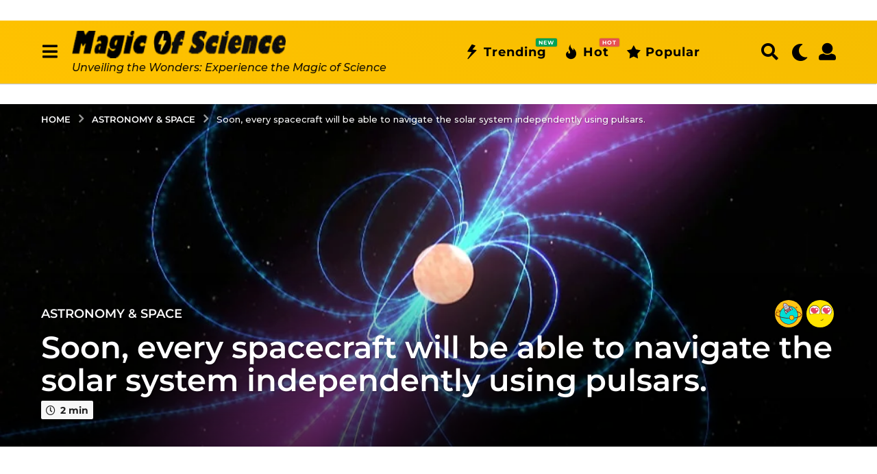

--- FILE ---
content_type: text/html; charset=UTF-8
request_url: https://www.blog.sindibad.tn/soon-every-spacecraft-will-be-able-to-navigate-the-solar-system-independently-using-pulsars/
body_size: 56734
content:
<!DOCTYPE HTML>
<html lang="en-US" prefix="og: http://ogp.me/ns#">
	<head>
		<meta charset="UTF-8">
		<meta name="viewport" content="width=device-width, initial-scale=1.0, maximum-scale=1.0, user-scalable=no">
					<link rel="pingback" href="https://www.blog.sindibad.tn/xmlrpc.php">
				<meta name='robots' content='index, follow, max-image-preview:large, max-snippet:-1, max-video-preview:-1' />
	<script type="text/javascript">
		(function( $ ) {

			var themeModeStylesheetURL = 'https://www.blog.sindibad.tn/wp-content/themes/boombox/css/night-mode.min.css';
			var getCookie = function( cname ) {
				var name = cname + "=";
				var decodedCookie = decodeURIComponent( document.cookie );
				var ca = decodedCookie.split( ';' );
				for ( var i = 0; i < ca.length; i++ ) {
					var c = ca[i];
					while ( c.charAt( 0 ) == ' ' ) {
						c = c.substring( 1 );
					}
					if ( c.indexOf( name ) == 0 ) {
						return c.substring( name.length, c.length );
					}
				}
				return "";
			};
			var setCookie = function( cname, cvalue, exdays ) {
				var d = new Date();
				d.setTime( d.getTime() + (exdays * 24 * 60 * 60 * 1000) );
				var expires = "expires=" + d.toUTCString();
				document.cookie = cname + "=" + cvalue + ";" + expires + ";path=/";
			};
			var delete_cookie = function( cname ) {
				setCookie( cname, null, 0 );
			};
			var appendThemeModeLink = function() {
				var link = document.createElement( 'link' );
				var targetNode = document.getElementById( 'boombox-primary-style-inline-css' );
				link.rel = 'stylesheet';
				link.id = 'boombox-theme-mode-css';
				link.href = themeModeStylesheetURL;
				link.media = 'all';

				targetNode.parentNode.insertBefore( link, targetNode.nextSibling );
			};

			document.addEventListener( 'DOMContentLoaded', function() {
				var switchers = document.querySelectorAll( '.bb-mode-switcher .bb-mode-toggle' );

				for ( var i = 0; i < switchers.length; i++ ) {
					switchers[i].addEventListener( 'click', function(e) {
					    e.preventDefault();
						var stylesheet = document.getElementById( 'boombox-theme-mode-css' );
						if ( !!getCookie( 'boombox-theme-mode' ) ) {
							if ( stylesheet ) {
								stylesheet.setAttribute( 'disabled', 'disabled' );
							}
                            document.body.classList.remove("boombox-mode-on");
							delete_cookie( 'boombox-theme-mode' );
						} else {
							if ( stylesheet ) {
								stylesheet.removeAttribute( 'disabled' );
							} else {
								appendThemeModeLink();
							}
                            document.body.classList.add("boombox-mode-on");
							setCookie( 'boombox-theme-mode', 1, 365 );
						}
					} );
				}

                if ( !!getCookie( 'boombox-theme-mode' ) ) {
                    document.body.classList.add("boombox-mode-on");
                }
			} );

			if ( !!getCookie( 'boombox-theme-mode' ) ) {

				var appendInterval = setInterval( function() {
					if ( document.getElementById( 'boombox-primary-style-inline-css' ) ) {
						clearInterval( appendInterval );
						appendThemeModeLink();
					}
				}, 25 );
			}

		})();
	</script><!-- Google tag (gtag.js) consent mode dataLayer added by Site Kit -->
<script type="text/javascript" id="google_gtagjs-js-consent-mode-data-layer">
/* <![CDATA[ */
window.dataLayer = window.dataLayer || [];function gtag(){dataLayer.push(arguments);}
gtag('consent', 'default', {"ad_personalization":"denied","ad_storage":"denied","ad_user_data":"denied","analytics_storage":"denied","functionality_storage":"denied","security_storage":"denied","personalization_storage":"denied","region":["AT","BE","BG","CH","CY","CZ","DE","DK","EE","ES","FI","FR","GB","GR","HR","HU","IE","IS","IT","LI","LT","LU","LV","MT","NL","NO","PL","PT","RO","SE","SI","SK"],"wait_for_update":500});
window._googlesitekitConsentCategoryMap = {"statistics":["analytics_storage"],"marketing":["ad_storage","ad_user_data","ad_personalization"],"functional":["functionality_storage","security_storage"],"preferences":["personalization_storage"]};
window._googlesitekitConsents = {"ad_personalization":"denied","ad_storage":"denied","ad_user_data":"denied","analytics_storage":"denied","functionality_storage":"denied","security_storage":"denied","personalization_storage":"denied","region":["AT","BE","BG","CH","CY","CZ","DE","DK","EE","ES","FI","FR","GB","GR","HR","HU","IE","IS","IT","LI","LT","LU","LV","MT","NL","NO","PL","PT","RO","SE","SI","SK"],"wait_for_update":500};
/* ]]> */
</script>
<!-- End Google tag (gtag.js) consent mode dataLayer added by Site Kit -->

<!-- Easy Social Share Buttons for WordPress v.10.5 https://socialsharingplugin.com -->
<meta property="og:image" content="https://www.blog.sindibad.tn/wp-content/uploads/2023/02/Pulsar_model_still.jpg" />
<meta property="og:image:secure_url" content="https://www.blog.sindibad.tn/wp-content/uploads/2023/02/Pulsar_model_still.jpg" />
<!-- / Easy Social Share Buttons for WordPress -->
<meta name="twitter:image" content="https://www.blog.sindibad.tn/wp-content/uploads/2023/02/Pulsar_model_still.jpg" />

	<!-- This site is optimized with the Yoast SEO plugin v26.8 - https://yoast.com/product/yoast-seo-wordpress/ -->
	<title>Soon, every spacecraft will be able to navigate the solar system independently using pulsars. - Magic of Science</title>
	<meta name="description" content="If you want to know where you are in space, you’d better bring along a map. But it’s a little more complicated than riding shotgun on a family" />
	<link rel="canonical" href="https://www.blog.sindibad.tn/soon-every-spacecraft-will-be-able-to-navigate-the-solar-system-independently-using-pulsars/" />
	<meta property="og:locale" content="en_US" />
	<meta property="og:type" content="article" />
	<meta property="og:title" content="Soon, every spacecraft will be able to navigate the solar system independently using pulsars. - Magic of Science" />
	<meta property="og:description" content="If you want to know where you are in space, you’d better bring along a map. But it’s a little more complicated than riding shotgun on a family" />
	<meta property="og:url" content="https://www.blog.sindibad.tn/soon-every-spacecraft-will-be-able-to-navigate-the-solar-system-independently-using-pulsars/" />
	<meta property="og:site_name" content="Magic of Science" />
	<meta property="article:publisher" content="https://www.facebook.com/magicofsciencetn" />
	<meta property="article:author" content="https://www.facebook.com/magicofsciencetn" />
	<meta property="article:published_time" content="2023-02-02T13:32:04+00:00" />
	<meta name="author" content="Magic of science" />
	<meta name="twitter:card" content="summary_large_image" />
	<meta name="twitter:title" content="Soon, every spacecraft will be able to navigate the solar system independently using pulsars. - Magic of Science" />
	<meta name="twitter:description" content="If you want to know where you are in space, you’d better bring along a map. But it’s a little more complicated than riding shotgun on a family" />
	<meta name="twitter:creator" content="@https://twitter.com/MagicofsciTN" />
	<meta name="twitter:site" content="@MagicofsciTN" />
	<meta name="twitter:label1" content="Written by" />
	<meta name="twitter:data1" content="Magic of science" />
	<meta name="twitter:label2" content="Est. reading time" />
	<meta name="twitter:data2" content="4 minutes" />
	<script type="application/ld+json" class="yoast-schema-graph">{"@context":"https://schema.org","@graph":[{"@type":"Article","@id":"https://www.blog.sindibad.tn/soon-every-spacecraft-will-be-able-to-navigate-the-solar-system-independently-using-pulsars/#article","isPartOf":{"@id":"https://www.blog.sindibad.tn/soon-every-spacecraft-will-be-able-to-navigate-the-solar-system-independently-using-pulsars/"},"author":{"name":"Magic of science","@id":"https://www.blog.sindibad.tn/#/schema/person/86780e9df1fd6e245a3cf620292c42d2"},"headline":"Soon, every spacecraft will be able to navigate the solar system independently using pulsars.","datePublished":"2023-02-02T13:32:04+00:00","mainEntityOfPage":{"@id":"https://www.blog.sindibad.tn/soon-every-spacecraft-will-be-able-to-navigate-the-solar-system-independently-using-pulsars/"},"wordCount":770,"commentCount":0,"publisher":{"@id":"https://www.blog.sindibad.tn/#organization"},"image":{"@id":"https://www.blog.sindibad.tn/soon-every-spacecraft-will-be-able-to-navigate-the-solar-system-independently-using-pulsars/#primaryimage"},"thumbnailUrl":"https://www.blog.sindibad.tn/wp-content/uploads/2023/02/Pulsar_model_still.jpg","articleSection":["Astronomy &amp; Space"],"inLanguage":"en-US","potentialAction":[{"@type":"CommentAction","name":"Comment","target":["https://www.blog.sindibad.tn/soon-every-spacecraft-will-be-able-to-navigate-the-solar-system-independently-using-pulsars/#respond"]}]},{"@type":"WebPage","@id":"https://www.blog.sindibad.tn/soon-every-spacecraft-will-be-able-to-navigate-the-solar-system-independently-using-pulsars/","url":"https://www.blog.sindibad.tn/soon-every-spacecraft-will-be-able-to-navigate-the-solar-system-independently-using-pulsars/","name":"Soon, every spacecraft will be able to navigate the solar system independently using pulsars. - Magic of Science","isPartOf":{"@id":"https://www.blog.sindibad.tn/#website"},"primaryImageOfPage":{"@id":"https://www.blog.sindibad.tn/soon-every-spacecraft-will-be-able-to-navigate-the-solar-system-independently-using-pulsars/#primaryimage"},"image":{"@id":"https://www.blog.sindibad.tn/soon-every-spacecraft-will-be-able-to-navigate-the-solar-system-independently-using-pulsars/#primaryimage"},"thumbnailUrl":"https://www.blog.sindibad.tn/wp-content/uploads/2023/02/Pulsar_model_still.jpg","datePublished":"2023-02-02T13:32:04+00:00","description":"If you want to know where you are in space, you’d better bring along a map. But it’s a little more complicated than riding shotgun on a family","breadcrumb":{"@id":"https://www.blog.sindibad.tn/soon-every-spacecraft-will-be-able-to-navigate-the-solar-system-independently-using-pulsars/#breadcrumb"},"inLanguage":"en-US","potentialAction":[{"@type":"ReadAction","target":["https://www.blog.sindibad.tn/soon-every-spacecraft-will-be-able-to-navigate-the-solar-system-independently-using-pulsars/"]}]},{"@type":"ImageObject","inLanguage":"en-US","@id":"https://www.blog.sindibad.tn/soon-every-spacecraft-will-be-able-to-navigate-the-solar-system-independently-using-pulsars/#primaryimage","url":"https://www.blog.sindibad.tn/wp-content/uploads/2023/02/Pulsar_model_still.jpg","contentUrl":"https://www.blog.sindibad.tn/wp-content/uploads/2023/02/Pulsar_model_still.jpg","width":1024,"height":731},{"@type":"BreadcrumbList","@id":"https://www.blog.sindibad.tn/soon-every-spacecraft-will-be-able-to-navigate-the-solar-system-independently-using-pulsars/#breadcrumb","itemListElement":[{"@type":"ListItem","position":1,"name":"Accueil","item":"https://www.blog.sindibad.tn/"},{"@type":"ListItem","position":2,"name":"Soon, every spacecraft will be able to navigate the solar system independently using pulsars."}]},{"@type":"WebSite","@id":"https://www.blog.sindibad.tn/#website","url":"https://www.blog.sindibad.tn/","name":"Magic of Science","description":"Unveiling the Wonders: Experience the Magic of Science","publisher":{"@id":"https://www.blog.sindibad.tn/#organization"},"potentialAction":[{"@type":"SearchAction","target":{"@type":"EntryPoint","urlTemplate":"https://www.blog.sindibad.tn/?s={search_term_string}"},"query-input":{"@type":"PropertyValueSpecification","valueRequired":true,"valueName":"search_term_string"}}],"inLanguage":"en-US"},{"@type":"Organization","@id":"https://www.blog.sindibad.tn/#organization","name":"Magic of Science","url":"https://www.blog.sindibad.tn/","logo":{"@type":"ImageObject","inLanguage":"en-US","@id":"https://www.blog.sindibad.tn/#/schema/logo/image/","url":"https://www.blog.sindibad.tn/wp-content/uploads/2024/04/Sans-titre-333333-2.png","contentUrl":"https://www.blog.sindibad.tn/wp-content/uploads/2024/04/Sans-titre-333333-2.png","width":291,"height":37,"caption":"Magic of Science"},"image":{"@id":"https://www.blog.sindibad.tn/#/schema/logo/image/"},"sameAs":["https://www.facebook.com/magicofsciencetn","https://x.com/MagicofsciTN","https://www.tiktok.com/@magicofsciencetn","https://www.youtube.com/@magicofsciencetn","https://www.tumblr.com/magicofsciencetn"]},{"@type":"Person","@id":"https://www.blog.sindibad.tn/#/schema/person/86780e9df1fd6e245a3cf620292c42d2","name":"Magic of science","image":{"@type":"ImageObject","inLanguage":"en-US","@id":"https://www.blog.sindibad.tn/#/schema/person/image/","url":"https://secure.gravatar.com/avatar/dd8449d7c74ac75e225f51097db818d7a88c116a4c31ef5299b9abcba74d9859?s=96&d=identicon&r=g","contentUrl":"https://secure.gravatar.com/avatar/dd8449d7c74ac75e225f51097db818d7a88c116a4c31ef5299b9abcba74d9859?s=96&d=identicon&r=g","caption":"Magic of science"},"description":"We will explore the marvels of science together, discovering fascinating facts, amazing experiments, and exciting scientific advancements. Whether you are an enthusiast of quantum physics , a biology lover, or simply curious about understanding how the world around us works, you will find a source of inspiration and awe here. Feel free to browse through our feed of carefully selected articles, videos , and exclusive content designed to both amaze and stimulate your thinking.","sameAs":["https://www.blog.sindibad.tn","https://www.facebook.com/magicofsciencetn","https://www.instagram.com/magicofsciencetn","https://x.com/https://twitter.com/MagicofsciTN","https://www.youtube.com/@magicofsciencetn","https://www.tumblr.com/blog/magicofsciencetn"],"url":"https://www.blog.sindibad.tn/author/admin/"}]}</script>
	<!-- / Yoast SEO plugin. -->


<link rel='dns-prefetch' href='//www.googletagmanager.com' />
<link rel='dns-prefetch' href='//fonts.googleapis.com' />
<link rel='dns-prefetch' href='//pagead2.googlesyndication.com' />
<link rel="alternate" type="application/rss+xml" title="Magic of Science &raquo; Feed" href="https://www.blog.sindibad.tn/feed/" />
<link rel="alternate" type="application/rss+xml" title="Magic of Science &raquo; Comments Feed" href="https://www.blog.sindibad.tn/comments/feed/" />
<link rel="alternate" type="application/rss+xml" title="Magic of Science &raquo; Soon, every spacecraft will be able to navigate the solar system independently using pulsars. Comments Feed" href="https://www.blog.sindibad.tn/soon-every-spacecraft-will-be-able-to-navigate-the-solar-system-independently-using-pulsars/feed/" />
<link rel="alternate" title="oEmbed (JSON)" type="application/json+oembed" href="https://www.blog.sindibad.tn/wp-json/oembed/1.0/embed?url=https%3A%2F%2Fwww.blog.sindibad.tn%2Fsoon-every-spacecraft-will-be-able-to-navigate-the-solar-system-independently-using-pulsars%2F" />
<link rel="alternate" title="oEmbed (XML)" type="text/xml+oembed" href="https://www.blog.sindibad.tn/wp-json/oembed/1.0/embed?url=https%3A%2F%2Fwww.blog.sindibad.tn%2Fsoon-every-spacecraft-will-be-able-to-navigate-the-solar-system-independently-using-pulsars%2F&#038;format=xml" />
<style id='wp-img-auto-sizes-contain-inline-css' type='text/css'>
img:is([sizes=auto i],[sizes^="auto," i]){contain-intrinsic-size:3000px 1500px}
/*# sourceURL=wp-img-auto-sizes-contain-inline-css */
</style>
<style id='wp-emoji-styles-inline-css' type='text/css'>

	img.wp-smiley, img.emoji {
		display: inline !important;
		border: none !important;
		box-shadow: none !important;
		height: 1em !important;
		width: 1em !important;
		margin: 0 0.07em !important;
		vertical-align: -0.1em !important;
		background: none !important;
		padding: 0 !important;
	}
/*# sourceURL=wp-emoji-styles-inline-css */
</style>
<style id='wp-block-library-inline-css' type='text/css'>
:root{--wp-block-synced-color:#7a00df;--wp-block-synced-color--rgb:122,0,223;--wp-bound-block-color:var(--wp-block-synced-color);--wp-editor-canvas-background:#ddd;--wp-admin-theme-color:#007cba;--wp-admin-theme-color--rgb:0,124,186;--wp-admin-theme-color-darker-10:#006ba1;--wp-admin-theme-color-darker-10--rgb:0,107,160.5;--wp-admin-theme-color-darker-20:#005a87;--wp-admin-theme-color-darker-20--rgb:0,90,135;--wp-admin-border-width-focus:2px}@media (min-resolution:192dpi){:root{--wp-admin-border-width-focus:1.5px}}.wp-element-button{cursor:pointer}:root .has-very-light-gray-background-color{background-color:#eee}:root .has-very-dark-gray-background-color{background-color:#313131}:root .has-very-light-gray-color{color:#eee}:root .has-very-dark-gray-color{color:#313131}:root .has-vivid-green-cyan-to-vivid-cyan-blue-gradient-background{background:linear-gradient(135deg,#00d084,#0693e3)}:root .has-purple-crush-gradient-background{background:linear-gradient(135deg,#34e2e4,#4721fb 50%,#ab1dfe)}:root .has-hazy-dawn-gradient-background{background:linear-gradient(135deg,#faaca8,#dad0ec)}:root .has-subdued-olive-gradient-background{background:linear-gradient(135deg,#fafae1,#67a671)}:root .has-atomic-cream-gradient-background{background:linear-gradient(135deg,#fdd79a,#004a59)}:root .has-nightshade-gradient-background{background:linear-gradient(135deg,#330968,#31cdcf)}:root .has-midnight-gradient-background{background:linear-gradient(135deg,#020381,#2874fc)}:root{--wp--preset--font-size--normal:16px;--wp--preset--font-size--huge:42px}.has-regular-font-size{font-size:1em}.has-larger-font-size{font-size:2.625em}.has-normal-font-size{font-size:var(--wp--preset--font-size--normal)}.has-huge-font-size{font-size:var(--wp--preset--font-size--huge)}.has-text-align-center{text-align:center}.has-text-align-left{text-align:left}.has-text-align-right{text-align:right}.has-fit-text{white-space:nowrap!important}#end-resizable-editor-section{display:none}.aligncenter{clear:both}.items-justified-left{justify-content:flex-start}.items-justified-center{justify-content:center}.items-justified-right{justify-content:flex-end}.items-justified-space-between{justify-content:space-between}.screen-reader-text{border:0;clip-path:inset(50%);height:1px;margin:-1px;overflow:hidden;padding:0;position:absolute;width:1px;word-wrap:normal!important}.screen-reader-text:focus{background-color:#ddd;clip-path:none;color:#444;display:block;font-size:1em;height:auto;left:5px;line-height:normal;padding:15px 23px 14px;text-decoration:none;top:5px;width:auto;z-index:100000}html :where(.has-border-color){border-style:solid}html :where([style*=border-top-color]){border-top-style:solid}html :where([style*=border-right-color]){border-right-style:solid}html :where([style*=border-bottom-color]){border-bottom-style:solid}html :where([style*=border-left-color]){border-left-style:solid}html :where([style*=border-width]){border-style:solid}html :where([style*=border-top-width]){border-top-style:solid}html :where([style*=border-right-width]){border-right-style:solid}html :where([style*=border-bottom-width]){border-bottom-style:solid}html :where([style*=border-left-width]){border-left-style:solid}html :where(img[class*=wp-image-]){height:auto;max-width:100%}:where(figure){margin:0 0 1em}html :where(.is-position-sticky){--wp-admin--admin-bar--position-offset:var(--wp-admin--admin-bar--height,0px)}@media screen and (max-width:600px){html :where(.is-position-sticky){--wp-admin--admin-bar--position-offset:0px}}

/*# sourceURL=wp-block-library-inline-css */
</style><style id='global-styles-inline-css' type='text/css'>
:root{--wp--preset--aspect-ratio--square: 1;--wp--preset--aspect-ratio--4-3: 4/3;--wp--preset--aspect-ratio--3-4: 3/4;--wp--preset--aspect-ratio--3-2: 3/2;--wp--preset--aspect-ratio--2-3: 2/3;--wp--preset--aspect-ratio--16-9: 16/9;--wp--preset--aspect-ratio--9-16: 9/16;--wp--preset--color--black: #000000;--wp--preset--color--cyan-bluish-gray: #abb8c3;--wp--preset--color--white: #ffffff;--wp--preset--color--pale-pink: #f78da7;--wp--preset--color--vivid-red: #cf2e2e;--wp--preset--color--luminous-vivid-orange: #ff6900;--wp--preset--color--luminous-vivid-amber: #fcb900;--wp--preset--color--light-green-cyan: #7bdcb5;--wp--preset--color--vivid-green-cyan: #00d084;--wp--preset--color--pale-cyan-blue: #8ed1fc;--wp--preset--color--vivid-cyan-blue: #0693e3;--wp--preset--color--vivid-purple: #9b51e0;--wp--preset--gradient--vivid-cyan-blue-to-vivid-purple: linear-gradient(135deg,rgb(6,147,227) 0%,rgb(155,81,224) 100%);--wp--preset--gradient--light-green-cyan-to-vivid-green-cyan: linear-gradient(135deg,rgb(122,220,180) 0%,rgb(0,208,130) 100%);--wp--preset--gradient--luminous-vivid-amber-to-luminous-vivid-orange: linear-gradient(135deg,rgb(252,185,0) 0%,rgb(255,105,0) 100%);--wp--preset--gradient--luminous-vivid-orange-to-vivid-red: linear-gradient(135deg,rgb(255,105,0) 0%,rgb(207,46,46) 100%);--wp--preset--gradient--very-light-gray-to-cyan-bluish-gray: linear-gradient(135deg,rgb(238,238,238) 0%,rgb(169,184,195) 100%);--wp--preset--gradient--cool-to-warm-spectrum: linear-gradient(135deg,rgb(74,234,220) 0%,rgb(151,120,209) 20%,rgb(207,42,186) 40%,rgb(238,44,130) 60%,rgb(251,105,98) 80%,rgb(254,248,76) 100%);--wp--preset--gradient--blush-light-purple: linear-gradient(135deg,rgb(255,206,236) 0%,rgb(152,150,240) 100%);--wp--preset--gradient--blush-bordeaux: linear-gradient(135deg,rgb(254,205,165) 0%,rgb(254,45,45) 50%,rgb(107,0,62) 100%);--wp--preset--gradient--luminous-dusk: linear-gradient(135deg,rgb(255,203,112) 0%,rgb(199,81,192) 50%,rgb(65,88,208) 100%);--wp--preset--gradient--pale-ocean: linear-gradient(135deg,rgb(255,245,203) 0%,rgb(182,227,212) 50%,rgb(51,167,181) 100%);--wp--preset--gradient--electric-grass: linear-gradient(135deg,rgb(202,248,128) 0%,rgb(113,206,126) 100%);--wp--preset--gradient--midnight: linear-gradient(135deg,rgb(2,3,129) 0%,rgb(40,116,252) 100%);--wp--preset--font-size--small: 13px;--wp--preset--font-size--medium: 20px;--wp--preset--font-size--large: 36px;--wp--preset--font-size--x-large: 42px;--wp--preset--spacing--20: 0.44rem;--wp--preset--spacing--30: 0.67rem;--wp--preset--spacing--40: 1rem;--wp--preset--spacing--50: 1.5rem;--wp--preset--spacing--60: 2.25rem;--wp--preset--spacing--70: 3.38rem;--wp--preset--spacing--80: 5.06rem;--wp--preset--shadow--natural: 6px 6px 9px rgba(0, 0, 0, 0.2);--wp--preset--shadow--deep: 12px 12px 50px rgba(0, 0, 0, 0.4);--wp--preset--shadow--sharp: 6px 6px 0px rgba(0, 0, 0, 0.2);--wp--preset--shadow--outlined: 6px 6px 0px -3px rgb(255, 255, 255), 6px 6px rgb(0, 0, 0);--wp--preset--shadow--crisp: 6px 6px 0px rgb(0, 0, 0);}:where(.is-layout-flex){gap: 0.5em;}:where(.is-layout-grid){gap: 0.5em;}body .is-layout-flex{display: flex;}.is-layout-flex{flex-wrap: wrap;align-items: center;}.is-layout-flex > :is(*, div){margin: 0;}body .is-layout-grid{display: grid;}.is-layout-grid > :is(*, div){margin: 0;}:where(.wp-block-columns.is-layout-flex){gap: 2em;}:where(.wp-block-columns.is-layout-grid){gap: 2em;}:where(.wp-block-post-template.is-layout-flex){gap: 1.25em;}:where(.wp-block-post-template.is-layout-grid){gap: 1.25em;}.has-black-color{color: var(--wp--preset--color--black) !important;}.has-cyan-bluish-gray-color{color: var(--wp--preset--color--cyan-bluish-gray) !important;}.has-white-color{color: var(--wp--preset--color--white) !important;}.has-pale-pink-color{color: var(--wp--preset--color--pale-pink) !important;}.has-vivid-red-color{color: var(--wp--preset--color--vivid-red) !important;}.has-luminous-vivid-orange-color{color: var(--wp--preset--color--luminous-vivid-orange) !important;}.has-luminous-vivid-amber-color{color: var(--wp--preset--color--luminous-vivid-amber) !important;}.has-light-green-cyan-color{color: var(--wp--preset--color--light-green-cyan) !important;}.has-vivid-green-cyan-color{color: var(--wp--preset--color--vivid-green-cyan) !important;}.has-pale-cyan-blue-color{color: var(--wp--preset--color--pale-cyan-blue) !important;}.has-vivid-cyan-blue-color{color: var(--wp--preset--color--vivid-cyan-blue) !important;}.has-vivid-purple-color{color: var(--wp--preset--color--vivid-purple) !important;}.has-black-background-color{background-color: var(--wp--preset--color--black) !important;}.has-cyan-bluish-gray-background-color{background-color: var(--wp--preset--color--cyan-bluish-gray) !important;}.has-white-background-color{background-color: var(--wp--preset--color--white) !important;}.has-pale-pink-background-color{background-color: var(--wp--preset--color--pale-pink) !important;}.has-vivid-red-background-color{background-color: var(--wp--preset--color--vivid-red) !important;}.has-luminous-vivid-orange-background-color{background-color: var(--wp--preset--color--luminous-vivid-orange) !important;}.has-luminous-vivid-amber-background-color{background-color: var(--wp--preset--color--luminous-vivid-amber) !important;}.has-light-green-cyan-background-color{background-color: var(--wp--preset--color--light-green-cyan) !important;}.has-vivid-green-cyan-background-color{background-color: var(--wp--preset--color--vivid-green-cyan) !important;}.has-pale-cyan-blue-background-color{background-color: var(--wp--preset--color--pale-cyan-blue) !important;}.has-vivid-cyan-blue-background-color{background-color: var(--wp--preset--color--vivid-cyan-blue) !important;}.has-vivid-purple-background-color{background-color: var(--wp--preset--color--vivid-purple) !important;}.has-black-border-color{border-color: var(--wp--preset--color--black) !important;}.has-cyan-bluish-gray-border-color{border-color: var(--wp--preset--color--cyan-bluish-gray) !important;}.has-white-border-color{border-color: var(--wp--preset--color--white) !important;}.has-pale-pink-border-color{border-color: var(--wp--preset--color--pale-pink) !important;}.has-vivid-red-border-color{border-color: var(--wp--preset--color--vivid-red) !important;}.has-luminous-vivid-orange-border-color{border-color: var(--wp--preset--color--luminous-vivid-orange) !important;}.has-luminous-vivid-amber-border-color{border-color: var(--wp--preset--color--luminous-vivid-amber) !important;}.has-light-green-cyan-border-color{border-color: var(--wp--preset--color--light-green-cyan) !important;}.has-vivid-green-cyan-border-color{border-color: var(--wp--preset--color--vivid-green-cyan) !important;}.has-pale-cyan-blue-border-color{border-color: var(--wp--preset--color--pale-cyan-blue) !important;}.has-vivid-cyan-blue-border-color{border-color: var(--wp--preset--color--vivid-cyan-blue) !important;}.has-vivid-purple-border-color{border-color: var(--wp--preset--color--vivid-purple) !important;}.has-vivid-cyan-blue-to-vivid-purple-gradient-background{background: var(--wp--preset--gradient--vivid-cyan-blue-to-vivid-purple) !important;}.has-light-green-cyan-to-vivid-green-cyan-gradient-background{background: var(--wp--preset--gradient--light-green-cyan-to-vivid-green-cyan) !important;}.has-luminous-vivid-amber-to-luminous-vivid-orange-gradient-background{background: var(--wp--preset--gradient--luminous-vivid-amber-to-luminous-vivid-orange) !important;}.has-luminous-vivid-orange-to-vivid-red-gradient-background{background: var(--wp--preset--gradient--luminous-vivid-orange-to-vivid-red) !important;}.has-very-light-gray-to-cyan-bluish-gray-gradient-background{background: var(--wp--preset--gradient--very-light-gray-to-cyan-bluish-gray) !important;}.has-cool-to-warm-spectrum-gradient-background{background: var(--wp--preset--gradient--cool-to-warm-spectrum) !important;}.has-blush-light-purple-gradient-background{background: var(--wp--preset--gradient--blush-light-purple) !important;}.has-blush-bordeaux-gradient-background{background: var(--wp--preset--gradient--blush-bordeaux) !important;}.has-luminous-dusk-gradient-background{background: var(--wp--preset--gradient--luminous-dusk) !important;}.has-pale-ocean-gradient-background{background: var(--wp--preset--gradient--pale-ocean) !important;}.has-electric-grass-gradient-background{background: var(--wp--preset--gradient--electric-grass) !important;}.has-midnight-gradient-background{background: var(--wp--preset--gradient--midnight) !important;}.has-small-font-size{font-size: var(--wp--preset--font-size--small) !important;}.has-medium-font-size{font-size: var(--wp--preset--font-size--medium) !important;}.has-large-font-size{font-size: var(--wp--preset--font-size--large) !important;}.has-x-large-font-size{font-size: var(--wp--preset--font-size--x-large) !important;}
/*# sourceURL=global-styles-inline-css */
</style>

<style id='classic-theme-styles-inline-css' type='text/css'>
/*! This file is auto-generated */
.wp-block-button__link{color:#fff;background-color:#32373c;border-radius:9999px;box-shadow:none;text-decoration:none;padding:calc(.667em + 2px) calc(1.333em + 2px);font-size:1.125em}.wp-block-file__button{background:#32373c;color:#fff;text-decoration:none}
/*# sourceURL=/wp-includes/css/classic-themes.min.css */
</style>
<link rel='stylesheet' id='contact-form-7-css' href='https://www.blog.sindibad.tn/wp-content/plugins/contact-form-7/includes/css/styles.css?ver=6.1.4' type='text/css' media='all' />
<link rel='stylesheet' id='boombox-styles-min-css' href='https://www.blog.sindibad.tn/wp-content/themes/boombox/js/plugins/plugins.min.css?ver=2.9.9' type='text/css' media='all' />
<link rel='stylesheet' id='boombox-icomoon-style-css' href='https://www.blog.sindibad.tn/wp-content/themes/boombox/fonts/icon-fonts/icomoon/icons.min.css?ver=2.9.9' type='text/css' media='all' />
<link rel='stylesheet' id='boombox-fonts-css' href='https://fonts.googleapis.com/css?family=Montserrat%3A300%2C300i%2C400%2C400i%2C500%2C500i%2C600%2C600i%2C700%2C700i%2C800%2C800i%2C900%2C900i&#038;subset=latin%2Clatin-ext&#038;ver=2.9.9' type='text/css' media='all' />
<link rel='stylesheet' id='boombox-primary-style-css' href='https://www.blog.sindibad.tn/wp-content/themes/boombox/css/style.min.css?ver=2.9.9' type='text/css' media='all' />
<style id='boombox-primary-style-inline-css' type='text/css'>
/* -- Header Gradient For Bottom Layer -- */
		.bb-header.header-desktop .bottom-header {
			background: #ffc200;
			background: -webkit-linear-gradient(20deg, #ffc200, #f6bd00);
			background: -o-linear-gradient(20deg, #ffc200, #f6bd00);
			background: -moz-linear-gradient(20deg, #ffc200, #f6bd00);
			background: linear-gradient(20deg, #ffc200, #f6bd00);
		}/* -- Header Gradient for Mobile -- */
		.bb-header.header-mobile .header-row {
			background: ;
			background: -webkit-linear-gradient(20deg, , #f6bd00);
			background: -o-linear-gradient(20deg, , #f6bd00);
			background: -moz-linear-gradient(20deg, , #f6bd00);
			background: linear-gradient(20deg, , #f6bd00);
		}
		/* -- Mobile Header -- */
		.bb-header.header-mobile .header-row {
			background-color: ;
			color: #1f1f1f;
		}
		/* If you need to specify different color for bottom/top header, use this code */
		.bb-header.header-mobile.g-style .header-c {
			color: #1f1f1f;
		}
		/* Mobile header breakpoint */
		@media (min-width: 992px) {
			.bb-show-desktop-header {
			  display: block;
			}
			.bb-show-mobile-header {
			  display: none;
			}
		}
	
		/* --site title color */
		.branding h1 {
		  color: #1f1f1f;
		}
	
		/* -top */
		.bb-header.header-desktop .top-header {
		  background-color: #ffffff;
		}
	
		.bb-header.header-desktop .top-header .bb-header-icon:hover,
		.bb-header.header-desktop .top-header  .bb-header-icon.active,
		.bb-header.header-desktop .top-header .main-navigation > ul > li:hover,
		.bb-header.header-desktop .top-header .main-navigation > ul > li.current-menu-item > a {
		  color: #505050;
		}
	
		/* --top pattern */
		.bb-header.header-desktop .top-header svg {
		  fill: #ffffff;
		}
	
		/* --top text color */
		.bb-header.header-desktop .top-header {
		  color: #2a2a2a;
		}
	
		.bb-header.header-desktop .top-header .create-post {
		  background-color: #1f1f1f;
		}
	
		/* --top button color */
		.bb-header.header-desktop .top-header .create-post {
		  color: #ffffff;
		}
		
		/* --top Typography */
		.bb-header.header-desktop .top-header .main-navigation {
			font-family: Montserrat,sans-serif;
			font-size: 12px;
			font-style : normal;
			font-weight: 600;
			letter-spacing: 1px;
			text-transform: uppercase;
		}
		
		.bb-header.header-desktop .top-header .main-navigation .sub-menu {
			font-family: Montserrat,sans-serif;
			font-size: 14px;
			font-style : normal;
			font-weight: 500;
			letter-spacing: 0px;
			text-transform: capitalize;
		}
	
		.bb-header.header-desktop .bottom-header .bb-header-icon:hover,
		.bb-header.header-desktop .bottom-header .bb-header-icon.active,
		.bb-header.header-desktop .bottom-header .main-navigation > ul > li:hover,
		.bb-header.header-desktop .bottom-header .main-navigation > ul > li.current-menu-item > a,
		.bb-header.header-desktop .bottom-header .main-navigation > ul > li.current-menu-item > .dropdown-toggle {
		  color: #333333;
		}
	
		/* -bottom */
		.bb-header.header-desktop .bottom-header {
		  background-color: #ffc200;
		}
	
		.bb-header.header-desktop .bottom-header svg {
		  fill: #ffc200;
		}
	
		/* --bottom text color */
		.bb-header.header-desktop .bottom-header {
		  color: #000000;
		}
	
		.bb-header.header-desktop .bottom-header .main-navigation ul li:before,
		.bb-header.header-desktop .bottom-header .account-box .user:after,
		.bb-header.header-desktop .bottom-header .create-post:before,
		.bb-header.header-desktop .bottom-header .menu-button:after {
		  border-color: #000000;
		}
	
		.bb-header.header-desktop .bottom-header .create-post {
		  background-color: #1f1f1f;
		}
	
		/* --bottom button color */
		.bb-header.header-desktop .create-post {
		  color: #ffffff;
		}
		
		/* --bottom Typography */
		.bb-header.header-desktop .bottom-header .main-navigation {
			font-family: Montserrat,sans-serif;
			font-size: 18px;
			font-style : normal;
			font-weight: 700;
			letter-spacing: 1px;
			text-transform: capitalize;
		}
		
		.bb-header.header-desktop .bottom-header .main-navigation .sub-menu {
			font-family: Montserrat,sans-serif;
			font-size: 14px;
			font-style : normal;
			font-weight: 500;
			letter-spacing: 0px;
			text-transform: capitalize;
		}

		/* -- Logo Margin for Desktop */
		.bb-header.header-desktop .branding {
			margin-top: 15px;
			margin-bottom: 15px;
		}
		/* -- Logo Margin for Mobile */
		.bb-header.header-mobile .branding {
			margin-top: 5px;
			margin-bottom: 5px;
		}
		

		/* Custom Footer Styles */
	
		/* -top */
		.footer {
		  background-color: #1f1f1f;
		}
	
		.footer .footer-top svg {
		  fill: #1f1f1f;
		}
	
		.footer .footer-bottom svg {
		  fill: #2a2a2a;
		}
	
		/* -primary color */
		/* --primary bg */
		#footer .cat-item.current-cat a,
		#footer .widget_mc4wp_form_widget:before,#footer .widget_create_post:before,
		#footer .cat-item a:hover,
		#footer button[type="submit"],
		#footer input[type="submit"],
		#footer .bb-btn, #footer .bnt.primary {
		  background-color: #ffe400;
		}
	
		/* --primary text */
		#footer .widget_mc4wp_form_widget:before,#footer .widget_create_post:before,
		#footer button[type="submit"],
		#footer input[type="submit"],
		#footer .bb-btn, #footer .bb-bnt-primary {
		  color: #000000;
		}
	
		/* --primary hover */
		#footer a:hover {
		  color: #ffe400;
		}
	
		#footer .widget_categories ul li a:hover,
		#footer .widget_archive ul li a:hover,
		#footer .widget_pages ul li a:hover,
		#footer .widget_meta ul li a:hover,
		#footer .widget_nav_menu ul li a:hover {
		  background-color: #ffe400;
		  color: #000000;
		}
	
		#footer .slick-dots li.slick-active button:before,
		#footer .widget_tag_cloud a:hover {
		  border-color:#ffe400;
		}
	
		/* -heading color */
		#footer .bb-featured-strip .item .title,
		#footer .slick-dots li button:before,
		#footer h1,#footer h2,#footer h3,#footer h4, #footer h5,#footer h6,
		#footer .widget-title {
		  color: #ffffff;
		}
	
		/* -text color */
		#footer,
		#footer .widget_recent_comments .recentcomments .comment-author-link,
		#footer .widget_recent_comments .recentcomments a,
		#footer .byline, #footer .posted-on,
		#footer .widget_nav_menu ul li,
		#footer .widget_categories ul li,
		#footer .widget_archive ul li,
		#footer .widget_pages ul li,
		#footer .widget_meta ul li {
		  color: #ffffff;
		}
		#footer .widget_tag_cloud  a, #footer select, #footer textarea, #footer input[type="tel"], #footer input[type="text"], #footer input[type="number"], #footer input[type="date"], #footer input[type="time"], #footer input[type="url"], #footer input[type="email"], #footer input[type="search"],#footer input[type="password"],
		#footer .widget_mc4wp_form_widget:after, #footer .widget_create_post:after {
			border-color: #ffffff;
		}
	
		#footer .widget_categories ul li a,
		#footer .widget_archive ul li a,
		#footer .widget_pages ul li a,
		#footer .widget_meta ul li a,
		#footer .widget_nav_menu ul li a,
		#footer .widget_tag_cloud a {
		  color: #ffffff;
		}
	
		/* -bottom */
		/* --text  color */
		#footer .footer-bottom {
		  background-color: #2a2a2a;
		  color: #ffffff;
		}
	
		/* --text  hover */
		#footer .footer-bottom a:hover {
		  color: #ffe400;
		}
/* - Page header - */

	/* -body bg color */
	body,.bb-post-gallery-content .bb-gl-header,
	.bb-cards-view .bb-post-single.style5 .site-main, .bb-cards-view .bb-post-single.style6 .container-inner  {
	    background-color: #f5f5f5;
	}
	form#mycred-transfer-form-transfer {
		background-color: #f5f5f5 !important;
	}
	
	.branding .site-title {
		font-family: Montserrat,sans-serif;
		font-weight:500;
		font-style:normal;
	}

	#background-image {
		background-size:cover;
	}

	/* -Font sizes */
	.widget-title {
		font-size: 17px;
	}
	body {
	    font-size: 16px;
	}
	@media screen and (min-width: 992px) {
		html {
			font-size: 16px;
		}
		.bb-post-single .s-post-title {
	    	font-size: 45px;
		}
	}

	/* -content bg color */
	.page-wrapper,
	#main,
	.bb-cards-view .bb-card-item,
	.bb-cards-view .widget_mc4wp_form_widget:after,
	.bb-cards-view .widget_create_post:after,
	.light-modal .modal-body,.light-modal,
	.bb-toggle .bb-header-dropdown.toggle-content,
	.bb-header.header-desktop .main-navigation .sub-menu,
	.bb-post-share-box .post-share-count,
	.bb-post-rating a,.comment-respond input[type=text], .comment-respond textarea, .comment-respond #commentform textarea#comment,
	.bb-fixed-pagination .page,.bb-fixed-pagination .pg-content,
	.bb-floating-navbar .floating-navbar-inner,
	.bb-featured-strip .bb-arrow-next, .bb-featured-strip .bb-arrow-prev,
	.bb-mobile-navigation,
	.mejs-container,.bb-post-gallery-content,
	.bb-dropdown .dropdown-toggle, .bb-dropdown .dropdown-content,
	.bb-stretched-view .bb-post-single.style5 .site-main, .bb-stretched-view .bb-post-single.style6 .container-inner,
	.bb-boxed-view .bb-post-single.style5 .site-main, .bb-boxed-view .bb-post-single.style6 .container-inner,
	.bb-advertisement.bb-sticky-bottom-area .bb-sticky-btm-el {
	  background-color: #ffffff;
	  border-color: #ffffff;
	}
	/* Temp Color: will be option in future */
	.bb-header.header-mobile.g-style .header-c {
		background: #ffffff;
	}
	.bb-header-navigation .main-navigation .sub-menu:before,
	.bb-toggle .toggle-content.bb-header-dropdown:before {
	    border-color: transparent transparent #ffffff;
	}
	select, .bb-form-block input, .bb-form-block select, .bb-form-block textarea,
	.bb-author-vcard .author {
		background-color: #ffffff;
	}
	.bb-tabs .tabs-menu .count {
	  color: #ffffff;
	}

	/* -page width */
	.page-wrapper {
	  width: 100%;
	}

	/* -primary color */
	/* --primary color for bg */
	.mark, mark,.box_list,
	.bb-tooltip:before,
	.bb-text-highlight.primary-color,
	#comments .nav-links a,
	.light-modal .modal-close,
	.quiz_row:hover,
	.progress-bar-success,
	.onoffswitch,.onoffswitch2,
	.widget_nav_menu ul li a:hover,
	.widget_categories ul li a:hover,
	.widget_archive ul li a:hover,
	.widget_pages ul li a:hover,
	.widget_meta ul li a:hover,
	.widget_mc4wp_form_widget:before,.widget_create_post:before,
	.widget_calendar table th a,
	.widget_calendar table td a,
	.go-top, .bb-affiliate-content .item-url,
	.bb-mobile-navigation .close,
	.bb-wp-pagination .page-numbers.next, .bb-wp-pagination .page-numbers.prev,
	.navigation.pagination .page-numbers.next, .navigation.pagination .page-numbers.prev,
	.bb-next-prev-pagination .page-link,
	.bb-next-pagination .page-link,
	.bb-post-share-box .post-share-count,
	.cat-item.current-cat a,
	.cat-item a:hover,
	.bb-fixed-pagination .page:hover .pg-arrow,
	button[type="submit"],
	input[type="submit"],
	.bb-btn.bb-btn-primary,.bb-btn.bb-btn-primary:hover,
	blockquote:before,.bb-btn.bb-btn-primary-outline:hover,.bb-post-gallery-content .bb-gl-meta .bb-gl-arrow,
	hr.primary-color,
	.bb-bg-primary, .bb-bg-primary.bb-btn,
	.bb-sticky-btm .btn-close {
	  background-color: #ffc200;
	}
	.bb-tooltip:after,
	hr.bb-line-dashed.primary-color, hr.bb-line-dotted.primary-color {
		border-top-color:#ffc200;
	}

	/* --primary text */
	.mark, mark,
	.bb-tooltip:before,
	.bb-wp-pagination .page-numbers.next, .bb-wp-pagination .page-numbers.prev,
	.navigation.pagination .page-numbers.next, .navigation.pagination .page-numbers.prev,
	.bb-text-highlight.primary-color,
	#comments .nav-links a,
	.light-modal .modal-close,
	.sr-only,.box_list,
	.quiz_row:hover, .bb-affiliate-content .item-url,
	.onoffswitch,.onoffswitch2,
	.bb-next-prev-pagination .page-link,
	.bb-next-pagination .page-link,
	.widget_nav_menu ul li a:hover,
	.widget_categories ul li a:hover,
	.widget_archive ul li a:hover,
	.widget_pages ul li a:hover,
	.widget_meta ul li a:hover,
	.cat-item.current-cat a,
	.widget_mc4wp_form_widget:before,.widget_create_post:before,
	.go-top,
	.widget_calendar table th a,
	.widget_calendar table td a,
	.bb-mobile-navigation .close,
	.bb-post-share-box .post-share-count,
	.bb-fixed-pagination .page:hover .pg-arrow,
	button[type="submit"],
	input[type="submit"],
	.bb-btn.bb-btn-primary,.bb-btn.bb-btn-primary:hover,.bb-btn.bb-btn-primary-outline:hover,
	blockquote:before,.bb-post-gallery-content .bb-gl-meta .bb-gl-arrow,
	.bb-bg-primary,
	.bb-sticky-btm .btn-close {
	  color: #000000;
	}

	/* -primary color */
	/* --primary color for text */
	#cancel-comment-reply-link,
	.bb-affiliate-content .price:before,
	.bb-header-navigation .main-navigation > ul .sub-menu li:hover > a,
	.bb-header-navigation .main-navigation > ul .sub-menu li.current-menu-item a,
	.bb-header-navigation .more-navigation .section-navigation ul li:hover a,
	.bb-mobile-navigation .main-navigation li a:hover,.bb-mobile-navigation .main-navigation>ul>li .sub-menu li a:hover,
	.bb-mobile-navigation .main-navigation li.current-menu-item > a, .bb-mobile-navigation .main-navigation .sub-menu li.current-menu-item > a,
	.bb-mobile-navigation .main-navigation li.current-menu-item > .dropdown-toggle, .bb-mobile-navigation .main-navigation .sub-menu li.current-menu-item > .dropdown-toggle,
	.sticky .post-thumbnail:after,
	.entry-no-lg,
	.entry-title:hover a,
	.post-types .item:hover .bb-icon,
	.bb-text-dropcap.primary-color,
	.bb-btn-primary-outline,
	.bb-btn-link:hover,
	.bb-btn-link,#comments .bypostauthor > .comment-body .vcard .fn,
	.more-link:hover,
	.widget_bb-side-navigation .menu-item.menu-item-icon .bb-icon,
	.bb-price-block .current-price:before, .bb-price-block ins:before, .bb-price-block .amount:before, .product_list_widget ins .amount:before {
	  color: #ffc200;
	}

    .single.nsfw-post .bb-post-single .nsfw-post h3,
    .bb-post-nav .nsfw-post h3,
	.post-thumbnail .nsfw-post h3{
	    color: #ffc200 !important;
	}
	.post-types .item:hover,
	.more-load-button button:hover,
	.bb-btn-primary-outline,.bb-btn-primary:hover,
	.widget_tag_cloud .tagcloud a:hover {
	  border-color: #ffc200;
	}

	.bb-tabs .tabs-menu li.active:before  {
		background-color: #ffc200;
	}

	/* -link color */
	a,.bb-timing-block .timing-seconds {
	  color:#f43547
	}

	/* - base text color */
	body, html,
	.widget_recent_comments .recentcomments .comment-author-link,.widget_recent_comments .recentcomments a,
	.bb-header.header-desktop .main-navigation .sub-menu,
	.bb-header-dropdown.toggle-content,.comment-respond input[type=text], .comment-respond textarea,
	.featured-strip .slick-dots li button:before,
	.more-load-button button,.comment-vote .count,
	.bb-mobile-navigation .bb-header-search .search-submit,
	#comments .comment .comment-body .comment-content small .dropdown-toggle,
	.byline a,.byline .author-name,
	.bb-featured-strip .bb-arrow-next, .bb-featured-strip .bb-arrow-prev,
	.bb-price-block, .bb-price-block > .amount, .bb-price-block ins .amount,
	.bb-dropdown .dropdown-content a,
	.bb-author-vcard .auth-references a,
	.light-modal,
    .bb-author-vcard-mini .auth-url,
	.bb-post-gallery-content .bb-gl-meta .bb-gl-pagination b,
	 .bb-post-gallery-content.bb-mode-slide .bb-mode-switcher[data-mode=slide],
	 .bb-post-gallery-content.bb-mode-grid .bb-mode-switcher[data-mode=grid]{
	  color: #1f1f1f;
	}

	/* --heading text color */
	#comments .vcard .fn,
	.bb-fixed-pagination .page .pg-title,
	.more_items_x legend, .more_items legend, .more_items_glow,
	h1, h2, h3, h4, h5, h6 {
	  color: #1f1f1f;
	}
	.bb-tabs .tabs-menu li.active, .bb-tabs .tabs-menu li.active {
	  border-color: #1f1f1f;
	}
	.bb-tabs .tabs-menu .count {
	  background-color: #1f1f1f;
	}

	/* --secondary text color */
	s, strike, del,label,#comments .pingback .comment-body .comment-content, #comments .comment .comment-body .comment-content,
	#TB_ajaxWindowTitle,
	.bb-affiliate-content .price .old-price,
	.bb-header-navigation .more-navigation .sections-header,
	.bb-mobile-navigation .more-menu .more-menu-body .sections-header,
	.bb-post-share-box .bb-post-rating .count .text:after,
	.inline-popup .intro,.comment-vote a .bb-icon,
	.authentication .intro,.widget_recent_comments .recentcomments,
	.post-types .item .bb-icon,
	.bb-post-rating a,.post-thumbnail .thumbnail-caption,
	table thead th, table tfoot th, .bb-post-share-box .mobile-info,
	.widget_create_post .text,
	.widget_footer .text,
	.bb-author-vcard .author-info,.bb-author-vcard .auth-byline,
	.wp-caption .wp-caption-text, .wp-caption-dd,
	#comments .comments-title span,
	#comments .comment-notes,
	#comments .comment-metadata,
	.short-info .create-post .text,
	.bb-cat-links,
	.widget_bb-side-navigation .menu-item.menu-item-has-children .dropdown-toggle,
	.bb-post-meta .post-comments,.entry-sub-title,
	.bb-page-header .page-subtitle,
	.widget_bb-side-navigation .bb-widget-title,
	.bb-price-block .old-price,.bb-price-block del .amount,
	.widget_recent_comments .recentcomments,
	.bb-post-gallery-content .bb-gl-mode-switcher,
    .bb-author-vcard-mini .auth-byline, .bb-author-vcard-mini .auth-posted-on, .bb-author-vcard-mini .auth-title,
	.s-post-meta .post-comments,
	.bb-sec-label,
	.bb-breadcrumb.clr-style1, .bb-breadcrumb.clr-style1 a {
	  color: #a3a3a3;
	}

	::-webkit-input-placeholder {
	  color: #a3a3a3;
	}

	:-moz-placeholder {
	  color: #a3a3a3;
	}

	:-ms-input-placeholder {
	  color: #a3a3a3;
	}

	/* -font family */
	/* --base font family */
	body, html,
	#cancel-comment-reply-link,
	#comments .comments-title span {
	  font-family: Montserrat,sans-serif;
	}

	/* --Post heading font family */
	.entry-title {
	 font-family: Montserrat,sans-serif;
	}

	/* --secondary font family */
	.bb-wp-pagination,.navigation.pagination,
	.comments-area h3,[class*=" mashicon-"] .text, [class^=mashicon-] .text,
	.entry-no-lg,
	.bb-reaction-box .title, .bb-reaction-box .reaction-item .reaction-vote-btn,
	#comments .comments-title, #comments .comment-reply-title,
	.bb-page-header .bb-trending-navigation ul li a,
	.widget-title,
	.bb-badge .text,.post-number,
	.more_items_x legend, .more_items legend, .more_items_glow,
	section.error-404 .text,
	.inline-popup .title,
	.authentication .title,
	.bb-other-posts .title,
	.bb-post-share-box h2,
	.bb-page-header h1 {
	  font-family: Montserrat,sans-serif;
	}

	/* -border-color */
	.bb-page-header .container-bg, .bb-page-header.boxed.has-bg .container-bg,
	.bb-header-navigation .main-navigation .sub-menu,
	.bb-header-navigation .more-navigation .more-menu-header,
	.bb-header-navigation .more-navigation .more-menu-footer,
	.bb-mobile-navigation .more-menu .bb-badge-list,
	.bb-mobile-navigation .main-navigation,
	.bb-mobile-navigation .more-menu-body,
	.spinner-pulse,
	.bb-border-thumb,#comments .pingback, #comments .comment,
	.more-load-button button,
	.bb-post-rating .count .bb-icon,
	.quiz_row,.bb-post-collection .post-items .post-item .post-author-meta, .post-grid .page .post-author-meta, .post-list .post .post-author-meta, .post-list .page .post-author-meta,.post-list.standard .post footer,
	.post-list.standard .entry-sub-title,
	.more-load-button:before,
	.bb-mobile-navigation .bb-header-search form,
	#TB_window .shares,
	.wp-playlist,.boombox-comments .tabs-content,
	.post-types .item,
	.bb-page-header .bb-trending-navigation,
	.widget_mc4wp_form_widget:after,.widget_create_post:after,
	.bb-post-rating .inner,
	.bb-post-rating .point-btn,
	.widget_bb-side-navigation .menu-item.menu-item-has-children>a,
	.bb-author-vcard .author, #comments .comment-list, #comments .pingback .children .comment, #comments .comment .children .comment,
	.widget_social,
	.widget_subscribe,.bb-post-nav .pg-item,
	.bb-post-nav .page,.bb-tags a,.tagcloud a,
	.bb-next-prev-pagination,
	.widget_tag_cloud .tagcloud a,
	select, textarea, input[type="tel"], input[type="text"], input[type="number"], input[type="date"], input[type="time"], input[type="url"], input[type="email"], input[type="search"], input[type="password"],
	.bb-featured-menu:before,
	.select2-container--default .select2-selection--single, .select2-container--default .select2-search--dropdown .select2-search__field, .select2-dropdown,
	.bb-bordered-block:after,
	.bb-dropdown .dropdown-toggle, .bb-dropdown .dropdown-content, .bb-dropdown .dropdown-content li,.bb-post-gallery-content .bb-gl-mode-switcher,.bb-post-gallery-content .bb-gl-mode-switcher .bb-mode-switcher:first-child,
	.bb-tabs.tabs-horizontal .tabs-menu,.mixed-list .post-item-classic footer {
	  border-color: #ececec;
	}
	hr, .bb-brand-block .brand-content:before {
	  background-color: #ececec;
	}

	/* -secondary components bg color */
	.bb-fixed-pagination .page .pg-arrow,
	.captcha-container,.comment-respond form,
	.bb-post-share-box .post-meta,
	table tbody tr:nth-child(2n+1) th,
	table tbody tr:nth-child(2n+1) td,
	.bb-reaction-box .reaction-item .reaction-bar,
	.bb-reaction-box .reaction-item .reaction-vote-btn,
	.widget_bb-side-navigation .sub-menu .menu-item.menu-item-icon .bb-icon,
	#comments .pingback .comment-body .comment-reply-link, #comments .comment .comment-body .comment-reply-link,.bb-btn, button,
	.widget_sidebar_footer,
	.bb-form-block,
	.bb-author-vcard header,.bb-post-gallery-content .bb-gl-image-text,
	.bb-wp-pagination span.current, .bb-wp-pagination a.page-numbers:not(.next):not(.prev):hover,
	.navigation.pagination span.current, .navigation.pagination a.page-numbers:not(.next):not(.prev):hover,
	.bb-dropdown .dropdown-content li.active,
	.bb-post-gallery-content .bb-gl-image-text,
	.bb-media-placeholder:before,
	.bb-source-via .s-v-itm,
	.bb-tabs .tabs-content,.bb-reading-time {
		background-color: #f7f7f7;
	}

	/* -secondary components text color */
	.bb-fixed-pagination .page .pg-arrow,.bb-post-share-box .post-meta,.captcha-container input,.form-captcha .refresh-captcha,#comments .pingback .comment-body .comment-reply-link, #comments .comment .comment-body .comment-reply-link,.bb-reaction-box .reaction-item .reaction-vote-btn,.bb-reaction-box .reaction-item .reaction-bar,.bb-btn,.comment-respond form,
	.bb-wp-pagination span.current, .bb-wp-pagination a.page-numbers:not(.next):not(.prev):hover,
	.navigation.pagination span.current, .navigation.pagination a.page-numbers:not(.next):not(.prev):hover,
	.widget_bb-side-navigation .sub-menu .menu-item.menu-item-icon .bb-icon,
	.widget_sidebar_footer,
	.bb-author-vcard .header-info a,.bb-author-vcard .auth-name,
	.bb-dropdown .dropdown-content li.active,
	.bb-source-via .s-v-link,.bb-reading-time {
		color:#1f1f1f;
	}
	.captcha-container input {border-color:#1f1f1f}

	/* -border-radius */
	img,video,.comment-respond form,
	.captcha-container,
	.bb-media-placeholder,
	.bb-cards-view .bb-card-item,
	.post-thumbnail .video-wrapper,
	.post-thumbnail .view-full-post,
	.bb-post-share-box .post-meta,
	.hy_plyr canvas,.bb-featured-strip .item .media,
	.quiz_row,.box_list,
	.bb-border-thumb,
	.advertisement .massage,
	[class^="mashicon-"],
	#TB_window,
	#score_modal .shares a div, #TB_window .shares a div,
	.bb-mobile-navigation .close,
	.onoffswitch-label,
	.light-modal .modal-close,
	.onoffswitch2-label,
	.post-types .item,
	.onoffswitch,.onoffswitch2,
	.bb-page-header .bb-trending-navigation ul li.active a,
	.widget_mc4wp_form_widget:after,.widget_create_post:after,
	.bb-author-vcard .author,
	.widget_sidebar_footer,
	.short-info,
	.inline-popup,
	.bb-reaction-box .reaction-item .reaction-bar,
	.bb-reaction-box .reaction-item .reaction-vote-btn,
	.bb-post-share-box .post-share-count,
	.post-thumbnail,
	.share-button,
	.bb-post-rating .inner,
	.bb-page-header.boxed.has-bg .container-bg,
	.widget_subscribe,
	.widget_social,
	.sub-menu,
	.fancybox-skin,
	.widget_tag_cloud .tagcloud a,
	.bb-tags a,.tagcloud a, .bb-header-dropdown.toggle-content,
	.authentication .button, #respond .button, .wp-social-login-provider-list .button,
	.bb-bordered-block:after,
	.wpml-ls-legacy-dropdown, .wpml-ls-legacy-dropdown a.wpml-ls-item-toggle, .wpml-ls-legacy-dropdown-click, .wpml-ls-legacy-dropdown-click a.wpml-ls-item-toggle,
	.wpml-ls-legacy-dropdown .wpml-ls-sub-menu, .wpml-ls-legacy-dropdown-click .wpml-ls-sub-menu,
	.nsfw-post,
	.light-modal .modal-body,
	.bb-featured-area .featured-media, .bb-featured-area .featured-item,
	.s-post-featured-media.boxed .featured-media-el,
	.bb-source-via .s-v-itm,
	.bb-tabs .tabs-content,
	.bb-sticky-btm .btn-close {
	  -webkit-border-radius: 5px;
	     -moz-border-radius: 5px;
	          border-radius: 5px;
	}
	.bb-featured-area .featured-header {
      border-bottom-left-radius: 5px;
      border-bottom-right-radius: 5px;
    }

	/* --border-radius for inputs, buttons */
	.form-captcha img,.go-top,
	.bb-next-prev-pagination .page-link,
	.bb-next-pagination .page-link,
	.bb-wp-pagination a,.bb-wp-pagination span,
	.navigation.pagination a,.navigation.pagination span,
	.bb-affiliate-content .affiliate-link,
	.bb-btn, input, select, .select2-container--default .select2-selection--single, textarea, button, .bb-btn, #comments  li .comment-body .comment-reply-link, .bb-header.header-desktop  .create-post,
	.bb-affiliate-content .item-url,
	.bb-btn, input, select, textarea, button, .bb-btn, #comments  li .comment-body .comment-reply-link {
	  -webkit-border-radius: 30px;
	  -moz-border-radius: 30px;
	  border-radius: 30px;
	}

	/* --border-radius social icons */
	.social.circle ul li a {
	    -webkit-border-radius: 24px;
	    -moz-border-radius: 24px;
	    border-radius: 24px;
	}
	
	/* --Featured Menu options */
	.bb-featured-menu a {
	    background-color: transparent;
	    color: #696969;
	    
	    -webkit-border-radius: 18px;
	  -moz-border-radius: 18px;
	  border-radius: 18px;
	}


		/* Custom Header Styles */
	
		/* -badge bg color */
		.reaction-item .reaction-bar .reaction-stat,
		.bb-badge .circle {
		  background-color: #fdc316;
		}
	
		.reaction-item .reaction-vote-btn:not(.disabled):hover,
		.reaction-item.voted .reaction-vote-btn {
			background-color: #fdc316 !important;
		}
	
		/* -badge text color */
		.reaction-item .reaction-vote-btn:not(.disabled):hover,
		.reaction-item.voted .reaction-vote-btn,
		.bb-badge .text {
		  color: #1f1f1f;
		}
	
		/* -category/tag bg color */
		.bb-badge.category .circle,
		.bb-badge.post_tag .circle {
		  background-color:  #fdc316;
		}
	
		/* -category/tag text color */
		.bb-badge.category .text,
		.bb-badge.post_tag .text {
		  color:  #1f1f1f;
		}
	
		/* -category/tag icon color */
		.bb-badge.category .circle i,
		.bb-badge.post_tag .circle i {
		  color:  #000000;
		}
	
		/* --Trending */
		.bb-badge.trending .circle,
		.bb-page-header .bb-trending-navigation ul li.active a,
		.post-number {
		  background-color: #8b39b8;
		}
	
		.widget-title .bb-icon,
		.bb-trending-navigation ul li a .bb-icon, .trending-post .bb-post-single .s-post-views {
		  color: #8b39b8;
		}
	
		.bb-badge.trending .circle i,
		.bb-page-header .bb-trending-navigation ul li.active a,
		.bb-page-header .bb-trending-navigation ul li.active a .bb-icon,
		.post-number {
		  color: #ffffff;
		}
	
		.bb-badge.trending .text {
			color: #1f1f1f;
		}
	
		.bb-badge.reaction-33 .circle { background-color: #ffe400; }.bb-badge.reaction-34 .circle { background-color: #ffe400; }.bb-badge.reaction-35 .circle { background-color: #ffe400; }.bb-badge.reaction-36 .circle { background-color: #ffe400; }.bb-badge.reaction-37 .circle { background-color: #ffe400; }.bb-badge.reaction-38 .circle { background-color: #ffe400; }.bb-badge.reaction-39 .circle { background-color: #ffe400; }.bb-badge.reaction-40 .circle { background-color: #ffe400; }.bb-badge.reaction-41 .circle { background-color: #ffe400; }.bb-badge.reaction-42 .circle { background-color: #ffe400; }.bb-badge.reaction-43 .circle { background-color: #ffe400; }.bb-badge.reaction-44 .circle { background-color: #ffe400; }.bb-badge.reaction-45 .circle { background-color: #ffe400; }.bb-badge.reaction-46 .circle { background-color: #ffe400; }.bb-badge.reaction-47 .circle { background-color: #ffe400; }.bb-badge.post_tag-58 .circle { background-color: #f3f3f3; }.bb-badge.post_tag-59 .circle { background-color: #f3f3f3; }.bb-badge.category-24 .circle { background-color: #fdc316; }.bb-badge.category-22 .circle { background-color: #fdc316; }.bb-badge.post_tag-60 .circle { background-color: #f3f3f3; }.bb-badge.post_tag-61 .circle { background-color: #f3f3f3; }.bb-badge.post_tag-62 .circle { background-color: #f3f3f3; }.bb-badge.post_tag-63 .circle { background-color: #f3f3f3; }.bb-badge.post_tag-64 .circle { background-color: #f3f3f3; }.bb-badge.post_tag-65 .circle { background-color: #f3f3f3; }.bb-badge.post_tag-66 .circle { background-color: #f3f3f3; }.bb-badge.post_tag-67 .circle { background-color: #f3f3f3; }.bb-badge.post_tag-68 .circle { background-color: #f3f3f3; }.bb-badge.post_tag-69 .circle { background-color: #f3f3f3; }.bb-badge.post_tag-70 .circle { background-color: #f3f3f3; }.bb-badge.post_tag-71 .circle { background-color: #f3f3f3; }.bb-badge.post_tag-72 .circle { background-color: #f3f3f3; }.bb-badge.post_tag-73 .circle { background-color: #f3f3f3; }.bb-badge.post_tag-74 .circle { background-color: #f3f3f3; }.bb-badge.post_tag-75 .circle { background-color: #f3f3f3; }.bb-badge.post_tag-76 .circle { background-color: #f3f3f3; }.bb-badge.post_tag-77 .circle { background-color: #f3f3f3; }.bb-badge.post_tag-78 .circle { background-color: #f3f3f3; }.bb-badge.post_tag-79 .circle { background-color: #f3f3f3; }.bb-badge.post_tag-80 .circle { background-color: #f3f3f3; }.bb-badge.post_tag-81 .circle { background-color: #f3f3f3; }.bb-badge.post_tag-82 .circle { background-color: #f3f3f3; }.bb-badge.post_tag-83 .circle { background-color: #f3f3f3; }.bb-badge.post_tag-84 .circle { background-color: #f3f3f3; }.bb-badge.post_tag-85 .circle { background-color: #f3f3f3; }.bb-badge.post_tag-86 .circle { background-color: #f3f3f3; }.bb-badge.post_tag-87 .circle { background-color: #f3f3f3; }.bb-badge.post_tag-88 .circle { background-color: #f3f3f3; }.bb-badge.post_tag-89 .circle { background-color: #f3f3f3; }.bb-badge.post_tag-90 .circle { background-color: #f3f3f3; }.bb-badge.post_tag-91 .circle { background-color: #f3f3f3; }.bb-badge.post_tag-92 .circle { background-color: #f3f3f3; }.bb-badge.post_tag-93 .circle { background-color: #f3f3f3; }.bb-badge.post_tag-94 .circle { background-color: #f3f3f3; }.bb-badge.post_tag-95 .circle { background-color: #f3f3f3; }.bb-badge.post_tag-96 .circle { background-color: #f3f3f3; }.bb-badge.post_tag-97 .circle { background-color: #f3f3f3; }.bb-badge.post_tag-98 .circle { background-color: #f3f3f3; }.bb-badge.post_tag-100 .circle { background-color: #f3f3f3; }.bb-badge.post_tag-101 .circle { background-color: #f3f3f3; }.bb-badge.post_tag-102 .circle { background-color: #f3f3f3; }.bb-badge.post_tag-103 .circle { background-color: #f3f3f3; }.bb-badge.category-107 .circle { background-color: #fdc316; }.bb-badge.category-108 .circle { background-color: #fdc316; }.bb-badge.category-109 .circle { background-color: #fdc316; }.bb-badge.category-110 .circle { background-color: #fdc316; }.bb-badge.category-111 .circle { background-color: #fdc316; }.bb-badge.post_tag-113 .circle { background-color: #f3f3f3; }.bb-badge.post_tag-114 .circle { background-color: #f3f3f3; }.bb-badge.post_tag-115 .circle { background-color: #f3f3f3; }.bb-badge.post_tag-116 .circle { background-color: #f3f3f3; }.bb-badge.post_tag-117 .circle { background-color: #f3f3f3; }.bb-badge.post_tag-118 .circle { background-color: #f3f3f3; }.bb-badge.post_tag-119 .circle { background-color: #f3f3f3; }.bb-badge.post_tag-120 .circle { background-color: #f3f3f3; }.bb-badge.post_tag-121 .circle { background-color: #f3f3f3; }.bb-badge.post_tag-122 .circle { background-color: #f3f3f3; }.bb-badge.post_tag-123 .circle { background-color: #f3f3f3; }.bb-badge.post_tag-124 .circle { background-color: #f3f3f3; }.bb-badge.post_tag-125 .circle { background-color: #f3f3f3; }.bb-badge.post_tag-126 .circle { background-color: #f3f3f3; }.bb-badge.post_tag-127 .circle { background-color: #f3f3f3; }.bb-badge.post_tag-128 .circle { background-color: #f3f3f3; }.bb-badge.post_tag-129 .circle { background-color: #f3f3f3; }.bb-badge.post_tag-130 .circle { background-color: #f3f3f3; }.bb-badge.post_tag-131 .circle { background-color: #f3f3f3; }.bb-badge.post_tag-132 .circle { background-color: #f3f3f3; }.bb-badge.post_tag-133 .circle { background-color: #f3f3f3; }.bb-badge.post_tag-134 .circle { background-color: #f3f3f3; }.bb-badge.post_tag-135 .circle { background-color: #f3f3f3; }.bb-badge.post_tag-136 .circle { background-color: #f3f3f3; }.bb-badge.post_tag-137 .circle { background-color: #f3f3f3; }.bb-badge.post_tag-138 .circle { background-color: #f3f3f3; }.bb-badge.post_tag-139 .circle { background-color: #f3f3f3; }.bb-badge.post_tag-140 .circle { background-color: #f3f3f3; }.bb-badge.post_tag-141 .circle { background-color: #f3f3f3; }.bb-badge.post_tag-142 .circle { background-color: #f3f3f3; }.bb-badge.post_tag-143 .circle { background-color: #f3f3f3; }.bb-badge.post_tag-144 .circle { background-color: #f3f3f3; }.bb-badge.post_tag-145 .circle { background-color: #f3f3f3; }.bb-badge.post_tag-146 .circle { background-color: #f3f3f3; }.bb-badge.post_tag-147 .circle { background-color: #f3f3f3; }.bb-badge.post_tag-148 .circle { background-color: #f3f3f3; }.bb-badge.post_tag-149 .circle { background-color: #f3f3f3; }.bb-badge.post_tag-150 .circle { background-color: #f3f3f3; }.bb-badge.post_tag-151 .circle { background-color: #f3f3f3; }.bb-badge.post_tag-152 .circle { background-color: #f3f3f3; }.bb-badge.post_tag-153 .circle { background-color: #f3f3f3; }.bb-badge.post_tag-154 .circle { background-color: #f3f3f3; }.bb-badge.post_tag-155 .circle { background-color: #f3f3f3; }.bb-badge.post_tag-156 .circle { background-color: #f3f3f3; }.bb-badge.post_tag-157 .circle { background-color: #f3f3f3; }.bb-badge.post_tag-158 .circle { background-color: #f3f3f3; }.bb-badge.post_tag-159 .circle { background-color: #f3f3f3; }.bb-badge.post_tag-160 .circle { background-color: #f3f3f3; }.bb-badge.post_tag-161 .circle { background-color: #f3f3f3; }.bb-badge.post_tag-162 .circle { background-color: #f3f3f3; }.bb-badge.post_tag-163 .circle { background-color: #f3f3f3; }.bb-badge.post_tag-164 .circle { background-color: #f3f3f3; }.bb-badge.post_tag-165 .circle { background-color: #f3f3f3; }.bb-badge.post_tag-166 .circle { background-color: #f3f3f3; }.bb-badge.post_tag-179 .circle { background-color: #f3f3f3; }.bb-badge.post_tag-180 .circle { background-color: #f3f3f3; }.bb-badge.post_tag-181 .circle { background-color: #f3f3f3; }.bb-badge.post_tag-182 .circle { background-color: #f3f3f3; }.bb-badge.post_tag-183 .circle { background-color: #f3f3f3; }.bb-badge.post_tag-184 .circle { background-color: #f3f3f3; }.bb-badge.post_tag-196 .circle { background-color: #f3f3f3; }.bb-badge.post_tag-197 .circle { background-color: #f3f3f3; }.bb-badge.post_tag-198 .circle { background-color: #f3f3f3; }.bb-badge.post_tag-199 .circle { background-color: #f3f3f3; }.bb-badge.post_tag-200 .circle { background-color: #f3f3f3; }.bb-badge.post_tag-201 .circle { background-color: #f3f3f3; }.bb-badge.post_tag-202 .circle { background-color: #f3f3f3; }.bb-badge.post_tag-203 .circle { background-color: #f3f3f3; }.bb-badge.post_tag-204 .circle { background-color: #f3f3f3; }.bb-badge.post_tag-205 .circle { background-color: #f3f3f3; }.bb-badge.post_tag-206 .circle { background-color: #f3f3f3; }.bb-badge.post_tag-207 .circle { background-color: #f3f3f3; }.bb-badge.post_tag-208 .circle { background-color: #f3f3f3; }.bb-badge.post_tag-209 .circle { background-color: #f3f3f3; }.bb-badge.post_tag-210 .circle { background-color: #f3f3f3; }.bb-badge.post_tag-211 .circle { background-color: #f3f3f3; }.bb-badge.post_tag-212 .circle { background-color: #f3f3f3; }.bb-badge.post_tag-213 .circle { background-color: #f3f3f3; }.bb-badge.post_tag-214 .circle { background-color: #f3f3f3; }.bb-badge.post_tag-215 .circle { background-color: #f3f3f3; }.bb-badge.post_tag-216 .circle { background-color: #f3f3f3; }.bb-badge.post_tag-217 .circle { background-color: #f3f3f3; }.bb-badge.post_tag-218 .circle { background-color: #f3f3f3; }.bb-badge.post_tag-219 .circle { background-color: #f3f3f3; }.bb-badge.category-220 .circle { background-color: #fdc316; }.bb-badge.post_tag-221 .circle { background-color: #f3f3f3; }.bb-badge.post_tag-222 .circle { background-color: #f3f3f3; }.bb-badge.post_tag-223 .circle { background-color: #f3f3f3; }.bb-badge.post_tag-224 .circle { background-color: #f3f3f3; }.bb-badge.post_tag-225 .circle { background-color: #f3f3f3; }.bb-badge.post_tag-226 .circle { background-color: #f3f3f3; }.bb-badge.post_tag-228 .circle { background-color: #f3f3f3; }.bb-badge.post_tag-229 .circle { background-color: #f3f3f3; }.bb-badge.post_tag-230 .circle { background-color: #f3f3f3; }.bb-badge.post_tag-231 .circle { background-color: #f3f3f3; }.bb-badge.post_tag-232 .circle { background-color: #f3f3f3; }.bb-badge.post_tag-233 .circle { background-color: #f3f3f3; }.bb-badge.post_tag-234 .circle { background-color: #f3f3f3; }.bb-badge.post_tag-235 .circle { background-color: #f3f3f3; }.bb-badge.post_tag-236 .circle { background-color: #f3f3f3; }.bb-badge.post_tag-237 .circle { background-color: #f3f3f3; }.bb-badge.post_tag-238 .circle { background-color: #f3f3f3; }.bb-badge.post_tag-239 .circle { background-color: #f3f3f3; }.bb-badge.post_tag-240 .circle { background-color: #f3f3f3; }.bb-badge.post_tag-241 .circle { background-color: #f3f3f3; }.bb-badge.post_tag-242 .circle { background-color: #f3f3f3; }.bb-badge.post_tag-243 .circle { background-color: #f3f3f3; }.bb-badge.post_tag-244 .circle { background-color: #f3f3f3; }.bb-badge.post_tag-245 .circle { background-color: #f3f3f3; }.bb-badge.post_tag-246 .circle { background-color: #f3f3f3; }.bb-badge.post_tag-247 .circle { background-color: #f3f3f3; }.bb-badge.post_tag-248 .circle { background-color: #f3f3f3; }.bb-badge.post_tag-249 .circle { background-color: #f3f3f3; }.bb-badge.post_tag-250 .circle { background-color: #f3f3f3; }.bb-badge.post_tag-251 .circle { background-color: #f3f3f3; }.bb-badge.post_tag-252 .circle { background-color: #f3f3f3; }.bb-badge.post_tag-253 .circle { background-color: #f3f3f3; }.bb-badge.post_tag-254 .circle { background-color: #f3f3f3; }.bb-badge.post_tag-255 .circle { background-color: #f3f3f3; }.bb-badge.post_tag-256 .circle { background-color: #f3f3f3; }.bb-badge.post_tag-257 .circle { background-color: #f3f3f3; }.bb-badge.post_tag-258 .circle { background-color: #f3f3f3; }.bb-badge.post_tag-259 .circle { background-color: #f3f3f3; }.bb-badge.post_tag-260 .circle { background-color: #f3f3f3; }.bb-badge.post_tag-261 .circle { background-color: #f3f3f3; }.bb-badge.post_tag-262 .circle { background-color: #f3f3f3; }.bb-badge.post_tag-263 .circle { background-color: #f3f3f3; }.bb-badge.post_tag-264 .circle { background-color: #f3f3f3; }.bb-badge.post_tag-265 .circle { background-color: #f3f3f3; }.bb-badge.post_tag-266 .circle { background-color: #f3f3f3; }.bb-badge.post_tag-267 .circle { background-color: #f3f3f3; }.bb-badge.post_tag-268 .circle { background-color: #f3f3f3; }.bb-badge.post_tag-269 .circle { background-color: #f3f3f3; }.bb-badge.post_tag-270 .circle { background-color: #f3f3f3; }.bb-badge.post_tag-271 .circle { background-color: #f3f3f3; }.bb-badge.post_tag-272 .circle { background-color: #f3f3f3; }.bb-badge.post_tag-273 .circle { background-color: #f3f3f3; }.bb-badge.post_tag-274 .circle { background-color: #f3f3f3; }.bb-badge.post_tag-275 .circle { background-color: #f3f3f3; }.bb-badge.post_tag-276 .circle { background-color: #f3f3f3; }.bb-badge.category-277 .circle { background-color: #f3f3f3; }.bb-badge.post_tag-278 .circle { background-color: #f3f3f3; }.bb-badge.post_tag-279 .circle { background-color: #f3f3f3; }.bb-badge.post_tag-280 .circle { background-color: #f3f3f3; }.bb-badge.post_tag-281 .circle { background-color: #f3f3f3; }.bb-badge.post_tag-282 .circle { background-color: #f3f3f3; }.bb-badge.post_tag-283 .circle { background-color: #f3f3f3; }.bb-badge.post_tag-284 .circle { background-color: #f3f3f3; }.bb-badge.post_tag-285 .circle { background-color: #f3f3f3; }.bb-badge.post_tag-286 .circle { background-color: #f3f3f3; }.bb-badge.post_tag-287 .circle { background-color: #f3f3f3; }.bb-badge.post_tag-288 .circle { background-color: #f3f3f3; }.bb-badge.post_tag-289 .circle { background-color: #f3f3f3; }.bb-badge.post_tag-290 .circle { background-color: #f3f3f3; }.bb-badge.post_tag-291 .circle { background-color: #f3f3f3; }.bb-badge.post_tag-292 .circle { background-color: #f3f3f3; }.bb-badge.post_tag-293 .circle { background-color: #f3f3f3; }.bb-badge.post_tag-294 .circle { background-color: #f3f3f3; }.bb-badge.post_tag-295 .circle { background-color: #f3f3f3; }.bb-badge.post_tag-296 .circle { background-color: #f3f3f3; }.bb-badge.post_tag-297 .circle { background-color: #f3f3f3; }.bb-badge.post_tag-298 .circle { background-color: #f3f3f3; }.bb-badge.post_tag-299 .circle { background-color: #f3f3f3; }.bb-badge.post_tag-300 .circle { background-color: #f3f3f3; }.bb-badge.post_tag-301 .circle { background-color: #f3f3f3; }.bb-badge.post_tag-302 .circle { background-color: #f3f3f3; }.bb-badge.post_tag-303 .circle { background-color: #f3f3f3; }.bb-badge.post_tag-304 .circle { background-color: #f3f3f3; }.bb-badge.post_tag-305 .circle { background-color: #f3f3f3; }.bb-badge.post_tag-306 .circle { background-color: #f3f3f3; }.bb-badge.post_tag-307 .circle { background-color: #f3f3f3; }.bb-badge.post_tag-308 .circle { background-color: #f3f3f3; }.bb-badge.post_tag-309 .circle { background-color: #f3f3f3; }.bb-badge.post_tag-310 .circle { background-color: #f3f3f3; }.bb-badge.post_tag-311 .circle { background-color: #f3f3f3; }.bb-badge.post_tag-312 .circle { background-color: #f3f3f3; }.bb-badge.post_tag-313 .circle { background-color: #f3f3f3; }.bb-badge.post_tag-314 .circle { background-color: #f3f3f3; }.bb-badge.post_tag-315 .circle { background-color: #f3f3f3; }.bb-badge.post_tag-316 .circle { background-color: #f3f3f3; }.bb-badge.post_tag-317 .circle { background-color: #f3f3f3; }.bb-badge.post_tag-318 .circle { background-color: #f3f3f3; }.bb-badge.post_tag-319 .circle { background-color: #f3f3f3; }.bb-badge.post_tag-320 .circle { background-color: #f3f3f3; }.bb-badge.post_tag-321 .circle { background-color: #f3f3f3; }.bb-badge.post_tag-322 .circle { background-color: #f3f3f3; }.bb-badge.post_tag-323 .circle { background-color: #f3f3f3; }.bb-badge.post_tag-324 .circle { background-color: #f3f3f3; }.bb-badge.post_tag-325 .circle { background-color: #f3f3f3; }.bb-badge.post_tag-326 .circle { background-color: #f3f3f3; }.bb-badge.post_tag-327 .circle { background-color: #f3f3f3; }.bb-badge.post_tag-328 .circle { background-color: #f3f3f3; }.bb-badge.post_tag-329 .circle { background-color: #f3f3f3; }.bb-badge.post_tag-330 .circle { background-color: #f3f3f3; }.bb-badge.post_tag-331 .circle { background-color: #f3f3f3; }.bb-badge.post_tag-332 .circle { background-color: #f3f3f3; }.bb-badge.post_tag-333 .circle { background-color: #f3f3f3; }.bb-badge.post_tag-334 .circle { background-color: #f3f3f3; }.bb-badge.post_tag-335 .circle { background-color: #f3f3f3; }.bb-badge.post_tag-336 .circle { background-color: #f3f3f3; }.bb-badge.post_tag-337 .circle { background-color: #f3f3f3; }.bb-badge.post_tag-338 .circle { background-color: #f3f3f3; }.bb-badge.post_tag-339 .circle { background-color: #f3f3f3; }.bb-badge.post_tag-340 .circle { background-color: #f3f3f3; }.bb-badge.post_tag-341 .circle { background-color: #f3f3f3; }.bb-badge.post_tag-342 .circle { background-color: #f3f3f3; }.bb-badge.post_tag-343 .circle { background-color: #f3f3f3; }.bb-badge.post_tag-344 .circle { background-color: #f3f3f3; }.bb-badge.post_tag-345 .circle { background-color: #f3f3f3; }.bb-badge.post_tag-346 .circle { background-color: #f3f3f3; }.bb-badge.post_tag-347 .circle { background-color: #f3f3f3; }.bb-badge.post_tag-348 .circle { background-color: #f3f3f3; }.bb-badge.post_tag-349 .circle { background-color: #f3f3f3; }.bb-badge.post_tag-350 .circle { background-color: #f3f3f3; }.bb-badge.post_tag-351 .circle { background-color: #f3f3f3; }.bb-badge.post_tag-352 .circle { background-color: #f3f3f3; }.bb-badge.post_tag-353 .circle { background-color: #f3f3f3; }.bb-badge.post_tag-354 .circle { background-color: #f3f3f3; }.bb-badge.post_tag-355 .circle { background-color: #f3f3f3; }.bb-badge.post_tag-356 .circle { background-color: #f3f3f3; }.bb-badge.post_tag-357 .circle { background-color: #f3f3f3; }.bb-badge.post_tag-359 .circle { background-color: #f3f3f3; }.bb-badge.post_tag-360 .circle { background-color: #f3f3f3; }.bb-badge.post_tag-361 .circle { background-color: #f3f3f3; }.bb-badge.post_tag-362 .circle { background-color: #f3f3f3; }.bb-badge.post_tag-363 .circle { background-color: #f3f3f3; }.bb-badge.post_tag-364 .circle { background-color: #f3f3f3; }.bb-badge.post_tag-365 .circle { background-color: #f3f3f3; }.bb-badge.post_tag-366 .circle { background-color: #f3f3f3; }.bb-badge.post_tag-367 .circle { background-color: #f3f3f3; }.bb-badge.post_tag-368 .circle { background-color: #f3f3f3; }.bb-badge.post_tag-369 .circle { background-color: #f3f3f3; }.bb-badge.post_tag-370 .circle { background-color: #f3f3f3; }.bb-badge.post_tag-371 .circle { background-color: #f3f3f3; }.bb-badge.post_tag-372 .circle { background-color: #f3f3f3; }.bb-badge.post_tag-373 .circle { background-color: #f3f3f3; }.bb-badge.post_tag-374 .circle { background-color: #f3f3f3; }.bb-badge.post_tag-375 .circle { background-color: #f3f3f3; }.bb-badge.post_tag-376 .circle { background-color: #f3f3f3; }.bb-badge.post_tag-377 .circle { background-color: #f3f3f3; }.bb-badge.post_tag-378 .circle { background-color: #f3f3f3; }.bb-badge.post_tag-379 .circle { background-color: #f3f3f3; }.bb-badge.post_tag-380 .circle { background-color: #f3f3f3; }.bb-badge.post_tag-381 .circle { background-color: #f3f3f3; }.bb-badge.post_tag-382 .circle { background-color: #f3f3f3; }.bb-badge.post_tag-383 .circle { background-color: #f3f3f3; }.bb-badge.post_tag-384 .circle { background-color: #f3f3f3; }.bb-badge.post_tag-385 .circle { background-color: #f3f3f3; }.bb-badge.post_tag-386 .circle { background-color: #f3f3f3; }.bb-badge.post_tag-387 .circle { background-color: #f3f3f3; }.bb-badge.post_tag-388 .circle { background-color: #f3f3f3; }.bb-badge.post_tag-389 .circle { background-color: #f3f3f3; }.bb-badge.post_tag-390 .circle { background-color: #f3f3f3; }.bb-badge.post_tag-391 .circle { background-color: #f3f3f3; }.bb-badge.post_tag-392 .circle { background-color: #f3f3f3; }.bb-badge.post_tag-393 .circle { background-color: #f3f3f3; }.bb-badge.post_tag-394 .circle { background-color: #f3f3f3; }.bb-badge.post_tag-395 .circle { background-color: #f3f3f3; }.bb-badge.post_tag-396 .circle { background-color: #f3f3f3; }.bb-badge.post_tag-397 .circle { background-color: #f3f3f3; }.bb-badge.post_tag-398 .circle { background-color: #f3f3f3; }.bb-badge.post_tag-399 .circle { background-color: #f3f3f3; }.bb-badge.post_tag-400 .circle { background-color: #f3f3f3; }.bb-badge.post_tag-401 .circle { background-color: #f3f3f3; }.bb-badge.post_tag-402 .circle { background-color: #f3f3f3; }.bb-badge.post_tag-403 .circle { background-color: #f3f3f3; }.bb-badge.post_tag-404 .circle { background-color: #f3f3f3; }.bb-badge.post_tag-405 .circle { background-color: #f3f3f3; }.bb-badge.post_tag-406 .circle { background-color: #f3f3f3; }.bb-badge.post_tag-407 .circle { background-color: #f3f3f3; }.bb-badge.post_tag-408 .circle { background-color: #f3f3f3; }.bb-badge.post_tag-409 .circle { background-color: #f3f3f3; }.bb-badge.post_tag-410 .circle { background-color: #f3f3f3; }.bb-badge.post_tag-411 .circle { background-color: #f3f3f3; }.bb-badge.post_tag-412 .circle { background-color: #f3f3f3; }.bb-badge.post_tag-413 .circle { background-color: #f3f3f3; }.bb-badge.post_tag-414 .circle { background-color: #f3f3f3; }.bb-badge.post_tag-415 .circle { background-color: #f3f3f3; }.bb-badge.post_tag-416 .circle { background-color: #f3f3f3; }.bb-badge.post_tag-417 .circle { background-color: #f3f3f3; }.bb-badge.post_tag-418 .circle { background-color: #f3f3f3; }.bb-badge.post_tag-419 .circle { background-color: #f3f3f3; }.bb-badge.post_tag-420 .circle { background-color: #f3f3f3; }.bb-badge.post_tag-421 .circle { background-color: #f3f3f3; }.bb-badge.post_tag-422 .circle { background-color: #f3f3f3; }.bb-badge.post_tag-423 .circle { background-color: #f3f3f3; }.bb-badge.post_tag-424 .circle { background-color: #f3f3f3; }.bb-badge.post_tag-425 .circle { background-color: #f3f3f3; }.bb-badge.post_tag-426 .circle { background-color: #f3f3f3; }.bb-badge.post_tag-427 .circle { background-color: #f3f3f3; }.bb-badge.post_tag-428 .circle { background-color: #f3f3f3; }.bb-badge.post_tag-429 .circle { background-color: #f3f3f3; }.bb-badge.post_tag-430 .circle { background-color: #f3f3f3; }.bb-badge.post_tag-431 .circle { background-color: #f3f3f3; }.bb-badge.post_tag-432 .circle { background-color: #f3f3f3; }.bb-badge.post_tag-433 .circle { background-color: #f3f3f3; }.bb-badge.post_tag-434 .circle { background-color: #f3f3f3; }.bb-badge.post_tag-435 .circle { background-color: #f3f3f3; }.bb-badge.post_tag-436 .circle { background-color: #f3f3f3; }.bb-badge.post_tag-437 .circle { background-color: #f3f3f3; }.bb-badge.post_tag-438 .circle { background-color: #f3f3f3; }.bb-badge.post_tag-439 .circle { background-color: #f3f3f3; }.bb-badge.post_tag-440 .circle { background-color: #f3f3f3; }.bb-badge.post_tag-441 .circle { background-color: #f3f3f3; }.bb-badge.post_tag-442 .circle { background-color: #f3f3f3; }.bb-badge.post_tag-443 .circle { background-color: #f3f3f3; }.bb-badge.post_tag-444 .circle { background-color: #f3f3f3; }.bb-badge.post_tag-445 .circle { background-color: #f3f3f3; }.bb-badge.post_tag-446 .circle { background-color: #f3f3f3; }.bb-badge.post_tag-447 .circle { background-color: #f3f3f3; }.bb-badge.post_tag-448 .circle { background-color: #f3f3f3; }.bb-badge.post_tag-449 .circle { background-color: #f3f3f3; }.bb-badge.post_tag-450 .circle { background-color: #f3f3f3; }.bb-badge.post_tag-451 .circle { background-color: #f3f3f3; }.bb-badge.post_tag-452 .circle { background-color: #f3f3f3; }.bb-badge.post_tag-453 .circle { background-color: #f3f3f3; }.bb-badge.post_tag-454 .circle { background-color: #f3f3f3; }.bb-badge.post_tag-455 .circle { background-color: #f3f3f3; }.bb-badge.post_tag-456 .circle { background-color: #f3f3f3; }.bb-badge.post_tag-457 .circle { background-color: #f3f3f3; }.bb-badge.post_tag-458 .circle { background-color: #f3f3f3; }.bb-badge.post_tag-459 .circle { background-color: #f3f3f3; }.bb-badge.post_tag-460 .circle { background-color: #f3f3f3; }.bb-badge.post_tag-461 .circle { background-color: #f3f3f3; }.bb-badge.post_tag-462 .circle { background-color: #f3f3f3; }.bb-badge.post_tag-463 .circle { background-color: #f3f3f3; }.bb-badge.post_tag-464 .circle { background-color: #f3f3f3; }.bb-badge.post_tag-465 .circle { background-color: #f3f3f3; }.bb-badge.post_tag-466 .circle { background-color: #f3f3f3; }.bb-badge.post_tag-467 .circle { background-color: #f3f3f3; }.bb-badge.post_tag-468 .circle { background-color: #f3f3f3; }.bb-badge.post_tag-469 .circle { background-color: #f3f3f3; }.bb-badge.post_tag-470 .circle { background-color: #f3f3f3; }.bb-badge.post_tag-471 .circle { background-color: #f3f3f3; }.bb-badge.post_tag-472 .circle { background-color: #f3f3f3; }.bb-badge.post_tag-473 .circle { background-color: #f3f3f3; }.bb-badge.post_tag-474 .circle { background-color: #f3f3f3; }.bb-badge.post_tag-475 .circle { background-color: #f3f3f3; }.bb-badge.post_tag-476 .circle { background-color: #f3f3f3; }.bb-badge.post_tag-477 .circle { background-color: #f3f3f3; }.bb-badge.post_tag-478 .circle { background-color: #f3f3f3; }.bb-badge.post_tag-479 .circle { background-color: #f3f3f3; }.bb-badge.post_tag-480 .circle { background-color: #f3f3f3; }.bb-badge.post_tag-481 .circle { background-color: #f3f3f3; }.bb-badge.post_tag-482 .circle { background-color: #f3f3f3; }.bb-badge.post_tag-483 .circle { background-color: #f3f3f3; }.bb-badge.post_tag-484 .circle { background-color: #f3f3f3; }.bb-badge.post_tag-485 .circle { background-color: #f3f3f3; }.bb-badge.category-486 .circle { background-color: #fdc316; }.bb-badge.post_tag-487 .circle { background-color: #f3f3f3; }.bb-badge.post_tag-488 .circle { background-color: #f3f3f3; }.bb-badge.post_tag-489 .circle { background-color: #f3f3f3; }.bb-badge.post_tag-490 .circle { background-color: #f3f3f3; }.bb-badge.post_tag-491 .circle { background-color: #f3f3f3; }.bb-badge.post_tag-492 .circle { background-color: #f3f3f3; }.bb-badge.post_tag-493 .circle { background-color: #f3f3f3; }.bb-badge.post_tag-494 .circle { background-color: #f3f3f3; }.bb-badge.post_tag-495 .circle { background-color: #f3f3f3; }.bb-badge.post_tag-496 .circle { background-color: #f3f3f3; }.bb-badge.post_tag-497 .circle { background-color: #f3f3f3; }.bb-badge.post_tag-498 .circle { background-color: #f3f3f3; }.bb-badge.post_tag-499 .circle { background-color: #f3f3f3; }.bb-badge.post_tag-500 .circle { background-color: #f3f3f3; }.bb-badge.post_tag-501 .circle { background-color: #f3f3f3; }.bb-badge.post_tag-502 .circle { background-color: #f3f3f3; }.bb-badge.post_tag-503 .circle { background-color: #f3f3f3; }.bb-badge.post_tag-504 .circle { background-color: #f3f3f3; }.bb-badge.post_tag-505 .circle { background-color: #f3f3f3; }.bb-badge.post_tag-506 .circle { background-color: #f3f3f3; }.bb-badge.post_tag-507 .circle { background-color: #f3f3f3; }.bb-badge.post_tag-508 .circle { background-color: #f3f3f3; }.bb-badge.post_tag-509 .circle { background-color: #f3f3f3; }.bb-badge.post_tag-510 .circle { background-color: #f3f3f3; }.bb-badge.post_tag-511 .circle { background-color: #f3f3f3; }.bb-badge.post_tag-512 .circle { background-color: #f3f3f3; }.bb-badge.post_tag-513 .circle { background-color: #f3f3f3; }.bb-badge.post_tag-514 .circle { background-color: #f3f3f3; }.bb-badge.post_tag-515 .circle { background-color: #f3f3f3; }.bb-badge.post_tag-516 .circle { background-color: #f3f3f3; }.bb-badge.post_tag-517 .circle { background-color: #f3f3f3; }.bb-badge.post_tag-518 .circle { background-color: #f3f3f3; }.bb-badge.post_tag-519 .circle { background-color: #f3f3f3; }.bb-badge.post_tag-520 .circle { background-color: #f3f3f3; }.bb-badge.post_tag-521 .circle { background-color: #f3f3f3; }.bb-badge.post_tag-522 .circle { background-color: #f3f3f3; }.bb-badge.post_tag-523 .circle { background-color: #f3f3f3; }.bb-badge.category-524 .circle { background-color: #fdc316; }.bb-badge.category-525 .circle { background-color: #fdc316; }.bb-badge.post_tag-526 .circle { background-color: #f3f3f3; }.bb-badge.post_tag-527 .circle { background-color: #f3f3f3; }.bb-badge.post_tag-528 .circle { background-color: #f3f3f3; }.bb-badge.post_tag-529 .circle { background-color: #f3f3f3; }.bb-badge.post_tag-530 .circle { background-color: #f3f3f3; }.bb-badge.post_tag-531 .circle { background-color: #f3f3f3; }.bb-badge.post_tag-532 .circle { background-color: #f3f3f3; }.bb-badge.post_tag-533 .circle { background-color: #f3f3f3; }.bb-badge.post_tag-534 .circle { background-color: #f3f3f3; }.bb-badge.post_tag-535 .circle { background-color: #f3f3f3; }.bb-badge.post_tag-536 .circle { background-color: #f3f3f3; }.bb-badge.post_tag-537 .circle { background-color: #f3f3f3; }.bb-badge.post_tag-538 .circle { background-color: #f3f3f3; }.bb-badge.post_tag-539 .circle { background-color: #f3f3f3; }.bb-badge.post_tag-540 .circle { background-color: #f3f3f3; }.bb-badge.post_tag-541 .circle { background-color: #f3f3f3; }.bb-badge.post_tag-542 .circle { background-color: #f3f3f3; }.bb-badge.post_tag-543 .circle { background-color: #f3f3f3; }.bb-badge.post_tag-544 .circle { background-color: #f3f3f3; }.bb-badge.post_tag-545 .circle { background-color: #f3f3f3; }.bb-badge.post_tag-546 .circle { background-color: #f3f3f3; }.bb-badge.post_tag-547 .circle { background-color: #f3f3f3; }.bb-badge.post_tag-548 .circle { background-color: #f3f3f3; }.bb-badge.post_tag-549 .circle { background-color: #f3f3f3; }.bb-badge.post_tag-550 .circle { background-color: #f3f3f3; }.bb-badge.post_tag-551 .circle { background-color: #f3f3f3; }.bb-badge.post_tag-552 .circle { background-color: #f3f3f3; }.bb-badge.post_tag-553 .circle { background-color: #f3f3f3; }.bb-badge.post_tag-554 .circle { background-color: #f3f3f3; }.bb-badge.post_tag-555 .circle { background-color: #f3f3f3; }.bb-badge.post_tag-556 .circle { background-color: #f3f3f3; }.bb-badge.post_tag-557 .circle { background-color: #f3f3f3; }.bb-badge.post_tag-558 .circle { background-color: #f3f3f3; }.bb-badge.post_tag-559 .circle { background-color: #f3f3f3; }.bb-badge.post_tag-560 .circle { background-color: #f3f3f3; }.bb-badge.post_tag-561 .circle { background-color: #f3f3f3; }.bb-badge.post_tag-562 .circle { background-color: #f3f3f3; }.bb-badge.post_tag-563 .circle { background-color: #f3f3f3; }.bb-badge.post_tag-564 .circle { background-color: #f3f3f3; }.bb-badge.post_tag-565 .circle { background-color: #f3f3f3; }.bb-badge.post_tag-566 .circle { background-color: #f3f3f3; }.bb-badge.post_tag-567 .circle { background-color: #f3f3f3; }.bb-badge.post_tag-568 .circle { background-color: #f3f3f3; }.bb-badge.post_tag-569 .circle { background-color: #f3f3f3; }.bb-badge.post_tag-570 .circle { background-color: #f3f3f3; }.bb-badge.post_tag-571 .circle { background-color: #f3f3f3; }.bb-badge.post_tag-572 .circle { background-color: #f3f3f3; }.bb-badge.post_tag-573 .circle { background-color: #f3f3f3; }.bb-badge.post_tag-574 .circle { background-color: #f3f3f3; }.bb-badge.post_tag-575 .circle { background-color: #f3f3f3; }.bb-badge.post_tag-576 .circle { background-color: #f3f3f3; }.bb-badge.post_tag-577 .circle { background-color: #f3f3f3; }.bb-badge.post_tag-578 .circle { background-color: #f3f3f3; }.bb-badge.post_tag-579 .circle { background-color: #f3f3f3; }.bb-badge.post_tag-580 .circle { background-color: #f3f3f3; }.bb-badge.post_tag-581 .circle { background-color: #f3f3f3; }.bb-badge.post_tag-582 .circle { background-color: #f3f3f3; }.bb-badge.post_tag-583 .circle { background-color: #f3f3f3; }.bb-badge.post_tag-584 .circle { background-color: #f3f3f3; }.bb-badge.post_tag-585 .circle { background-color: #f3f3f3; }.bb-badge.post_tag-586 .circle { background-color: #f3f3f3; }.bb-badge.post_tag-587 .circle { background-color: #f3f3f3; }.bb-badge.post_tag-588 .circle { background-color: #f3f3f3; }.bb-badge.post_tag-589 .circle { background-color: #f3f3f3; }.bb-badge.post_tag-590 .circle { background-color: #f3f3f3; }.bb-badge.post_tag-591 .circle { background-color: #f3f3f3; }.bb-badge.post_tag-592 .circle { background-color: #f3f3f3; }.bb-badge.post_tag-593 .circle { background-color: #f3f3f3; }.bb-badge.post_tag-594 .circle { background-color: #f3f3f3; }.bb-badge.post_tag-595 .circle { background-color: #f3f3f3; }.bb-badge.post_tag-596 .circle { background-color: #f3f3f3; }.bb-badge.post_tag-597 .circle { background-color: #f3f3f3; }.bb-badge.post_tag-598 .circle { background-color: #f3f3f3; }.bb-badge.post_tag-599 .circle { background-color: #f3f3f3; }.bb-badge.post_tag-600 .circle { background-color: #f3f3f3; }.bb-badge.post_tag-601 .circle { background-color: #f3f3f3; }.bb-badge.post_tag-602 .circle { background-color: #f3f3f3; }.bb-badge.post_tag-603 .circle { background-color: #f3f3f3; }.bb-badge.post_tag-604 .circle { background-color: #f3f3f3; }.bb-badge.post_tag-605 .circle { background-color: #f3f3f3; }.bb-badge.post_tag-606 .circle { background-color: #f3f3f3; }.bb-badge.post_tag-607 .circle { background-color: #f3f3f3; }.bb-badge.post_tag-608 .circle { background-color: #f3f3f3; }.bb-badge.post_tag-609 .circle { background-color: #f3f3f3; }.bb-badge.post_tag-610 .circle { background-color: #f3f3f3; }.bb-badge.post_tag-611 .circle { background-color: #f3f3f3; }.bb-badge.post_tag-612 .circle { background-color: #f3f3f3; }.bb-badge.post_tag-613 .circle { background-color: #f3f3f3; }.bb-badge.post_tag-614 .circle { background-color: #f3f3f3; }.bb-badge.post_tag-615 .circle { background-color: #f3f3f3; }.bb-badge.post_tag-616 .circle { background-color: #f3f3f3; }.bb-badge.post_tag-617 .circle { background-color: #f3f3f3; }.bb-badge.post_tag-618 .circle { background-color: #f3f3f3; }.bb-badge.post_tag-619 .circle { background-color: #f3f3f3; }.bb-badge.post_tag-620 .circle { background-color: #f3f3f3; }.bb-badge.post_tag-621 .circle { background-color: #f3f3f3; }.bb-badge.post_tag-622 .circle { background-color: #f3f3f3; }.bb-badge.post_tag-623 .circle { background-color: #f3f3f3; }.bb-badge.post_tag-624 .circle { background-color: #f3f3f3; }.bb-badge.post_tag-625 .circle { background-color: #f3f3f3; }.bb-badge.post_tag-626 .circle { background-color: #f3f3f3; }.bb-badge.post_tag-627 .circle { background-color: #f3f3f3; }.bb-badge.post_tag-628 .circle { background-color: #f3f3f3; }.bb-badge.post_tag-629 .circle { background-color: #f3f3f3; }.bb-badge.post_tag-630 .circle { background-color: #f3f3f3; }.bb-badge.post_tag-631 .circle { background-color: #f3f3f3; }.bb-badge.post_tag-632 .circle { background-color: #f3f3f3; }.bb-badge.post_tag-633 .circle { background-color: #f3f3f3; }.bb-badge.post_tag-634 .circle { background-color: #f3f3f3; }.bb-badge.post_tag-635 .circle { background-color: #f3f3f3; }.bb-badge.post_tag-636 .circle { background-color: #f3f3f3; }.bb-badge.post_tag-637 .circle { background-color: #f3f3f3; }.bb-badge.post_tag-638 .circle { background-color: #f3f3f3; }.bb-badge.post_tag-639 .circle { background-color: #f3f3f3; }.bb-badge.post_tag-640 .circle { background-color: #f3f3f3; }.bb-badge.post_tag-641 .circle { background-color: #f3f3f3; }.bb-badge.post_tag-642 .circle { background-color: #f3f3f3; }.bb-badge.post_tag-643 .circle { background-color: #f3f3f3; }.bb-badge.post_tag-644 .circle { background-color: #f3f3f3; }.bb-badge.post_tag-645 .circle { background-color: #f3f3f3; }.bb-badge.post_tag-646 .circle { background-color: #f3f3f3; }.bb-badge.post_tag-647 .circle { background-color: #f3f3f3; }.bb-badge.post_tag-648 .circle { background-color: #f3f3f3; }.bb-badge.post_tag-649 .circle { background-color: #f3f3f3; }.bb-badge.post_tag-650 .circle { background-color: #f3f3f3; }.bb-badge.post_tag-651 .circle { background-color: #f3f3f3; }.bb-badge.post_tag-652 .circle { background-color: #f3f3f3; }.bb-badge.post_tag-653 .circle { background-color: #f3f3f3; }.bb-badge.post_tag-654 .circle { background-color: #f3f3f3; }.bb-badge.post_tag-655 .circle { background-color: #f3f3f3; }.bb-badge.post_tag-656 .circle { background-color: #f3f3f3; }.bb-badge.post_tag-657 .circle { background-color: #f3f3f3; }.bb-badge.post_tag-658 .circle { background-color: #f3f3f3; }.bb-badge.post_tag-659 .circle { background-color: #f3f3f3; }.bb-badge.post_tag-660 .circle { background-color: #f3f3f3; }.bb-badge.post_tag-661 .circle { background-color: #f3f3f3; }.bb-badge.post_tag-662 .circle { background-color: #f3f3f3; }.bb-badge.post_tag-663 .circle { background-color: #f3f3f3; }.bb-badge.post_tag-664 .circle { background-color: #f3f3f3; }.bb-badge.post_tag-665 .circle { background-color: #f3f3f3; }.bb-badge.post_tag-666 .circle { background-color: #f3f3f3; }.bb-badge.post_tag-667 .circle { background-color: #f3f3f3; }.bb-badge.post_tag-668 .circle { background-color: #f3f3f3; }.bb-badge.post_tag-669 .circle { background-color: #f3f3f3; }.bb-badge.post_tag-670 .circle { background-color: #f3f3f3; }.bb-badge.post_tag-671 .circle { background-color: #f3f3f3; }.bb-badge.post_tag-672 .circle { background-color: #f3f3f3; }.bb-badge.post_tag-673 .circle { background-color: #f3f3f3; }.bb-badge.post_tag-674 .circle { background-color: #f3f3f3; }.bb-badge.post_tag-675 .circle { background-color: #f3f3f3; }.bb-badge.post_tag-676 .circle { background-color: #f3f3f3; }.bb-badge.post_tag-677 .circle { background-color: #f3f3f3; }.bb-badge.post_tag-678 .circle { background-color: #f3f3f3; }.bb-badge.post_tag-679 .circle { background-color: #f3f3f3; }.bb-badge.post_tag-680 .circle { background-color: #f3f3f3; }.bb-badge.post_tag-681 .circle { background-color: #f3f3f3; }.bb-badge.post_tag-682 .circle { background-color: #f3f3f3; }.bb-badge.post_tag-683 .circle { background-color: #f3f3f3; }.bb-badge.post_tag-684 .circle { background-color: #f3f3f3; }.bb-badge.post_tag-685 .circle { background-color: #f3f3f3; }.bb-badge.post_tag-686 .circle { background-color: #f3f3f3; }.bb-badge.post_tag-687 .circle { background-color: #f3f3f3; }.bb-badge.post_tag-688 .circle { background-color: #f3f3f3; }.bb-badge.post_tag-689 .circle { background-color: #f3f3f3; }.bb-badge.post_tag-690 .circle { background-color: #f3f3f3; }.bb-badge.post_tag-691 .circle { background-color: #f3f3f3; }.bb-badge.post_tag-692 .circle { background-color: #f3f3f3; }.bb-badge.post_tag-693 .circle { background-color: #f3f3f3; }.bb-badge.post_tag-694 .circle { background-color: #f3f3f3; }.bb-badge.post_tag-695 .circle { background-color: #f3f3f3; }.bb-badge.post_tag-696 .circle { background-color: #f3f3f3; }.bb-badge.post_tag-697 .circle { background-color: #f3f3f3; }.bb-badge.post_tag-698 .circle { background-color: #f3f3f3; }.bb-badge.post_tag-699 .circle { background-color: #f3f3f3; }.bb-badge.post_tag-700 .circle { background-color: #f3f3f3; }.bb-badge.post_tag-701 .circle { background-color: #f3f3f3; }.bb-badge.post_tag-702 .circle { background-color: #f3f3f3; }.bb-badge.post_tag-703 .circle { background-color: #f3f3f3; }.bb-badge.post_tag-704 .circle { background-color: #f3f3f3; }.bb-badge.post_tag-705 .circle { background-color: #f3f3f3; }.bb-badge.post_tag-706 .circle { background-color: #f3f3f3; }.bb-badge.post_tag-707 .circle { background-color: #f3f3f3; }.bb-badge.post_tag-708 .circle { background-color: #f3f3f3; }.bb-badge.post_tag-709 .circle { background-color: #f3f3f3; }.bb-badge.post_tag-710 .circle { background-color: #f3f3f3; }.bb-badge.post_tag-711 .circle { background-color: #f3f3f3; }.bb-badge.post_tag-712 .circle { background-color: #f3f3f3; }.bb-badge.post_tag-713 .circle { background-color: #f3f3f3; }.bb-badge.post_tag-714 .circle { background-color: #f3f3f3; }.bb-badge.post_tag-715 .circle { background-color: #f3f3f3; }.bb-badge.post_tag-716 .circle { background-color: #f3f3f3; }.bb-badge.post_tag-717 .circle { background-color: #f3f3f3; }.bb-badge.post_tag-718 .circle { background-color: #f3f3f3; }.bb-badge.post_tag-719 .circle { background-color: #f3f3f3; }.bb-badge.post_tag-720 .circle { background-color: #f3f3f3; }.bb-badge.post_tag-721 .circle { background-color: #f3f3f3; }.bb-badge.post_tag-722 .circle { background-color: #f3f3f3; }.bb-badge.post_tag-723 .circle { background-color: #f3f3f3; }.bb-badge.post_tag-724 .circle { background-color: #f3f3f3; }.bb-badge.post_tag-725 .circle { background-color: #f3f3f3; }.bb-badge.post_tag-726 .circle { background-color: #f3f3f3; }.bb-badge.post_tag-727 .circle { background-color: #f3f3f3; }.bb-badge.post_tag-728 .circle { background-color: #f3f3f3; }.bb-badge.post_tag-729 .circle { background-color: #f3f3f3; }.bb-badge.post_tag-730 .circle { background-color: #f3f3f3; }.bb-badge.post_tag-731 .circle { background-color: #f3f3f3; }.bb-badge.post_tag-732 .circle { background-color: #f3f3f3; }.bb-badge.post_tag-733 .circle { background-color: #f3f3f3; }.bb-badge.post_tag-734 .circle { background-color: #f3f3f3; }.bb-badge.post_tag-735 .circle { background-color: #f3f3f3; }.bb-badge.post_tag-736 .circle { background-color: #f3f3f3; }.bb-badge.post_tag-737 .circle { background-color: #f3f3f3; }.bb-badge.post_tag-738 .circle { background-color: #f3f3f3; }.bb-badge.post_tag-739 .circle { background-color: #f3f3f3; }.bb-badge.post_tag-740 .circle { background-color: #f3f3f3; }.bb-badge.post_tag-741 .circle { background-color: #f3f3f3; }.bb-badge.post_tag-742 .circle { background-color: #f3f3f3; }.bb-badge.post_tag-743 .circle { background-color: #f3f3f3; }.bb-badge.post_tag-744 .circle { background-color: #f3f3f3; }.bb-badge.post_tag-745 .circle { background-color: #f3f3f3; }.bb-badge.post_tag-746 .circle { background-color: #f3f3f3; }.bb-badge.post_tag-747 .circle { background-color: #f3f3f3; }.bb-badge.post_tag-748 .circle { background-color: #f3f3f3; }.bb-badge.post_tag-749 .circle { background-color: #f3f3f3; }.bb-badge.post_tag-750 .circle { background-color: #f3f3f3; }.bb-badge.post_tag-751 .circle { background-color: #f3f3f3; }.bb-badge.post_tag-752 .circle { background-color: #f3f3f3; }.bb-badge.post_tag-753 .circle { background-color: #f3f3f3; }.bb-badge.post_tag-754 .circle { background-color: #f3f3f3; }.bb-badge.post_tag-755 .circle { background-color: #f3f3f3; }.bb-badge.post_tag-756 .circle { background-color: #f3f3f3; }.bb-badge.post_tag-757 .circle { background-color: #f3f3f3; }.bb-badge.post_tag-758 .circle { background-color: #f3f3f3; }.bb-badge.post_tag-759 .circle { background-color: #f3f3f3; }.bb-badge.post_tag-760 .circle { background-color: #f3f3f3; }.bb-badge.post_tag-761 .circle { background-color: #f3f3f3; }.bb-badge.post_tag-762 .circle { background-color: #f3f3f3; }.bb-badge.post_tag-763 .circle { background-color: #f3f3f3; }.bb-badge.post_tag-764 .circle { background-color: #f3f3f3; }.bb-badge.post_tag-765 .circle { background-color: #f3f3f3; }.bb-badge.post_tag-766 .circle { background-color: #f3f3f3; }.bb-badge.post_tag-767 .circle { background-color: #f3f3f3; }.bb-badge.post_tag-768 .circle { background-color: #f3f3f3; }.bb-badge.post_tag-769 .circle { background-color: #f3f3f3; }.bb-badge.post_tag-770 .circle { background-color: #f3f3f3; }.bb-badge.post_tag-771 .circle { background-color: #f3f3f3; }.bb-badge.post_tag-772 .circle { background-color: #f3f3f3; }.bb-badge.post_tag-773 .circle { background-color: #f3f3f3; }.bb-badge.post_tag-774 .circle { background-color: #f3f3f3; }.bb-badge.post_tag-775 .circle { background-color: #f3f3f3; }.bb-badge.post_tag-776 .circle { background-color: #f3f3f3; }.bb-badge.post_tag-777 .circle { background-color: #f3f3f3; }.bb-badge.post_tag-778 .circle { background-color: #f3f3f3; }.bb-badge.post_tag-779 .circle { background-color: #f3f3f3; }.bb-badge.post_tag-780 .circle { background-color: #f3f3f3; }.bb-badge.post_tag-781 .circle { background-color: #f3f3f3; }.bb-badge.post_tag-782 .circle { background-color: #f3f3f3; }.bb-badge.post_tag-783 .circle { background-color: #f3f3f3; }.bb-badge.post_tag-784 .circle { background-color: #f3f3f3; }.bb-badge.post_tag-785 .circle { background-color: #f3f3f3; }.bb-badge.post_tag-786 .circle { background-color: #f3f3f3; }.bb-badge.post_tag-787 .circle { background-color: #f3f3f3; }.bb-badge.post_tag-788 .circle { background-color: #f3f3f3; }.bb-badge.post_tag-789 .circle { background-color: #f3f3f3; }.bb-badge.post_tag-790 .circle { background-color: #f3f3f3; }.bb-badge.post_tag-791 .circle { background-color: #f3f3f3; }.bb-badge.post_tag-792 .circle { background-color: #f3f3f3; }.bb-badge.post_tag-793 .circle { background-color: #f3f3f3; }.bb-badge.post_tag-794 .circle { background-color: #f3f3f3; }.bb-badge.post_tag-795 .circle { background-color: #f3f3f3; }.bb-badge.post_tag-796 .circle { background-color: #f3f3f3; }.bb-badge.post_tag-797 .circle { background-color: #f3f3f3; }.bb-badge.post_tag-798 .circle { background-color: #f3f3f3; }.bb-badge.post_tag-799 .circle { background-color: #f3f3f3; }.bb-badge.post_tag-800 .circle { background-color: #f3f3f3; }.bb-badge.post_tag-801 .circle { background-color: #f3f3f3; }.bb-badge.post_tag-802 .circle { background-color: #f3f3f3; }.bb-badge.post_tag-803 .circle { background-color: #f3f3f3; }.bb-badge.post_tag-804 .circle { background-color: #f3f3f3; }.bb-badge.post_tag-805 .circle { background-color: #f3f3f3; }.bb-badge.post_tag-806 .circle { background-color: #f3f3f3; }.bb-badge.post_tag-807 .circle { background-color: #f3f3f3; }.bb-badge.post_tag-808 .circle { background-color: #f3f3f3; }.bb-badge.post_tag-809 .circle { background-color: #f3f3f3; }.bb-badge.post_tag-810 .circle { background-color: #f3f3f3; }.bb-badge.post_tag-811 .circle { background-color: #f3f3f3; }.bb-badge.post_tag-812 .circle { background-color: #f3f3f3; }.bb-badge.post_tag-813 .circle { background-color: #f3f3f3; }.bb-badge.post_tag-814 .circle { background-color: #f3f3f3; }.bb-badge.post_tag-815 .circle { background-color: #f3f3f3; }.bb-badge.post_tag-816 .circle { background-color: #f3f3f3; }.bb-badge.post_tag-817 .circle { background-color: #f3f3f3; }.bb-badge.post_tag-818 .circle { background-color: #f3f3f3; }.bb-badge.post_tag-819 .circle { background-color: #f3f3f3; }.bb-badge.post_tag-820 .circle { background-color: #f3f3f3; }.bb-badge.post_tag-821 .circle { background-color: #f3f3f3; }.bb-badge.post_tag-822 .circle { background-color: #f3f3f3; }.bb-badge.post_tag-823 .circle { background-color: #f3f3f3; }.bb-badge.post_tag-824 .circle { background-color: #f3f3f3; }.bb-badge.post_tag-825 .circle { background-color: #f3f3f3; }.bb-badge.post_tag-826 .circle { background-color: #f3f3f3; }.bb-badge.post_tag-827 .circle { background-color: #f3f3f3; }.bb-badge.post_tag-828 .circle { background-color: #f3f3f3; }.bb-badge.post_tag-829 .circle { background-color: #f3f3f3; }.bb-badge.post_tag-830 .circle { background-color: #f3f3f3; }.bb-badge.post_tag-831 .circle { background-color: #f3f3f3; }.bb-badge.post_tag-832 .circle { background-color: #f3f3f3; }.bb-badge.post_tag-833 .circle { background-color: #f3f3f3; }.bb-badge.post_tag-834 .circle { background-color: #f3f3f3; }.bb-badge.post_tag-835 .circle { background-color: #f3f3f3; }.bb-badge.post_tag-836 .circle { background-color: #f3f3f3; }.bb-badge.post_tag-837 .circle { background-color: #f3f3f3; }.bb-badge.post_tag-838 .circle { background-color: #f3f3f3; }.bb-badge.post_tag-839 .circle { background-color: #f3f3f3; }.bb-badge.post_tag-840 .circle { background-color: #f3f3f3; }.bb-badge.post_tag-841 .circle { background-color: #f3f3f3; }.bb-badge.post_tag-842 .circle { background-color: #f3f3f3; }.bb-badge.post_tag-843 .circle { background-color: #f3f3f3; }.bb-badge.post_tag-844 .circle { background-color: #f3f3f3; }.bb-badge.post_tag-845 .circle { background-color: #f3f3f3; }.bb-badge.post_tag-846 .circle { background-color: #f3f3f3; }.bb-badge.post_tag-847 .circle { background-color: #f3f3f3; }.bb-badge.post_tag-848 .circle { background-color: #f3f3f3; }.bb-badge.post_tag-849 .circle { background-color: #f3f3f3; }.bb-badge.post_tag-850 .circle { background-color: #f3f3f3; }.bb-badge.post_tag-851 .circle { background-color: #f3f3f3; }.bb-badge.post_tag-852 .circle { background-color: #f3f3f3; }.bb-badge.post_tag-853 .circle { background-color: #f3f3f3; }.bb-badge.post_tag-854 .circle { background-color: #f3f3f3; }.bb-badge.post_tag-855 .circle { background-color: #f3f3f3; }.bb-badge.post_tag-856 .circle { background-color: #f3f3f3; }.bb-badge.post_tag-857 .circle { background-color: #f3f3f3; }.bb-badge.post_tag-858 .circle { background-color: #f3f3f3; }.bb-badge.post_tag-859 .circle { background-color: #f3f3f3; }.bb-badge.post_tag-860 .circle { background-color: #f3f3f3; }.bb-badge.post_tag-861 .circle { background-color: #f3f3f3; }.bb-badge.post_tag-862 .circle { background-color: #f3f3f3; }.bb-badge.post_tag-863 .circle { background-color: #f3f3f3; }.bb-badge.post_tag-864 .circle { background-color: #f3f3f3; }.bb-badge.post_tag-865 .circle { background-color: #f3f3f3; }.bb-badge.post_tag-866 .circle { background-color: #f3f3f3; }.bb-badge.post_tag-867 .circle { background-color: #f3f3f3; }.bb-badge.post_tag-868 .circle { background-color: #f3f3f3; }.bb-badge.post_tag-869 .circle { background-color: #f3f3f3; }.bb-badge.post_tag-870 .circle { background-color: #f3f3f3; }.bb-badge.post_tag-871 .circle { background-color: #f3f3f3; }.bb-badge.post_tag-872 .circle { background-color: #f3f3f3; }.bb-badge.post_tag-873 .circle { background-color: #f3f3f3; }.bb-badge.post_tag-874 .circle { background-color: #f3f3f3; }.bb-badge.post_tag-875 .circle { background-color: #f3f3f3; }.bb-badge.post_tag-876 .circle { background-color: #f3f3f3; }.bb-badge.post_tag-877 .circle { background-color: #f3f3f3; }.bb-badge.post_tag-878 .circle { background-color: #f3f3f3; }.bb-badge.post_tag-879 .circle { background-color: #f3f3f3; }.bb-badge.post_tag-880 .circle { background-color: #f3f3f3; }.bb-badge.post_tag-881 .circle { background-color: #f3f3f3; }.bb-badge.post_tag-882 .circle { background-color: #f3f3f3; }.bb-badge.post_tag-883 .circle { background-color: #f3f3f3; }.bb-badge.post_tag-884 .circle { background-color: #f3f3f3; }.bb-badge.post_tag-885 .circle { background-color: #f3f3f3; }.bb-badge.post_tag-886 .circle { background-color: #f3f3f3; }.bb-badge.post_tag-887 .circle { background-color: #f3f3f3; }.bb-badge.post_tag-888 .circle { background-color: #f3f3f3; }.bb-badge.post_tag-889 .circle { background-color: #f3f3f3; }.bb-badge.post_tag-890 .circle { background-color: #f3f3f3; }.bb-badge.post_tag-891 .circle { background-color: #f3f3f3; }.bb-badge.post_tag-892 .circle { background-color: #f3f3f3; }.bb-badge.post_tag-893 .circle { background-color: #f3f3f3; }.bb-badge.post_tag-894 .circle { background-color: #f3f3f3; }.bb-badge.post_tag-895 .circle { background-color: #f3f3f3; }.bb-badge.post_tag-896 .circle { background-color: #f3f3f3; }.bb-badge.post_tag-897 .circle { background-color: #f3f3f3; }.bb-badge.post_tag-898 .circle { background-color: #f3f3f3; }.bb-badge.post_tag-899 .circle { background-color: #f3f3f3; }.bb-badge.post_tag-900 .circle { background-color: #f3f3f3; }.bb-badge.post_tag-901 .circle { background-color: #f3f3f3; }.bb-badge.post_tag-902 .circle { background-color: #f3f3f3; }.bb-badge.post_tag-903 .circle { background-color: #f3f3f3; }.bb-badge.post_tag-904 .circle { background-color: #f3f3f3; }.bb-badge.post_tag-905 .circle { background-color: #f3f3f3; }.bb-badge.post_tag-906 .circle { background-color: #f3f3f3; }.bb-badge.post_tag-907 .circle { background-color: #f3f3f3; }.bb-badge.post_tag-908 .circle { background-color: #f3f3f3; }.bb-badge.post_tag-909 .circle { background-color: #f3f3f3; }.bb-badge.post_tag-910 .circle { background-color: #f3f3f3; }.bb-badge.post_tag-911 .circle { background-color: #f3f3f3; }.bb-badge.post_tag-912 .circle { background-color: #f3f3f3; }.bb-badge.post_tag-913 .circle { background-color: #f3f3f3; }.bb-badge.post_tag-914 .circle { background-color: #f3f3f3; }.bb-badge.post_tag-915 .circle { background-color: #f3f3f3; }.bb-badge.post_tag-916 .circle { background-color: #f3f3f3; }.bb-badge.post_tag-917 .circle { background-color: #f3f3f3; }.bb-badge.post_tag-918 .circle { background-color: #f3f3f3; }.bb-badge.post_tag-919 .circle { background-color: #f3f3f3; }.bb-badge.post_tag-920 .circle { background-color: #f3f3f3; }.bb-badge.post_tag-921 .circle { background-color: #f3f3f3; }.bb-badge.post_tag-922 .circle { background-color: #f3f3f3; }.bb-badge.post_tag-923 .circle { background-color: #f3f3f3; }.bb-badge.post_tag-924 .circle { background-color: #f3f3f3; }.bb-badge.post_tag-925 .circle { background-color: #f3f3f3; }.bb-badge.post_tag-926 .circle { background-color: #f3f3f3; }.bb-badge.post_tag-927 .circle { background-color: #f3f3f3; }.bb-badge.post_tag-928 .circle { background-color: #f3f3f3; }.bb-badge.post_tag-929 .circle { background-color: #f3f3f3; }.bb-badge.post_tag-930 .circle { background-color: #f3f3f3; }.bb-badge.post_tag-931 .circle { background-color: #f3f3f3; }.bb-badge.post_tag-932 .circle { background-color: #f3f3f3; }.bb-badge.post_tag-933 .circle { background-color: #f3f3f3; }.bb-badge.post_tag-934 .circle { background-color: #f3f3f3; }.bb-badge.post_tag-935 .circle { background-color: #f3f3f3; }.bb-badge.post_tag-936 .circle { background-color: #f3f3f3; }.bb-badge.post_tag-937 .circle { background-color: #f3f3f3; }.bb-badge.post_tag-938 .circle { background-color: #f3f3f3; }.bb-badge.post_tag-939 .circle { background-color: #f3f3f3; }.bb-badge.post_tag-940 .circle { background-color: #f3f3f3; }.bb-badge.post_tag-941 .circle { background-color: #f3f3f3; }.bb-badge.post_tag-942 .circle { background-color: #f3f3f3; }.bb-badge.post_tag-943 .circle { background-color: #f3f3f3; }.bb-badge.post_tag-944 .circle { background-color: #f3f3f3; }.bb-badge.post_tag-945 .circle { background-color: #f3f3f3; }.bb-badge.post_tag-946 .circle { background-color: #f3f3f3; }.bb-badge.post_tag-947 .circle { background-color: #f3f3f3; }.bb-badge.post_tag-948 .circle { background-color: #f3f3f3; }.bb-badge.post_tag-949 .circle { background-color: #f3f3f3; }.bb-badge.post_tag-950 .circle { background-color: #f3f3f3; }.bb-badge.post_tag-951 .circle { background-color: #f3f3f3; }.bb-badge.post_tag-952 .circle { background-color: #f3f3f3; }.bb-badge.post_tag-953 .circle { background-color: #f3f3f3; }.bb-badge.post_tag-954 .circle { background-color: #f3f3f3; }.bb-badge.post_tag-955 .circle { background-color: #f3f3f3; }.bb-badge.post_tag-956 .circle { background-color: #f3f3f3; }.bb-badge.post_tag-957 .circle { background-color: #f3f3f3; }.bb-badge.post_tag-958 .circle { background-color: #f3f3f3; }.bb-badge.post_tag-959 .circle { background-color: #f3f3f3; }.bb-badge.post_tag-960 .circle { background-color: #f3f3f3; }.bb-badge.post_tag-961 .circle { background-color: #f3f3f3; }.bb-badge.post_tag-962 .circle { background-color: #f3f3f3; }.bb-badge.post_tag-963 .circle { background-color: #f3f3f3; }.bb-badge.post_tag-964 .circle { background-color: #f3f3f3; }.bb-badge.post_tag-965 .circle { background-color: #f3f3f3; }.bb-badge.post_tag-966 .circle { background-color: #f3f3f3; }.bb-badge.post_tag-967 .circle { background-color: #f3f3f3; }.bb-badge.post_tag-968 .circle { background-color: #f3f3f3; }.bb-badge.post_tag-969 .circle { background-color: #f3f3f3; }.bb-badge.post_tag-970 .circle { background-color: #f3f3f3; }.bb-badge.post_tag-971 .circle { background-color: #f3f3f3; }.bb-badge.post_tag-972 .circle { background-color: #f3f3f3; }.bb-badge.post_tag-973 .circle { background-color: #f3f3f3; }.bb-badge.post_tag-974 .circle { background-color: #f3f3f3; }.bb-badge.post_tag-975 .circle { background-color: #f3f3f3; }.bb-badge.post_tag-976 .circle { background-color: #f3f3f3; }.bb-badge.post_tag-977 .circle { background-color: #f3f3f3; }.bb-badge.post_tag-978 .circle { background-color: #f3f3f3; }.bb-badge.post_tag-979 .circle { background-color: #f3f3f3; }.bb-badge.post_tag-980 .circle { background-color: #f3f3f3; }.bb-badge.post_tag-981 .circle { background-color: #f3f3f3; }.bb-badge.post_tag-982 .circle { background-color: #f3f3f3; }.bb-badge.post_tag-983 .circle { background-color: #f3f3f3; }.bb-badge.post_tag-984 .circle { background-color: #f3f3f3; }.bb-badge.post_tag-985 .circle { background-color: #f3f3f3; }.bb-badge.brand-986 .circle { background-color: #f3f3f3; }.bb-badge.post_tag-987 .circle { background-color: #f3f3f3; }.bb-badge.post_tag-988 .circle { background-color: #f3f3f3; }.bb-badge.post_tag-989 .circle { background-color: #f3f3f3; }.bb-badge.post_tag-990 .circle { background-color: #f3f3f3; }.bb-badge.post_tag-991 .circle { background-color: #f3f3f3; }.bb-badge.post_tag-992 .circle { background-color: #f3f3f3; }.bb-badge.post_tag-993 .circle { background-color: #f3f3f3; }.bb-badge.post_tag-994 .circle { background-color: #f3f3f3; }.bb-badge.post_tag-995 .circle { background-color: #f3f3f3; }.bb-badge.post_tag-996 .circle { background-color: #f3f3f3; }.bb-badge.post_tag-997 .circle { background-color: #f3f3f3; }.bb-badge.post_tag-998 .circle { background-color: #f3f3f3; }.bb-badge.post_tag-999 .circle { background-color: #f3f3f3; }.bb-badge.post_tag-1000 .circle { background-color: #f3f3f3; }.bb-badge.post_tag-1001 .circle { background-color: #f3f3f3; }.bb-badge.post_tag-1002 .circle { background-color: #f3f3f3; }.bb-badge.post_tag-1003 .circle { background-color: #f3f3f3; }.bb-badge.post_tag-1004 .circle { background-color: #f3f3f3; }.bb-badge.post_tag-1005 .circle { background-color: #f3f3f3; }.bb-badge.post_tag-1006 .circle { background-color: #f3f3f3; }.bb-badge.post_tag-1007 .circle { background-color: #f3f3f3; }.bb-badge.post_tag-1008 .circle { background-color: #f3f3f3; }.bb-badge.post_tag-1009 .circle { background-color: #f3f3f3; }.bb-badge.post_tag-1010 .circle { background-color: #f3f3f3; }.bb-badge.post_tag-1011 .circle { background-color: #f3f3f3; }.bb-badge.post_tag-1012 .circle { background-color: #f3f3f3; }.bb-badge.post_tag-1013 .circle { background-color: #f3f3f3; }.bb-badge.post_tag-1014 .circle { background-color: #f3f3f3; }.bb-badge.post_tag-1015 .circle { background-color: #f3f3f3; }.bb-badge.post_tag-1016 .circle { background-color: #f3f3f3; }.bb-badge.post_tag-1017 .circle { background-color: #f3f3f3; }.bb-badge.post_tag-1018 .circle { background-color: #f3f3f3; }.bb-badge.post_tag-1019 .circle { background-color: #f3f3f3; }.bb-badge.post_tag-1020 .circle { background-color: #f3f3f3; }.bb-badge.post_tag-1021 .circle { background-color: #f3f3f3; }.bb-badge.post_tag-1022 .circle { background-color: #f3f3f3; }.bb-badge.post_tag-1023 .circle { background-color: #f3f3f3; }.bb-badge.post_tag-1024 .circle { background-color: #f3f3f3; }.bb-badge.post_tag-1025 .circle { background-color: #f3f3f3; }.bb-badge.post_tag-1026 .circle { background-color: #f3f3f3; }.bb-badge.post_tag-1027 .circle { background-color: #f3f3f3; }.bb-badge.post_tag-1028 .circle { background-color: #f3f3f3; }.bb-badge.post_tag-1029 .circle { background-color: #f3f3f3; }.bb-badge.post_tag-1030 .circle { background-color: #f3f3f3; }.bb-badge.post_tag-1031 .circle { background-color: #f3f3f3; }.bb-badge.post_tag-1032 .circle { background-color: #f3f3f3; }.bb-badge.post_tag-1033 .circle { background-color: #f3f3f3; }.bb-badge.post_tag-1034 .circle { background-color: #f3f3f3; }.bb-badge.post_tag-1035 .circle { background-color: #f3f3f3; }.bb-badge.post_tag-1036 .circle { background-color: #f3f3f3; }.bb-badge.post_tag-1037 .circle { background-color: #f3f3f3; }.bb-badge.post_tag-1038 .circle { background-color: #f3f3f3; }.bb-badge.post_tag-1039 .circle { background-color: #f3f3f3; }.bb-badge.post_tag-1040 .circle { background-color: #f3f3f3; }.bb-badge.post_tag-1041 .circle { background-color: #f3f3f3; }.bb-badge.post_tag-1042 .circle { background-color: #f3f3f3; }.bb-badge.post_tag-1043 .circle { background-color: #f3f3f3; }.bb-badge.post_tag-1044 .circle { background-color: #f3f3f3; }.bb-badge.post_tag-1045 .circle { background-color: #f3f3f3; }.bb-badge.post_tag-1046 .circle { background-color: #f3f3f3; }.bb-badge.post_tag-1047 .circle { background-color: #f3f3f3; }.bb-badge.post_tag-1080 .circle { background-color: #f3f3f3; }.bb-badge.post_tag-1081 .circle { background-color: #f3f3f3; }.bb-badge.post_tag-1082 .circle { background-color: #f3f3f3; }.bb-badge.post_tag-1083 .circle { background-color: #f3f3f3; }.bb-badge.post_tag-1084 .circle { background-color: #f3f3f3; }.bb-badge.post_tag-1085 .circle { background-color: #f3f3f3; }.bb-badge.brand-1086 .circle { background-color: #f3f3f3; }.bb-badge.post_tag-1087 .circle { background-color: #f3f3f3; }.bb-badge.post_tag-1088 .circle { background-color: #f3f3f3; }.bb-badge.post_tag-1089 .circle { background-color: #f3f3f3; }.bb-badge.post_tag-1090 .circle { background-color: #f3f3f3; }.bb-badge.post_tag-1091 .circle { background-color: #f3f3f3; }.bb-badge.post_tag-1092 .circle { background-color: #f3f3f3; }.bb-badge.post_tag-1093 .circle { background-color: #f3f3f3; }.bb-badge.post_tag-1094 .circle { background-color: #f3f3f3; }.bb-badge.post_tag-1095 .circle { background-color: #f3f3f3; }.bb-badge.post_tag-1096 .circle { background-color: #f3f3f3; }.bb-badge.post_tag-1097 .circle { background-color: #f3f3f3; }.bb-badge.post_tag-1098 .circle { background-color: #f3f3f3; }.bb-badge.post_tag-1099 .circle { background-color: #f3f3f3; }.bb-badge.post_tag-1100 .circle { background-color: #f3f3f3; }.bb-badge.post_tag-1101 .circle { background-color: #f3f3f3; }.bb-badge.post_tag-1102 .circle { background-color: #f3f3f3; }.bb-badge.post_tag-1103 .circle { background-color: #f3f3f3; }.bb-badge.post_tag-1104 .circle { background-color: #f3f3f3; }.bb-badge.post_tag-1105 .circle { background-color: #f3f3f3; }.bb-badge.post_tag-1106 .circle { background-color: #f3f3f3; }.bb-badge.post_tag-1107 .circle { background-color: #f3f3f3; }.bb-badge.post_tag-1108 .circle { background-color: #f3f3f3; }.bb-badge.post_tag-1109 .circle { background-color: #f3f3f3; }.bb-badge.post_tag-1110 .circle { background-color: #f3f3f3; }.bb-badge.post_tag-1111 .circle { background-color: #f3f3f3; }.bb-badge.post_tag-1112 .circle { background-color: #f3f3f3; }.bb-badge.post_tag-1113 .circle { background-color: #f3f3f3; }.bb-badge.post_tag-1114 .circle { background-color: #f3f3f3; }.bb-badge.post_tag-1115 .circle { background-color: #f3f3f3; }.bb-badge.post_tag-1116 .circle { background-color: #f3f3f3; }.bb-badge.post_tag-1117 .circle { background-color: #f3f3f3; }.bb-badge.post_tag-1118 .circle { background-color: #f3f3f3; }.bb-badge.post_tag-1119 .circle { background-color: #f3f3f3; }.bb-badge.post_tag-1120 .circle { background-color: #f3f3f3; }.bb-badge.post_tag-1121 .circle { background-color: #f3f3f3; }.bb-badge.post_tag-1122 .circle { background-color: #f3f3f3; }.bb-badge.post_tag-1123 .circle { background-color: #f3f3f3; }.bb-badge.post_tag-1124 .circle { background-color: #f3f3f3; }.bb-badge.post_tag-1125 .circle { background-color: #f3f3f3; }.bb-badge.post_tag-1126 .circle { background-color: #f3f3f3; }.bb-badge.post_tag-1127 .circle { background-color: #f3f3f3; }.bb-badge.post_tag-1128 .circle { background-color: #f3f3f3; }.bb-badge.post_tag-1129 .circle { background-color: #f3f3f3; }.bb-badge.post_tag-1130 .circle { background-color: #f3f3f3; }.bb-badge.post_tag-1131 .circle { background-color: #f3f3f3; }.bb-badge.post_tag-1132 .circle { background-color: #f3f3f3; }.bb-badge.post_tag-1133 .circle { background-color: #f3f3f3; }.bb-badge.post_tag-1134 .circle { background-color: #f3f3f3; }.bb-badge.post_tag-1135 .circle { background-color: #f3f3f3; }.bb-badge.post_tag-1136 .circle { background-color: #f3f3f3; }.bb-badge.post_tag-1137 .circle { background-color: #f3f3f3; }.bb-badge.post_tag-1138 .circle { background-color: #f3f3f3; }.bb-badge.post_tag-1139 .circle { background-color: #f3f3f3; }.bb-badge.post_tag-1140 .circle { background-color: #f3f3f3; }.bb-badge.post_tag-1141 .circle { background-color: #f3f3f3; }.bb-badge.post_tag-1142 .circle { background-color: #f3f3f3; }.bb-badge.post_tag-1143 .circle { background-color: #f3f3f3; }.bb-badge.post_tag-1144 .circle { background-color: #f3f3f3; }.bb-badge.post_tag-1145 .circle { background-color: #f3f3f3; }.bb-badge.post_tag-1146 .circle { background-color: #f3f3f3; }.bb-badge.post_tag-1147 .circle { background-color: #f3f3f3; }.bb-badge.post_tag-1148 .circle { background-color: #f3f3f3; }.bb-badge.post_tag-1149 .circle { background-color: #f3f3f3; }.bb-badge.post_tag-1150 .circle { background-color: #f3f3f3; }.bb-badge.post_tag-1151 .circle { background-color: #f3f3f3; }.bb-badge.post_tag-1152 .circle { background-color: #f3f3f3; }.bb-badge.post_tag-1153 .circle { background-color: #f3f3f3; }.bb-badge.post_tag-1154 .circle { background-color: #f3f3f3; }.bb-badge.post_tag-1155 .circle { background-color: #f3f3f3; }.bb-badge.post_tag-1156 .circle { background-color: #f3f3f3; }.bb-badge.post_tag-1157 .circle { background-color: #f3f3f3; }.bb-badge.post_tag-1158 .circle { background-color: #f3f3f3; }.bb-badge.post_tag-1159 .circle { background-color: #f3f3f3; }.bb-badge.post_tag-1160 .circle { background-color: #f3f3f3; }.bb-badge.post_tag-1161 .circle { background-color: #f3f3f3; }.bb-badge.post_tag-1162 .circle { background-color: #f3f3f3; }.bb-badge.post_tag-1163 .circle { background-color: #f3f3f3; }.bb-badge.post_tag-1164 .circle { background-color: #f3f3f3; }.bb-badge.post_tag-1165 .circle { background-color: #f3f3f3; }.bb-badge.post_tag-1166 .circle { background-color: #f3f3f3; }.bb-badge.post_tag-1167 .circle { background-color: #f3f3f3; }.bb-badge.post_tag-1168 .circle { background-color: #f3f3f3; }.bb-badge.post_tag-1169 .circle { background-color: #f3f3f3; }.bb-badge.post_tag-1170 .circle { background-color: #f3f3f3; }.bb-badge.post_tag-1171 .circle { background-color: #f3f3f3; }.bb-badge.post_tag-1172 .circle { background-color: #f3f3f3; }.bb-badge.post_tag-1173 .circle { background-color: #f3f3f3; }.bb-badge.post_tag-1174 .circle { background-color: #f3f3f3; }.bb-badge.post_tag-1175 .circle { background-color: #f3f3f3; }.bb-badge.post_tag-1176 .circle { background-color: #f3f3f3; }.bb-badge.post_tag-1177 .circle { background-color: #f3f3f3; }.bb-badge.post_tag-1178 .circle { background-color: #f3f3f3; }.bb-badge.post_tag-1179 .circle { background-color: #f3f3f3; }.bb-badge.post_tag-1180 .circle { background-color: #f3f3f3; }.bb-badge.post_tag-1181 .circle { background-color: #f3f3f3; }.bb-badge.post_tag-1182 .circle { background-color: #f3f3f3; }.bb-badge.post_tag-1183 .circle { background-color: #f3f3f3; }.bb-badge.post_tag-1184 .circle { background-color: #f3f3f3; }.bb-badge.post_tag-1185 .circle { background-color: #f3f3f3; }.bb-badge.post_tag-1186 .circle { background-color: #f3f3f3; }.bb-badge.post_tag-1187 .circle { background-color: #f3f3f3; }.bb-badge.post_tag-1188 .circle { background-color: #f3f3f3; }.bb-badge.post_tag-1189 .circle { background-color: #f3f3f3; }.bb-badge.post_tag-1190 .circle { background-color: #f3f3f3; }.bb-badge.post_tag-1191 .circle { background-color: #f3f3f3; }.bb-badge.post_tag-1192 .circle { background-color: #f3f3f3; }.bb-badge.post_tag-1193 .circle { background-color: #f3f3f3; }.bb-badge.post_tag-1194 .circle { background-color: #f3f3f3; }.bb-badge.post_tag-1195 .circle { background-color: #f3f3f3; }.bb-badge.post_tag-1196 .circle { background-color: #f3f3f3; }.bb-badge.post_tag-1197 .circle { background-color: #f3f3f3; }.bb-badge.post_tag-1198 .circle { background-color: #f3f3f3; }.bb-badge.post_tag-1199 .circle { background-color: #f3f3f3; }.bb-badge.post_tag-1200 .circle { background-color: #f3f3f3; }.bb-badge.post_tag-1201 .circle { background-color: #f3f3f3; }.bb-badge.post_tag-1202 .circle { background-color: #f3f3f3; }.bb-badge.post_tag-1203 .circle { background-color: #f3f3f3; }.bb-badge.post_tag-1204 .circle { background-color: #f3f3f3; }.bb-badge.post_tag-1205 .circle { background-color: #f3f3f3; }.bb-badge.post_tag-1206 .circle { background-color: #f3f3f3; }.bb-badge.post_tag-1207 .circle { background-color: #f3f3f3; }.bb-badge.post_tag-1208 .circle { background-color: #f3f3f3; }.bb-badge.post_tag-1209 .circle { background-color: #f3f3f3; }.bb-badge.post_tag-1210 .circle { background-color: #f3f3f3; }.bb-badge.post_tag-1211 .circle { background-color: #f3f3f3; }.bb-badge.post_tag-1212 .circle { background-color: #f3f3f3; }.bb-badge.post_tag-1213 .circle { background-color: #f3f3f3; }.bb-badge.post_tag-1214 .circle { background-color: #f3f3f3; }.bb-badge.post_tag-1215 .circle { background-color: #f3f3f3; }.bb-badge.post_tag-1216 .circle { background-color: #f3f3f3; }.bb-badge.post_tag-1217 .circle { background-color: #f3f3f3; }.bb-badge.post_tag-1218 .circle { background-color: #f3f3f3; }.bb-badge.post_tag-1219 .circle { background-color: #f3f3f3; }.bb-badge.post_tag-1220 .circle { background-color: #f3f3f3; }.bb-badge.post_tag-1221 .circle { background-color: #f3f3f3; }.bb-badge.post_tag-1222 .circle { background-color: #f3f3f3; }.bb-badge.post_tag-1223 .circle { background-color: #f3f3f3; }.bb-badge.post_tag-1224 .circle { background-color: #f3f3f3; }.bb-badge.post_tag-1225 .circle { background-color: #f3f3f3; }.bb-badge.post_tag-1226 .circle { background-color: #f3f3f3; }.bb-badge.post_tag-1227 .circle { background-color: #f3f3f3; }.bb-badge.post_tag-1228 .circle { background-color: #f3f3f3; }.bb-badge.post_tag-1229 .circle { background-color: #f3f3f3; }.bb-badge.post_tag-1230 .circle { background-color: #f3f3f3; }.bb-badge.post_tag-1231 .circle { background-color: #f3f3f3; }.bb-badge.post_tag-1232 .circle { background-color: #f3f3f3; }.bb-badge.post_tag-1233 .circle { background-color: #f3f3f3; }.bb-badge.post_tag-1234 .circle { background-color: #f3f3f3; }.bb-badge.post_tag-1235 .circle { background-color: #f3f3f3; }.bb-badge.post_tag-1236 .circle { background-color: #f3f3f3; }.bb-badge.post_tag-1237 .circle { background-color: #f3f3f3; }.bb-badge.post_tag-1238 .circle { background-color: #f3f3f3; }.bb-badge.post_tag-1239 .circle { background-color: #f3f3f3; }.bb-badge.post_tag-1240 .circle { background-color: #f3f3f3; }.bb-badge.post_tag-1241 .circle { background-color: #f3f3f3; }.bb-badge.post_tag-1242 .circle { background-color: #f3f3f3; }.bb-badge.post_tag-1243 .circle { background-color: #f3f3f3; }.bb-badge.post_tag-1244 .circle { background-color: #f3f3f3; }.bb-badge.post_tag-1245 .circle { background-color: #f3f3f3; }.bb-badge.post_tag-1246 .circle { background-color: #f3f3f3; }.bb-badge.post_tag-1247 .circle { background-color: #f3f3f3; }.bb-badge.post_tag-1248 .circle { background-color: #f3f3f3; }.bb-badge.post_tag-1249 .circle { background-color: #f3f3f3; }.bb-badge.post_tag-1250 .circle { background-color: #f3f3f3; }.bb-badge.post_tag-1251 .circle { background-color: #f3f3f3; }.bb-badge.post_tag-1252 .circle { background-color: #f3f3f3; }.bb-badge.post_tag-1253 .circle { background-color: #f3f3f3; }.bb-badge.post_tag-1254 .circle { background-color: #f3f3f3; }.bb-badge.post_tag-1255 .circle { background-color: #f3f3f3; }.bb-badge.post_tag-1256 .circle { background-color: #f3f3f3; }.bb-badge.post_tag-1257 .circle { background-color: #f3f3f3; }.bb-badge.post_tag-1258 .circle { background-color: #f3f3f3; }.bb-badge.post_tag-1259 .circle { background-color: #f3f3f3; }.bb-badge.post_tag-1260 .circle { background-color: #f3f3f3; }.bb-badge.post_tag-1261 .circle { background-color: #f3f3f3; }.bb-badge.post_tag-1262 .circle { background-color: #f3f3f3; }.bb-badge.post_tag-1263 .circle { background-color: #f3f3f3; }.bb-badge.post_tag-1264 .circle { background-color: #f3f3f3; }.bb-badge.post_tag-1265 .circle { background-color: #f3f3f3; }.bb-badge.post_tag-1266 .circle { background-color: #f3f3f3; }.bb-badge.post_tag-1267 .circle { background-color: #f3f3f3; }.bb-badge.post_tag-1268 .circle { background-color: #f3f3f3; }.bb-badge.post_tag-1269 .circle { background-color: #f3f3f3; }.bb-badge.post_tag-1270 .circle { background-color: #f3f3f3; }.bb-badge.post_tag-1271 .circle { background-color: #f3f3f3; }.bb-badge.post_tag-1272 .circle { background-color: #f3f3f3; }.bb-badge.post_tag-1273 .circle { background-color: #f3f3f3; }.bb-badge.post_tag-1274 .circle { background-color: #f3f3f3; }.bb-badge.post_tag-1275 .circle { background-color: #f3f3f3; }.bb-badge.post_tag-1276 .circle { background-color: #f3f3f3; }.bb-badge.post_tag-1277 .circle { background-color: #f3f3f3; }.bb-badge.post_tag-1278 .circle { background-color: #f3f3f3; }.bb-badge.post_tag-1279 .circle { background-color: #f3f3f3; }.bb-badge.post_tag-1280 .circle { background-color: #f3f3f3; }.bb-badge.post_tag-1281 .circle { background-color: #f3f3f3; }.bb-badge.post_tag-1282 .circle { background-color: #f3f3f3; }.bb-badge.post_tag-1283 .circle { background-color: #f3f3f3; }.bb-badge.post_tag-1284 .circle { background-color: #f3f3f3; }.bb-badge.post_tag-1285 .circle { background-color: #f3f3f3; }.bb-badge.post_tag-1286 .circle { background-color: #f3f3f3; }.bb-badge.post_tag-1287 .circle { background-color: #f3f3f3; }.bb-badge.post_tag-1288 .circle { background-color: #f3f3f3; }.bb-badge.post_tag-1289 .circle { background-color: #f3f3f3; }.bb-badge.post_tag-1290 .circle { background-color: #f3f3f3; }.bb-badge.post_tag-1291 .circle { background-color: #f3f3f3; }.bb-badge.post_tag-1292 .circle { background-color: #f3f3f3; }.bb-badge.post_tag-1293 .circle { background-color: #f3f3f3; }.bb-badge.post_tag-1294 .circle { background-color: #f3f3f3; }.bb-badge.post_tag-1295 .circle { background-color: #f3f3f3; }.bb-badge.post_tag-1296 .circle { background-color: #f3f3f3; }.bb-badge.post_tag-1297 .circle { background-color: #f3f3f3; }.bb-badge.post_tag-1298 .circle { background-color: #f3f3f3; }.bb-badge.post_tag-1299 .circle { background-color: #f3f3f3; }.bb-badge.category-1300 .circle { background-color: #f3f3f3; }.bb-badge.post_tag-1301 .circle { background-color: #f3f3f3; }.bb-badge.post_tag-1302 .circle { background-color: #f3f3f3; }.bb-badge.post_tag-1303 .circle { background-color: #f3f3f3; }.bb-badge.post_tag-1304 .circle { background-color: #f3f3f3; }.bb-badge.post_tag-1305 .circle { background-color: #f3f3f3; }.bb-badge.post_tag-1306 .circle { background-color: #f3f3f3; }.bb-badge.post_tag-1307 .circle { background-color: #f3f3f3; }.bb-badge.post_tag-1308 .circle { background-color: #f3f3f3; }.bb-badge.post_tag-1309 .circle { background-color: #f3f3f3; }.bb-badge.post_tag-1310 .circle { background-color: #f3f3f3; }.bb-badge.post_tag-1311 .circle { background-color: #f3f3f3; }.bb-badge.post_tag-1312 .circle { background-color: #f3f3f3; }.bb-badge.post_tag-1313 .circle { background-color: #f3f3f3; }.bb-badge.post_tag-1314 .circle { background-color: #f3f3f3; }.bb-badge.post_tag-1315 .circle { background-color: #f3f3f3; }.bb-badge.post_tag-1316 .circle { background-color: #f3f3f3; }.bb-badge.post_tag-1317 .circle { background-color: #f3f3f3; }.bb-badge.post_tag-1318 .circle { background-color: #f3f3f3; }.bb-badge.post_tag-1319 .circle { background-color: #f3f3f3; }.bb-badge.post_tag-1320 .circle { background-color: #f3f3f3; }.bb-badge.post_tag-1321 .circle { background-color: #f3f3f3; }.bb-badge.post_tag-1322 .circle { background-color: #f3f3f3; }.bb-badge.post_tag-1323 .circle { background-color: #f3f3f3; }.bb-badge.post_tag-1324 .circle { background-color: #f3f3f3; }.bb-badge.post_tag-1325 .circle { background-color: #f3f3f3; }.bb-badge.post_tag-1326 .circle { background-color: #f3f3f3; }.bb-badge.post_tag-1327 .circle { background-color: #f3f3f3; }.bb-badge.post_tag-1328 .circle { background-color: #f3f3f3; }.bb-badge.post_tag-1329 .circle { background-color: #f3f3f3; }.bb-badge.post_tag-1330 .circle { background-color: #f3f3f3; }.bb-badge.post_tag-1331 .circle { background-color: #f3f3f3; }.bb-badge.post_tag-1332 .circle { background-color: #f3f3f3; }.bb-badge.post_tag-1333 .circle { background-color: #f3f3f3; }.bb-badge.post_tag-1334 .circle { background-color: #f3f3f3; }.bb-badge.post_tag-1335 .circle { background-color: #f3f3f3; }.bb-badge.post_tag-1336 .circle { background-color: #f3f3f3; }.bb-badge.post_tag-1337 .circle { background-color: #f3f3f3; }.bb-badge.post_tag-1338 .circle { background-color: #f3f3f3; }.bb-badge.post_tag-1339 .circle { background-color: #f3f3f3; }.bb-badge.post_tag-1340 .circle { background-color: #f3f3f3; }.bb-badge.post_tag-1341 .circle { background-color: #f3f3f3; }.bb-badge.post_tag-1342 .circle { background-color: #f3f3f3; }.bb-badge.post_tag-1343 .circle { background-color: #f3f3f3; }.bb-badge.post_tag-1344 .circle { background-color: #f3f3f3; }.bb-badge.post_tag-1345 .circle { background-color: #f3f3f3; }.bb-badge.post_tag-1346 .circle { background-color: #f3f3f3; }.bb-badge.post_tag-1347 .circle { background-color: #f3f3f3; }.bb-badge.post_tag-1348 .circle { background-color: #f3f3f3; }.bb-badge.post_tag-1349 .circle { background-color: #f3f3f3; }.bb-badge.post_tag-1350 .circle { background-color: #f3f3f3; }.bb-badge.post_tag-1351 .circle { background-color: #f3f3f3; }.bb-badge.post_tag-1352 .circle { background-color: #f3f3f3; }.bb-badge.post_tag-1353 .circle { background-color: #f3f3f3; }.bb-badge.post_tag-1354 .circle { background-color: #f3f3f3; }.bb-badge.post_tag-1355 .circle { background-color: #f3f3f3; }.bb-badge.post_tag-1356 .circle { background-color: #f3f3f3; }.bb-badge.post_tag-1357 .circle { background-color: #f3f3f3; }.bb-badge.post_tag-1358 .circle { background-color: #f3f3f3; }.bb-badge.post_tag-1359 .circle { background-color: #f3f3f3; }.bb-badge.post_tag-1360 .circle { background-color: #f3f3f3; }.bb-badge.post_tag-1361 .circle { background-color: #f3f3f3; }.bb-badge.post_tag-1362 .circle { background-color: #f3f3f3; }.bb-badge.post_tag-1363 .circle { background-color: #f3f3f3; }.bb-badge.post_tag-1364 .circle { background-color: #f3f3f3; }.bb-badge.post_tag-1365 .circle { background-color: #f3f3f3; }.bb-badge.post_tag-1366 .circle { background-color: #f3f3f3; }.bb-badge.post_tag-1367 .circle { background-color: #f3f3f3; }.bb-badge.post_tag-1368 .circle { background-color: #f3f3f3; }.bb-badge.post_tag-1369 .circle { background-color: #f3f3f3; }.bb-badge.post_tag-1370 .circle { background-color: #f3f3f3; }.bb-badge.post_tag-1371 .circle { background-color: #f3f3f3; }.bb-badge.post_tag-1372 .circle { background-color: #f3f3f3; }.bb-badge.post_tag-1373 .circle { background-color: #f3f3f3; }.bb-badge.post_tag-1374 .circle { background-color: #f3f3f3; }.bb-badge.post_tag-1375 .circle { background-color: #f3f3f3; }.bb-badge.post_tag-1376 .circle { background-color: #f3f3f3; }.bb-badge.post_tag-1377 .circle { background-color: #f3f3f3; }.bb-badge.post_tag-1378 .circle { background-color: #f3f3f3; }.bb-badge.post_tag-1379 .circle { background-color: #f3f3f3; }.bb-badge.post_tag-1380 .circle { background-color: #f3f3f3; }.bb-badge.post_tag-1381 .circle { background-color: #f3f3f3; }.bb-badge.post_tag-1382 .circle { background-color: #f3f3f3; }.bb-badge.post_tag-1383 .circle { background-color: #f3f3f3; }.bb-badge.post_tag-1384 .circle { background-color: #f3f3f3; }.bb-badge.post_tag-1385 .circle { background-color: #f3f3f3; }.bb-badge.post_tag-1386 .circle { background-color: #f3f3f3; }.bb-badge.post_tag-1387 .circle { background-color: #f3f3f3; }.bb-badge.post_tag-1388 .circle { background-color: #f3f3f3; }.bb-badge.post_tag-1389 .circle { background-color: #f3f3f3; }.bb-badge.post_tag-1390 .circle { background-color: #f3f3f3; }.bb-badge.post_tag-1391 .circle { background-color: #f3f3f3; }.bb-badge.post_tag-1392 .circle { background-color: #f3f3f3; }.bb-badge.post_tag-1393 .circle { background-color: #f3f3f3; }.bb-badge.post_tag-1394 .circle { background-color: #f3f3f3; }.bb-badge.post_tag-1395 .circle { background-color: #f3f3f3; }.bb-badge.post_tag-1397 .circle { background-color: #1a1818; }.bb-badge.post_tag-1398 .circle { background-color: #1a1818; }.bb-badge.post_tag-1399 .circle { background-color: #1a1818; }.bb-badge.post_tag-1400 .circle { background-color: #1a1818; }.bb-badge.post_tag-1401 .circle { background-color: #1a1818; }.bb-badge.post_tag-1402 .circle { background-color: #1a1818; }.bb-badge.post_tag-1403 .circle { background-color: #1a1818; }.bb-badge.post_tag-1404 .circle { background-color: #1a1818; }.bb-badge.post_tag-1405 .circle { background-color: #1a1818; }.bb-badge.post_tag-1406 .circle { background-color: #1a1818; }.bb-badge.post_tag-1407 .circle { background-color: #1a1818; }.bb-badge.post_tag-1408 .circle { background-color: #1a1818; }.bb-badge.post_tag-1409 .circle { background-color: #1a1818; }.bb-badge.post_tag-1410 .circle { background-color: #1a1818; }.bb-badge.post_tag-1411 .circle { background-color: #1a1818; }.bb-badge.post_tag-1412 .circle { background-color: #1a1818; }.bb-badge.post_tag-1413 .circle { background-color: #1a1818; }.bb-badge.post_tag-1414 .circle { background-color: #1a1818; }.bb-badge.post_tag-1415 .circle { background-color: #1a1818; }.bb-badge.post_tag-1416 .circle { background-color: #1a1818; }.bb-badge.post_tag-1417 .circle { background-color: #1a1818; }.bb-badge.post_tag-1418 .circle { background-color: #1a1818; }.bb-badge.post_tag-1419 .circle { background-color: #1a1818; }.bb-badge.post_tag-1420 .circle { background-color: #1a1818; }.bb-badge.post_tag-1421 .circle { background-color: #1a1818; }.bb-badge.post_tag-1422 .circle { background-color: #1a1818; }.bb-badge.post_tag-1423 .circle { background-color: #1a1818; }.bb-badge.post_tag-1424 .circle { background-color: #1a1818; }.bb-badge.post_tag-1425 .circle { background-color: #1a1818; }.bb-badge.post_tag-1426 .circle { background-color: #1a1818; }.bb-badge.post_tag-1427 .circle { background-color: #1a1818; }.bb-badge.post_tag-1428 .circle { background-color: #1a1818; }.bb-badge.post_tag-1429 .circle { background-color: #1a1818; }.bb-badge.post_tag-1430 .circle { background-color: #1a1818; }.bb-badge.post_tag-1431 .circle { background-color: #1a1818; }.bb-badge.post_tag-1432 .circle { background-color: #1a1818; }.bb-badge.post_tag-1433 .circle { background-color: #1a1818; }.bb-badge.post_tag-1434 .circle { background-color: #1a1818; }.bb-badge.post_tag-1435 .circle { background-color: #1a1818; }.bb-badge.post_tag-1436 .circle { background-color: #1a1818; }.bb-badge.post_tag-1437 .circle { background-color: #1a1818; }.bb-badge.post_tag-1438 .circle { background-color: #1a1818; }.bb-badge.post_tag-1439 .circle { background-color: #1a1818; }.bb-badge.post_tag-1440 .circle { background-color: #1a1818; }.bb-badge.post_tag-1441 .circle { background-color: #1a1818; }.bb-badge.post_tag-1442 .circle { background-color: #1a1818; }.bb-badge.post_tag-1443 .circle { background-color: #1a1818; }.bb-badge.post_tag-1444 .circle { background-color: #1a1818; }.bb-badge.post_tag-1445 .circle { background-color: #1a1818; }.bb-badge.post_tag-1446 .circle { background-color: #1a1818; }.bb-badge.post_tag-1447 .circle { background-color: #1a1818; }.bb-badge.post_tag-1448 .circle { background-color: #1a1818; }.bb-badge.post_tag-1449 .circle { background-color: #1a1818; }.bb-badge.post_tag-1450 .circle { background-color: #1a1818; }.bb-badge.post_tag-1451 .circle { background-color: #1a1818; }.bb-badge.post_tag-1452 .circle { background-color: #1a1818; }.bb-badge.post_tag-1453 .circle { background-color: #1a1818; }.bb-badge.post_tag-1454 .circle { background-color: #1a1818; }.bb-badge.post_tag-1455 .circle { background-color: #1a1818; }.bb-badge.post_tag-1456 .circle { background-color: #1a1818; }.bb-badge.post_tag-1457 .circle { background-color: #1a1818; }.bb-badge.post_tag-1458 .circle { background-color: #1a1818; }.bb-badge.post_tag-1459 .circle { background-color: #1a1818; }.bb-badge.post_tag-1460 .circle { background-color: #1a1818; }.bb-badge.post_tag-1461 .circle { background-color: #1a1818; }.bb-badge.post_tag-1462 .circle { background-color: #1a1818; }.bb-badge.post_tag-1463 .circle { background-color: #1a1818; }.bb-badge.post_tag-1464 .circle { background-color: #1a1818; }.bb-badge.post_tag-1465 .circle { background-color: #1a1818; }.bb-badge.post_tag-1466 .circle { background-color: #1a1818; }.bb-badge.post_tag-1467 .circle { background-color: #1a1818; }.bb-badge.post_tag-1468 .circle { background-color: #1a1818; }.bb-badge.post_tag-1469 .circle { background-color: #1a1818; }.bb-badge.post_tag-1470 .circle { background-color: #1a1818; }.bb-badge.post_tag-1471 .circle { background-color: #1a1818; }.bb-badge.post_tag-1472 .circle { background-color: #1a1818; }.bb-badge.post_tag-1473 .circle { background-color: #1a1818; }.bb-badge.post_tag-1474 .circle { background-color: #1a1818; }.bb-badge.post_tag-1475 .circle { background-color: #1a1818; }.bb-badge.post_tag-1476 .circle { background-color: #1a1818; }.bb-badge.post_tag-1477 .circle { background-color: #1a1818; }.bb-badge.post_tag-1478 .circle { background-color: #1a1818; }.bb-badge.post_tag-1479 .circle { background-color: #1a1818; }.bb-badge.post_tag-1480 .circle { background-color: #1a1818; }.bb-badge.post_tag-1481 .circle { background-color: #1a1818; }.bb-badge.post_tag-1482 .circle { background-color: #1a1818; }.bb-badge.post_tag-1483 .circle { background-color: #1a1818; }.bb-badge.post_tag-1484 .circle { background-color: #1a1818; }.bb-badge.post_tag-1485 .circle { background-color: #1a1818; }.bb-badge.post_tag-1486 .circle { background-color: #1a1818; }.bb-badge.post_tag-1487 .circle { background-color: #1a1818; }.bb-badge.post_tag-1488 .circle { background-color: #1a1818; }.bb-badge.post_tag-1489 .circle { background-color: #1a1818; }.bb-badge.post_tag-1490 .circle { background-color: #1a1818; }.bb-badge.post_tag-1491 .circle { background-color: #1a1818; }.bb-badge.post_tag-1492 .circle { background-color: #1a1818; }.bb-badge.post_tag-1493 .circle { background-color: #1a1818; }.bb-badge.post_tag-1494 .circle { background-color: #1a1818; }.bb-badge.post_tag-1495 .circle { background-color: #1a1818; }.bb-badge.post_tag-1496 .circle { background-color: #1a1818; }.bb-badge.post_tag-1497 .circle { background-color: #1a1818; }.bb-badge.post_tag-1498 .circle { background-color: #1a1818; }.bb-badge.post_tag-1499 .circle { background-color: #1a1818; }.bb-badge.post_tag-1500 .circle { background-color: #1a1818; }.bb-badge.post_tag-1501 .circle { background-color: #1a1818; }.bb-badge.post_tag-1502 .circle { background-color: #1a1818; }.bb-badge.post_tag-1503 .circle { background-color: #1a1818; }.bb-badge.post_tag-1504 .circle { background-color: #1a1818; }.bb-badge.post_tag-1505 .circle { background-color: #1a1818; }.bb-badge.post_tag-1506 .circle { background-color: #1a1818; }.bb-badge.post_tag-1507 .circle { background-color: #1a1818; }.bb-badge.post_tag-1508 .circle { background-color: #1a1818; }.bb-badge.post_tag-1509 .circle { background-color: #1a1818; }.bb-badge.post_tag-1510 .circle { background-color: #1a1818; }.bb-badge.post_tag-1511 .circle { background-color: #1a1818; }.bb-badge.post_tag-1512 .circle { background-color: #1a1818; }.bb-badge.post_tag-1513 .circle { background-color: #1a1818; }.bb-badge.post_tag-1514 .circle { background-color: #1a1818; }.bb-badge.post_tag-1515 .circle { background-color: #1a1818; }.bb-badge.post_tag-1516 .circle { background-color: #1a1818; }.bb-badge.post_tag-1517 .circle { background-color: #1a1818; }.bb-badge.post_tag-1518 .circle { background-color: #1a1818; }.bb-badge.post_tag-1519 .circle { background-color: #1a1818; }.bb-badge.post_tag-1520 .circle { background-color: #1a1818; }.bb-badge.post_tag-1521 .circle { background-color: #1a1818; }.bb-badge.post_tag-1522 .circle { background-color: #1a1818; }.bb-badge.post_tag-1523 .circle { background-color: #1a1818; }.bb-badge.post_tag-1524 .circle { background-color: #1a1818; }.bb-badge.post_tag-1525 .circle { background-color: #1a1818; }.bb-badge.post_tag-1526 .circle { background-color: #1a1818; }.bb-badge.post_tag-1527 .circle { background-color: #1a1818; }.bb-badge.post_tag-1528 .circle { background-color: #1a1818; }.bb-badge.post_tag-1529 .circle { background-color: #1a1818; }.bb-badge.post_tag-1530 .circle { background-color: #1a1818; }.bb-badge.post_tag-1531 .circle { background-color: #1a1818; }.bb-badge.post_tag-1532 .circle { background-color: #1a1818; }.bb-badge.post_tag-1533 .circle { background-color: #1a1818; }.bb-badge.post_tag-1534 .circle { background-color: #1a1818; }.bb-badge.post_tag-1535 .circle { background-color: #1a1818; }.bb-badge.post_tag-1536 .circle { background-color: #1a1818; }.bb-badge.post_tag-1537 .circle { background-color: #1a1818; }.bb-badge.post_tag-1538 .circle { background-color: #1a1818; }.bb-badge.post_tag-1539 .circle { background-color: #1a1818; }.bb-badge.post_tag-1540 .circle { background-color: #1a1818; }.bb-badge.post_tag-1541 .circle { background-color: #1a1818; }.bb-badge.post_tag-1542 .circle { background-color: #1a1818; }.bb-badge.post_tag-1543 .circle { background-color: #1a1818; }.bb-badge.post_tag-1544 .circle { background-color: #1a1818; }.bb-badge.post_tag-1545 .circle { background-color: #1a1818; }.bb-badge.post_tag-1546 .circle { background-color: #1a1818; }.bb-badge.post_tag-1547 .circle { background-color: #1a1818; }.bb-badge.post_tag-1548 .circle { background-color: #1a1818; }.bb-badge.post_tag-1549 .circle { background-color: #1a1818; }.bb-badge.post_tag-1550 .circle { background-color: #1a1818; }.bb-badge.post_tag-1551 .circle { background-color: #1a1818; }.bb-badge.post_tag-1552 .circle { background-color: #1a1818; }.bb-badge.post_tag-1553 .circle { background-color: #1a1818; }.bb-badge.post_tag-1554 .circle { background-color: #1a1818; }.bb-badge.post_tag-1555 .circle { background-color: #1a1818; }.bb-badge.post_tag-1556 .circle { background-color: #1a1818; }.bb-badge.post_tag-1557 .circle { background-color: #1a1818; }.bb-badge.post_tag-1558 .circle { background-color: #1a1818; }.bb-badge.post_tag-1559 .circle { background-color: #1a1818; }.bb-badge.post_tag-1560 .circle { background-color: #1a1818; }.bb-badge.post_tag-1561 .circle { background-color: #1a1818; }.bb-badge.post_tag-1562 .circle { background-color: #1a1818; }.bb-badge.post_tag-1563 .circle { background-color: #1a1818; }.bb-badge.post_tag-1564 .circle { background-color: #1a1818; }.bb-badge.post_tag-1565 .circle { background-color: #1a1818; }.bb-badge.post_tag-1566 .circle { background-color: #1a1818; }.bb-badge.post_tag-1567 .circle { background-color: #1a1818; }.bb-badge.post_tag-1568 .circle { background-color: #1a1818; }.bb-badge.post_tag-1569 .circle { background-color: #1a1818; }.bb-badge.post_tag-1570 .circle { background-color: #1a1818; }.bb-badge.post_tag-1571 .circle { background-color: #1a1818; }.bb-badge.post_tag-1572 .circle { background-color: #1a1818; }.bb-badge.post_tag-1573 .circle { background-color: #1a1818; }.bb-badge.post_tag-1574 .circle { background-color: #1a1818; }.bb-badge.post_tag-1575 .circle { background-color: #1a1818; }.bb-badge.post_tag-1576 .circle { background-color: #1a1818; }.bb-badge.post_tag-1577 .circle { background-color: #1a1818; }.bb-badge.post_tag-1578 .circle { background-color: #1a1818; }.bb-badge.post_tag-1579 .circle { background-color: #1a1818; }.bb-badge.post_tag-1580 .circle { background-color: #1a1818; }.bb-badge.post_tag-1581 .circle { background-color: #1a1818; }.bb-badge.post_tag-1582 .circle { background-color: #1a1818; }.bb-badge.post_tag-1583 .circle { background-color: #1a1818; }.bb-badge.post_tag-1584 .circle { background-color: #1a1818; }.bb-badge.post_tag-1585 .circle { background-color: #1a1818; }.bb-badge.post_tag-1586 .circle { background-color: #1a1818; }.bb-badge.post_tag-1587 .circle { background-color: #1a1818; }.bb-badge.post_tag-1588 .circle { background-color: #1a1818; }.bb-badge.post_tag-1589 .circle { background-color: #1a1818; }.bb-badge.post_tag-1590 .circle { background-color: #1a1818; }.bb-badge.post_tag-1591 .circle { background-color: #1a1818; }.bb-badge.post_tag-1592 .circle { background-color: #1a1818; }.bb-badge.post_tag-1593 .circle { background-color: #1a1818; }.bb-badge.post_tag-1594 .circle { background-color: #1a1818; }.bb-badge.post_tag-1595 .circle { background-color: #1a1818; }.bb-badge.post_tag-1596 .circle { background-color: #1a1818; }.bb-badge.post_tag-1597 .circle { background-color: #1a1818; }.bb-badge.post_tag-1598 .circle { background-color: #1a1818; }.bb-badge.post_tag-1599 .circle { background-color: #1a1818; }.bb-badge.post_tag-1600 .circle { background-color: #1a1818; }.bb-badge.post_tag-1601 .circle { background-color: #1a1818; }.bb-badge.post_tag-1602 .circle { background-color: #1a1818; }.bb-badge.post_tag-1603 .circle { background-color: #1a1818; }.bb-badge.post_tag-1604 .circle { background-color: #1a1818; }.bb-badge.post_tag-1605 .circle { background-color: #1a1818; }.bb-badge.post_tag-1606 .circle { background-color: #1a1818; }.bb-badge.post_tag-1607 .circle { background-color: #1a1818; }.bb-badge.post_tag-1608 .circle { background-color: #1a1818; }.bb-badge.post_tag-1609 .circle { background-color: #1a1818; }.bb-badge.post_tag-1610 .circle { background-color: #1a1818; }.bb-badge.post_tag-1611 .circle { background-color: #1a1818; }.bb-badge.post_tag-1612 .circle { background-color: #1a1818; }.bb-badge.post_tag-1613 .circle { background-color: #1a1818; }.bb-badge.post_tag-1614 .circle { background-color: #1a1818; }.bb-badge.post_tag-1615 .circle { background-color: #1a1818; }.bb-badge.post_tag-1616 .circle { background-color: #1a1818; }.bb-badge.post_tag-1617 .circle { background-color: #1a1818; }.bb-badge.post_tag-1618 .circle { background-color: #1a1818; }.bb-badge.post_tag-1619 .circle { background-color: #1a1818; }.bb-badge.post_tag-1620 .circle { background-color: #1a1818; }.bb-badge.post_tag-1621 .circle { background-color: #1a1818; }.bb-badge.post_tag-1622 .circle { background-color: #1a1818; }.bb-badge.post_tag-1623 .circle { background-color: #1a1818; }.bb-badge.post_tag-1624 .circle { background-color: #1a1818; }.bb-badge.post_tag-1625 .circle { background-color: #1a1818; }.bb-badge.post_tag-1626 .circle { background-color: #1a1818; }.bb-badge.post_tag-1627 .circle { background-color: #1a1818; }.bb-badge.post_tag-1628 .circle { background-color: #1a1818; }.bb-badge.post_tag-1629 .circle { background-color: #1a1818; }.bb-badge.post_tag-1630 .circle { background-color: #1a1818; }.bb-badge.post_tag-1631 .circle { background-color: #1a1818; }.bb-badge.post_tag-1632 .circle { background-color: #1a1818; }.bb-badge.post_tag-1633 .circle { background-color: #1a1818; }.bb-badge.post_tag-1634 .circle { background-color: #1a1818; }.bb-badge.post_tag-1635 .circle { background-color: #1a1818; }.bb-badge.post_tag-1636 .circle { background-color: #1a1818; }.bb-badge.post_tag-1637 .circle { background-color: #1a1818; }.bb-badge.post_tag-1638 .circle { background-color: #1a1818; }.bb-badge.post_tag-1639 .circle { background-color: #1a1818; }.bb-badge.post_tag-1640 .circle { background-color: #1a1818; }.bb-badge.post_tag-1641 .circle { background-color: #1a1818; }.bb-badge.post_tag-1642 .circle { background-color: #1a1818; }.bb-badge.post_tag-1643 .circle { background-color: #1a1818; }.bb-badge.post_tag-1644 .circle { background-color: #1a1818; }.bb-badge.post_tag-1645 .circle { background-color: #1a1818; }.bb-badge.post_tag-1646 .circle { background-color: #1a1818; }.bb-badge.post_tag-1647 .circle { background-color: #1a1818; }.bb-badge.post_tag-1648 .circle { background-color: #1a1818; }.bb-badge.post_tag-1649 .circle { background-color: #1a1818; }.bb-badge.post_tag-1650 .circle { background-color: #1a1818; }.bb-badge.post_tag-1651 .circle { background-color: #1a1818; }.bb-badge.post_tag-1652 .circle { background-color: #1a1818; }.bb-badge.post_tag-1653 .circle { background-color: #1a1818; }.bb-badge.post_tag-1654 .circle { background-color: #1a1818; }.bb-badge.post_tag-1655 .circle { background-color: #1a1818; }.bb-badge.post_tag-1656 .circle { background-color: #1a1818; }.bb-badge.post_tag-1657 .circle { background-color: #1a1818; }.bb-badge.post_tag-1658 .circle { background-color: #1a1818; }.bb-badge.post_tag-1659 .circle { background-color: #1a1818; }.bb-badge.post_tag-1660 .circle { background-color: #1a1818; }.bb-badge.post_tag-1661 .circle { background-color: #1a1818; }.bb-badge.post_tag-1662 .circle { background-color: #1a1818; }.bb-badge.post_tag-1663 .circle { background-color: #1a1818; }.bb-badge.post_tag-1664 .circle { background-color: #1a1818; }.bb-badge.post_tag-1665 .circle { background-color: #1a1818; }.bb-badge.post_tag-1666 .circle { background-color: #1a1818; }.bb-badge.post_tag-1667 .circle { background-color: #1a1818; }.bb-badge.post_tag-1668 .circle { background-color: #1a1818; }.bb-badge.post_tag-1669 .circle { background-color: #1a1818; }.bb-badge.post_tag-1670 .circle { background-color: #1a1818; }.bb-badge.post_tag-1671 .circle { background-color: #1a1818; }.bb-badge.post_tag-1672 .circle { background-color: #1a1818; }.bb-badge.post_tag-1673 .circle { background-color: #1a1818; }.bb-badge.post_tag-1674 .circle { background-color: #1a1818; }.bb-badge.post_tag-1675 .circle { background-color: #1a1818; }.bb-badge.post_tag-1676 .circle { background-color: #1a1818; }.bb-badge.post_tag-1677 .circle { background-color: #1a1818; }.bb-badge.post_tag-1678 .circle { background-color: #1a1818; }.bb-badge.post_tag-1679 .circle { background-color: #1a1818; }.bb-badge.post_tag-1680 .circle { background-color: #1a1818; }.bb-badge.post_tag-1681 .circle { background-color: #1a1818; }.bb-badge.post_tag-1682 .circle { background-color: #1a1818; }.bb-badge.post_tag-1683 .circle { background-color: #1a1818; }.bb-badge.post_tag-1684 .circle { background-color: #1a1818; }.bb-badge.post_tag-1685 .circle { background-color: #1a1818; }.bb-badge.post_tag-1686 .circle { background-color: #1a1818; }.bb-badge.post_tag-1687 .circle { background-color: #1a1818; }.bb-badge.post_tag-1688 .circle { background-color: #1a1818; }.bb-badge.post_tag-1689 .circle { background-color: #1a1818; }.bb-badge.post_tag-1690 .circle { background-color: #1a1818; }.bb-badge.post_tag-1691 .circle { background-color: #1a1818; }.bb-badge.post_tag-1692 .circle { background-color: #1a1818; }.bb-badge.post_tag-1693 .circle { background-color: #1a1818; }.bb-badge.post_tag-1694 .circle { background-color: #1a1818; }.bb-badge.post_tag-1695 .circle { background-color: #1a1818; }.bb-badge.post_tag-1696 .circle { background-color: #1a1818; }.bb-badge.post_tag-1697 .circle { background-color: #1a1818; }.bb-badge.post_tag-1698 .circle { background-color: #1a1818; }.bb-badge.post_tag-1699 .circle { background-color: #1a1818; }.bb-badge.post_tag-1700 .circle { background-color: #1a1818; }.bb-badge.post_tag-1701 .circle { background-color: #1a1818; }.bb-badge.post_tag-1702 .circle { background-color: #1a1818; }.bb-badge.post_tag-1703 .circle { background-color: #1a1818; }.bb-badge.post_tag-1704 .circle { background-color: #1a1818; }.bb-badge.post_tag-1705 .circle { background-color: #1a1818; }.bb-badge.post_tag-1706 .circle { background-color: #1a1818; }.bb-badge.post_tag-1707 .circle { background-color: #1a1818; }.bb-badge.post_tag-1708 .circle { background-color: #1a1818; }.bb-badge.post_tag-1709 .circle { background-color: #1a1818; }.bb-badge.post_tag-1710 .circle { background-color: #1a1818; }.bb-badge.post_tag-1711 .circle { background-color: #1a1818; }.bb-badge.post_tag-1712 .circle { background-color: #1a1818; }.bb-badge.post_tag-1713 .circle { background-color: #1a1818; }.bb-badge.post_tag-1714 .circle { background-color: #1a1818; }.bb-badge.post_tag-1715 .circle { background-color: #1a1818; }.bb-badge.post_tag-1716 .circle { background-color: #1a1818; }.bb-badge.post_tag-1717 .circle { background-color: #1a1818; }.bb-badge.post_tag-1718 .circle { background-color: #1a1818; }.bb-badge.post_tag-1719 .circle { background-color: #1a1818; }.bb-badge.post_tag-1720 .circle { background-color: #1a1818; }.bb-badge.post_tag-1721 .circle { background-color: #1a1818; }.bb-badge.post_tag-1722 .circle { background-color: #1a1818; }.bb-badge.post_tag-1723 .circle { background-color: #1a1818; }.bb-badge.post_tag-1724 .circle { background-color: #1a1818; }.bb-badge.post_tag-1725 .circle { background-color: #1a1818; }.bb-badge.post_tag-1726 .circle { background-color: #1a1818; }.bb-badge.post_tag-1727 .circle { background-color: #1a1818; }.bb-badge.post_tag-1728 .circle { background-color: #1a1818; }.bb-badge.post_tag-1729 .circle { background-color: #1a1818; }.bb-badge.post_tag-1730 .circle { background-color: #1a1818; }.bb-badge.post_tag-1731 .circle { background-color: #1a1818; }.bb-badge.post_tag-1732 .circle { background-color: #1a1818; }.bb-badge.post_tag-1733 .circle { background-color: #1a1818; }.bb-badge.post_tag-1734 .circle { background-color: #1a1818; }.bb-badge.post_tag-1735 .circle { background-color: #1a1818; }.bb-badge.post_tag-1736 .circle { background-color: #1a1818; }.bb-badge.post_tag-1737 .circle { background-color: #1a1818; }.bb-badge.post_tag-1738 .circle { background-color: #1a1818; }.bb-badge.post_tag-1739 .circle { background-color: #1a1818; }.bb-badge.post_tag-1740 .circle { background-color: #1a1818; }.bb-badge.post_tag-1741 .circle { background-color: #1a1818; }.bb-badge.post_tag-1742 .circle { background-color: #1a1818; }.bb-badge.post_tag-1743 .circle { background-color: #1a1818; }.bb-badge.post_tag-1744 .circle { background-color: #1a1818; }.bb-badge.post_tag-1745 .circle { background-color: #1a1818; }.bb-badge.post_tag-1746 .circle { background-color: #1a1818; }.bb-badge.post_tag-1747 .circle { background-color: #1a1818; }.bb-badge.post_tag-1748 .circle { background-color: #1a1818; }.bb-badge.post_tag-1749 .circle { background-color: #1a1818; }.bb-badge.post_tag-1750 .circle { background-color: #1a1818; }.bb-badge.post_tag-1751 .circle { background-color: #1a1818; }.bb-badge.post_tag-1752 .circle { background-color: #1a1818; }.bb-badge.post_tag-1753 .circle { background-color: #1a1818; }.bb-badge.post_tag-1754 .circle { background-color: #1a1818; }.bb-badge.post_tag-1755 .circle { background-color: #1a1818; }.bb-badge.post_tag-1756 .circle { background-color: #1a1818; }.bb-badge.post_tag-1757 .circle { background-color: #1a1818; }.bb-badge.post_tag-1758 .circle { background-color: #1a1818; }.bb-badge.post_tag-1759 .circle { background-color: #1a1818; }.bb-badge.post_tag-1760 .circle { background-color: #1a1818; }.bb-badge.post_tag-1761 .circle { background-color: #1a1818; }.bb-badge.post_tag-1762 .circle { background-color: #1a1818; }.bb-badge.post_tag-1763 .circle { background-color: #1a1818; }.bb-badge.post_tag-1764 .circle { background-color: #1a1818; }.bb-badge.post_tag-1765 .circle { background-color: #1a1818; }.bb-badge.post_tag-1766 .circle { background-color: #1a1818; }.bb-badge.post_tag-1767 .circle { background-color: #1a1818; }.bb-badge.post_tag-1768 .circle { background-color: #1a1818; }.bb-badge.post_tag-1769 .circle { background-color: #1a1818; }.bb-badge.post_tag-1770 .circle { background-color: #1a1818; }.bb-badge.post_tag-1771 .circle { background-color: #1a1818; }.bb-badge.post_tag-1772 .circle { background-color: #1a1818; }.bb-badge.post_tag-1773 .circle { background-color: #1a1818; }.bb-badge.post_tag-1774 .circle { background-color: #1a1818; }.bb-badge.post_tag-1775 .circle { background-color: #1a1818; }.bb-badge.post_tag-1776 .circle { background-color: #1a1818; }.bb-badge.post_tag-1777 .circle { background-color: #1a1818; }.bb-badge.post_tag-1778 .circle { background-color: #1a1818; }.bb-badge.post_tag-1779 .circle { background-color: #1a1818; }.bb-badge.post_tag-1780 .circle { background-color: #1a1818; }.bb-badge.post_tag-1781 .circle { background-color: #1a1818; }.bb-badge.post_tag-1782 .circle { background-color: #1a1818; }.bb-badge.post_tag-1783 .circle { background-color: #1a1818; }.bb-badge.post_tag-1784 .circle { background-color: #1a1818; }.bb-badge.post_tag-1785 .circle { background-color: #1a1818; }.bb-badge.post_tag-1786 .circle { background-color: #1a1818; }.bb-badge.post_tag-1787 .circle { background-color: #1a1818; }.bb-badge.post_tag-1788 .circle { background-color: #1a1818; }.bb-badge.post_tag-1789 .circle { background-color: #1a1818; }.bb-badge.post_tag-1790 .circle { background-color: #1a1818; }.bb-badge.post_tag-1791 .circle { background-color: #1a1818; }.bb-badge.post_tag-1792 .circle { background-color: #1a1818; }.bb-badge.post_tag-1793 .circle { background-color: #1a1818; }.bb-badge.post_tag-1794 .circle { background-color: #1a1818; }.bb-badge.post_tag-1795 .circle { background-color: #1a1818; }.bb-badge.post_tag-1796 .circle { background-color: #1a1818; }.bb-badge.post_tag-1797 .circle { background-color: #1a1818; }.bb-badge.post_tag-1798 .circle { background-color: #1a1818; }.bb-badge.post_tag-1799 .circle { background-color: #1a1818; }.bb-badge.post_tag-1800 .circle { background-color: #1a1818; }.bb-badge.post_tag-1801 .circle { background-color: #1a1818; }.bb-badge.post_tag-1802 .circle { background-color: #1a1818; }.bb-badge.post_tag-1803 .circle { background-color: #1a1818; }.bb-badge.post_tag-1804 .circle { background-color: #1a1818; }.bb-badge.post_tag-1805 .circle { background-color: #1a1818; }.bb-badge.post_tag-1806 .circle { background-color: #1a1818; }.bb-badge.post_tag-1807 .circle { background-color: #1a1818; }.bb-badge.post_tag-1808 .circle { background-color: #1a1818; }.bb-badge.post_tag-1809 .circle { background-color: #1a1818; }.bb-badge.post_tag-1810 .circle { background-color: #1a1818; }.bb-badge.post_tag-1811 .circle { background-color: #1a1818; }.bb-badge.post_tag-1812 .circle { background-color: #1a1818; }.bb-badge.post_tag-1813 .circle { background-color: #1a1818; }.bb-badge.post_tag-1814 .circle { background-color: #1a1818; }.bb-badge.post_tag-1815 .circle { background-color: #1a1818; }.bb-badge.post_tag-1816 .circle { background-color: #1a1818; }.bb-badge.post_tag-1817 .circle { background-color: #1a1818; }.bb-badge.post_tag-1818 .circle { background-color: #1a1818; }.bb-badge.post_tag-1819 .circle { background-color: #1a1818; }.bb-badge.post_tag-1820 .circle { background-color: #1a1818; }.bb-badge.post_tag-1821 .circle { background-color: #1a1818; }.bb-badge.post_tag-1822 .circle { background-color: #1a1818; }.bb-badge.post_tag-1823 .circle { background-color: #1a1818; }.bb-badge.post_tag-1824 .circle { background-color: #1a1818; }.bb-badge.post_tag-1825 .circle { background-color: #1a1818; }.bb-badge.post_tag-1826 .circle { background-color: #1a1818; }.bb-badge.post_tag-1827 .circle { background-color: #1a1818; }.bb-badge.post_tag-1828 .circle { background-color: #1a1818; }.bb-badge.post_tag-1829 .circle { background-color: #1a1818; }.bb-badge.post_tag-1830 .circle { background-color: #1a1818; }.bb-badge.post_tag-1831 .circle { background-color: #1a1818; }.bb-badge.post_tag-1832 .circle { background-color: #1a1818; }.bb-badge.post_tag-1833 .circle { background-color: #1a1818; }.bb-badge.post_tag-1834 .circle { background-color: #1a1818; }.bb-badge.post_tag-1835 .circle { background-color: #1a1818; }.bb-badge.post_tag-1836 .circle { background-color: #1a1818; }.bb-badge.post_tag-1837 .circle { background-color: #1a1818; }.bb-badge.post_tag-1838 .circle { background-color: #1a1818; }.bb-badge.post_tag-1839 .circle { background-color: #1a1818; }.bb-badge.post_tag-1840 .circle { background-color: #1a1818; }.bb-badge.post_tag-1841 .circle { background-color: #1a1818; }.bb-badge.post_tag-1842 .circle { background-color: #1a1818; }.bb-badge.post_tag-1843 .circle { background-color: #1a1818; }.bb-badge.post_tag-1844 .circle { background-color: #1a1818; }.bb-badge.post_tag-1845 .circle { background-color: #1a1818; }.bb-badge.post_tag-1846 .circle { background-color: #1a1818; }.bb-badge.post_tag-1847 .circle { background-color: #1a1818; }.bb-badge.post_tag-1848 .circle { background-color: #1a1818; }.bb-badge.post_tag-1849 .circle { background-color: #1a1818; }.bb-badge.post_tag-1850 .circle { background-color: #1a1818; }.bb-badge.post_tag-1851 .circle { background-color: #1a1818; }.bb-badge.post_tag-1852 .circle { background-color: #1a1818; }.bb-badge.post_tag-1853 .circle { background-color: #1a1818; }.bb-badge.post_tag-1854 .circle { background-color: #1a1818; }.bb-badge.post_tag-1855 .circle { background-color: #1a1818; }.bb-badge.post_tag-1856 .circle { background-color: #1a1818; }.bb-badge.post_tag-1857 .circle { background-color: #1a1818; }.bb-badge.post_tag-1858 .circle { background-color: #1a1818; }.bb-badge.post_tag-1859 .circle { background-color: #1a1818; }.bb-badge.post_tag-1860 .circle { background-color: #1a1818; }.bb-badge.post_tag-1861 .circle { background-color: #1a1818; }.bb-badge.post_tag-1862 .circle { background-color: #1a1818; }.bb-badge.post_tag-1863 .circle { background-color: #1a1818; }.bb-badge.post_tag-1864 .circle { background-color: #1a1818; }.bb-badge.post_tag-1865 .circle { background-color: #1a1818; }.bb-badge.post_tag-1866 .circle { background-color: #1a1818; }.bb-badge.post_tag-1867 .circle { background-color: #1a1818; }.bb-badge.post_tag-1868 .circle { background-color: #1a1818; }.bb-badge.post_tag-1869 .circle { background-color: #1a1818; }.bb-badge.post_tag-1870 .circle { background-color: #1a1818; }.bb-badge.post_tag-1871 .circle { background-color: #1a1818; }.bb-badge.post_tag-1872 .circle { background-color: #1a1818; }.bb-badge.post_tag-1873 .circle { background-color: #1a1818; }.bb-badge.post_tag-1874 .circle { background-color: #1a1818; }.bb-badge.post_tag-1875 .circle { background-color: #1a1818; }.bb-badge.post_tag-1876 .circle { background-color: #1a1818; }.bb-badge.post_tag-1877 .circle { background-color: #1a1818; }.bb-badge.post_tag-1878 .circle { background-color: #1a1818; }.bb-badge.post_tag-1879 .circle { background-color: #1a1818; }.bb-badge.post_tag-1880 .circle { background-color: #1a1818; }.bb-badge.post_tag-1881 .circle { background-color: #1a1818; }.bb-badge.post_tag-1882 .circle { background-color: #1a1818; }.bb-badge.post_tag-1883 .circle { background-color: #1a1818; }.bb-badge.post_tag-1884 .circle { background-color: #1a1818; }.bb-badge.post_tag-1885 .circle { background-color: #1a1818; }.bb-badge.post_tag-1886 .circle { background-color: #1a1818; }.bb-badge.post_tag-1887 .circle { background-color: #1a1818; }.bb-badge.post_tag-1888 .circle { background-color: #1a1818; }.bb-badge.post_tag-1889 .circle { background-color: #1a1818; }.bb-badge.post_tag-1890 .circle { background-color: #1a1818; }.bb-badge.post_tag-1891 .circle { background-color: #1a1818; }.bb-badge.post_tag-1892 .circle { background-color: #1a1818; }.bb-badge.post_tag-1893 .circle { background-color: #1a1818; }.bb-badge.post_tag-1894 .circle { background-color: #1a1818; }.bb-badge.post_tag-1895 .circle { background-color: #1a1818; }.bb-badge.post_tag-1896 .circle { background-color: #1a1818; }.bb-badge.post_tag-1897 .circle { background-color: #1a1818; }.bb-badge.post_tag-1898 .circle { background-color: #1a1818; }.bb-badge.post_tag-1899 .circle { background-color: #1a1818; }.bb-badge.post_tag-1900 .circle { background-color: #1a1818; }.bb-badge.post_tag-1901 .circle { background-color: #1a1818; }.bb-badge.post_tag-1902 .circle { background-color: #1a1818; }.bb-badge.post_tag-1903 .circle { background-color: #1a1818; }.bb-badge.post_tag-1904 .circle { background-color: #1a1818; }.bb-badge.post_tag-1905 .circle { background-color: #1a1818; }.bb-badge.post_tag-1906 .circle { background-color: #1a1818; }.bb-badge.post_tag-1907 .circle { background-color: #1a1818; }.bb-badge.post_tag-1908 .circle { background-color: #1a1818; }.bb-badge.post_tag-1909 .circle { background-color: #1a1818; }.bb-badge.post_tag-1910 .circle { background-color: #1a1818; }.bb-badge.post_tag-1911 .circle { background-color: #1a1818; }.bb-badge.post_tag-1912 .circle { background-color: #1a1818; }.bb-badge.post_tag-1913 .circle { background-color: #1a1818; }.bb-badge.post_tag-1914 .circle { background-color: #1a1818; }.bb-badge.post_tag-1915 .circle { background-color: #1a1818; }.bb-badge.post_tag-1916 .circle { background-color: #1a1818; }.bb-badge.post_tag-1917 .circle { background-color: #1a1818; }.bb-badge.post_tag-1918 .circle { background-color: #1a1818; }.bb-badge.post_tag-1919 .circle { background-color: #1a1818; }.bb-badge.post_tag-1920 .circle { background-color: #1a1818; }.bb-badge.post_tag-1921 .circle { background-color: #1a1818; }.bb-badge.post_tag-1922 .circle { background-color: #1a1818; }.bb-badge.post_tag-1923 .circle { background-color: #1a1818; }.bb-badge.post_tag-1924 .circle { background-color: #1a1818; }.bb-badge.post_tag-1925 .circle { background-color: #1a1818; }.bb-badge.post_tag-1926 .circle { background-color: #1a1818; }.bb-badge.post_tag-1927 .circle { background-color: #1a1818; }.bb-badge.post_tag-1928 .circle { background-color: #1a1818; }.bb-badge.post_tag-1929 .circle { background-color: #1a1818; }.bb-badge.post_tag-1930 .circle { background-color: #1a1818; }.bb-badge.post_tag-1931 .circle { background-color: #1a1818; }.bb-badge.post_tag-1932 .circle { background-color: #1a1818; }.bb-badge.post_tag-1933 .circle { background-color: #1a1818; }.bb-badge.post_tag-1934 .circle { background-color: #1a1818; }.bb-badge.post_tag-1935 .circle { background-color: #1a1818; }.bb-badge.post_tag-1936 .circle { background-color: #1a1818; }.bb-badge.post_tag-1937 .circle { background-color: #1a1818; }.bb-badge.post_tag-1938 .circle { background-color: #1a1818; }.bb-badge.post_tag-1939 .circle { background-color: #1a1818; }.bb-badge.post_tag-1940 .circle { background-color: #1a1818; }.bb-badge.post_tag-1941 .circle { background-color: #1a1818; }.bb-badge.post_tag-1942 .circle { background-color: #1a1818; }.bb-badge.post_tag-1943 .circle { background-color: #1a1818; }.bb-badge.post_tag-1944 .circle { background-color: #1a1818; }.bb-badge.post_tag-1945 .circle { background-color: #1a1818; }.bb-badge.post_tag-1946 .circle { background-color: #1a1818; }.bb-badge.post_tag-1947 .circle { background-color: #1a1818; }.bb-badge.post_tag-1948 .circle { background-color: #1a1818; }.bb-badge.post_tag-1949 .circle { background-color: #1a1818; }.bb-badge.post_tag-1950 .circle { background-color: #1a1818; }.bb-badge.post_tag-1951 .circle { background-color: #1a1818; }.bb-badge.post_tag-1952 .circle { background-color: #1a1818; }.bb-badge.post_tag-1953 .circle { background-color: #1a1818; }.bb-badge.post_tag-1954 .circle { background-color: #1a1818; }.bb-badge.post_tag-1955 .circle { background-color: #1a1818; }.bb-badge.post_tag-1956 .circle { background-color: #1a1818; }.bb-badge.post_tag-1957 .circle { background-color: #1a1818; }.bb-badge.post_tag-1958 .circle { background-color: #1a1818; }.bb-badge.post_tag-1959 .circle { background-color: #1a1818; }.bb-badge.post_tag-1960 .circle { background-color: #1a1818; }.bb-badge.post_tag-1961 .circle { background-color: #1a1818; }.bb-badge.post_tag-1962 .circle { background-color: #1a1818; }.bb-badge.post_tag-1963 .circle { background-color: #1a1818; }.bb-badge.post_tag-1964 .circle { background-color: #1a1818; }.bb-badge.post_tag-1965 .circle { background-color: #1a1818; }.bb-badge.post_tag-1966 .circle { background-color: #1a1818; }.bb-badge.post_tag-1967 .circle { background-color: #1a1818; }.bb-badge.post_tag-1968 .circle { background-color: #1a1818; }.bb-badge.post_tag-1969 .circle { background-color: #1a1818; }.bb-badge.post_tag-1970 .circle { background-color: #1a1818; }.bb-badge.post_tag-1971 .circle { background-color: #1a1818; }.bb-badge.post_tag-1972 .circle { background-color: #1a1818; }.bb-badge.post_tag-1973 .circle { background-color: #1a1818; }.bb-badge.post_tag-1974 .circle { background-color: #1a1818; }.bb-badge.post_tag-1975 .circle { background-color: #1a1818; }.bb-badge.post_tag-1976 .circle { background-color: #1a1818; }.bb-badge.post_tag-1977 .circle { background-color: #1a1818; }.bb-badge.post_tag-1978 .circle { background-color: #1a1818; }.bb-badge.post_tag-1979 .circle { background-color: #1a1818; }.bb-badge.post_tag-1980 .circle { background-color: #1a1818; }.bb-badge.post_tag-1981 .circle { background-color: #1a1818; }.bb-badge.post_tag-1982 .circle { background-color: #1a1818; }.bb-badge.post_tag-1983 .circle { background-color: #1a1818; }.bb-badge.post_tag-1984 .circle { background-color: #1a1818; }.bb-badge.post_tag-1985 .circle { background-color: #1a1818; }.bb-badge.post_tag-1986 .circle { background-color: #1a1818; }.bb-badge.post_tag-1987 .circle { background-color: #1a1818; }.bb-badge.post_tag-1988 .circle { background-color: #1a1818; }.bb-badge.post_tag-1989 .circle { background-color: #1a1818; }.bb-badge.post_tag-1990 .circle { background-color: #1a1818; }.bb-badge.post_tag-1991 .circle { background-color: #1a1818; }.bb-badge.post_tag-1992 .circle { background-color: #1a1818; }.bb-badge.post_tag-1993 .circle { background-color: #1a1818; }.bb-badge.post_tag-1994 .circle { background-color: #1a1818; }.bb-badge.post_tag-1995 .circle { background-color: #1a1818; }.bb-badge.post_tag-1996 .circle { background-color: #1a1818; }.bb-badge.post_tag-1997 .circle { background-color: #1a1818; }.bb-badge.post_tag-1998 .circle { background-color: #1a1818; }.bb-badge.post_tag-1999 .circle { background-color: #1a1818; }.bb-badge.post_tag-2000 .circle { background-color: #1a1818; }.bb-badge.post_tag-2001 .circle { background-color: #1a1818; }.bb-badge.post_tag-2002 .circle { background-color: #1a1818; }.bb-badge.post_tag-2003 .circle { background-color: #1a1818; }.bb-badge.post_tag-2004 .circle { background-color: #1a1818; }.bb-badge.post_tag-2005 .circle { background-color: #1a1818; }.bb-badge.post_tag-2006 .circle { background-color: #1a1818; }.bb-badge.post_tag-2007 .circle { background-color: #1a1818; }.bb-badge.post_tag-2008 .circle { background-color: #1a1818; }.bb-badge.post_tag-2009 .circle { background-color: #1a1818; }.bb-badge.post_tag-2010 .circle { background-color: #1a1818; }.bb-badge.post_tag-2011 .circle { background-color: #1a1818; }.bb-badge.post_tag-2012 .circle { background-color: #1a1818; }.bb-badge.post_tag-2013 .circle { background-color: #1a1818; }.bb-badge.post_tag-2014 .circle { background-color: #1a1818; }.bb-badge.post_tag-2015 .circle { background-color: #1a1818; }.bb-badge.post_tag-2016 .circle { background-color: #1a1818; }.bb-badge.post_tag-2017 .circle { background-color: #1a1818; }.bb-badge.post_tag-2018 .circle { background-color: #1a1818; }.bb-badge.post_tag-2019 .circle { background-color: #1a1818; }.bb-badge.post_tag-2020 .circle { background-color: #1a1818; }.bb-badge.post_tag-2021 .circle { background-color: #1a1818; }.bb-badge.post_tag-2022 .circle { background-color: #1a1818; }.bb-badge.post_tag-2023 .circle { background-color: #1a1818; }.bb-badge.post_tag-2024 .circle { background-color: #1a1818; }.bb-badge.post_tag-2025 .circle { background-color: #1a1818; }.bb-badge.post_tag-2026 .circle { background-color: #1a1818; }.bb-badge.post_tag-2027 .circle { background-color: #1a1818; }.bb-badge.post_tag-2028 .circle { background-color: #1a1818; }.bb-badge.post_tag-2029 .circle { background-color: #1a1818; }.bb-badge.post_tag-2030 .circle { background-color: #1a1818; }.bb-badge.post_tag-2031 .circle { background-color: #1a1818; }.bb-badge.post_tag-2032 .circle { background-color: #1a1818; }.bb-badge.post_tag-2033 .circle { background-color: #1a1818; }.bb-badge.post_tag-2034 .circle { background-color: #1a1818; }.bb-badge.post_tag-2035 .circle { background-color: #1a1818; }.bb-badge.post_tag-2036 .circle { background-color: #1a1818; }.bb-badge.post_tag-2037 .circle { background-color: #1a1818; }.bb-badge.post_tag-2038 .circle { background-color: #1a1818; }.bb-badge.post_tag-2039 .circle { background-color: #1a1818; }.bb-badge.post_tag-2040 .circle { background-color: #1a1818; }.bb-badge.post_tag-2041 .circle { background-color: #1a1818; }.bb-badge.post_tag-2042 .circle { background-color: #1a1818; }.bb-badge.post_tag-2043 .circle { background-color: #1a1818; }.bb-badge.post_tag-2044 .circle { background-color: #1a1818; }.bb-badge.post_tag-2045 .circle { background-color: #1a1818; }.bb-badge.post_tag-2046 .circle { background-color: #1a1818; }.bb-badge.post_tag-2047 .circle { background-color: #1a1818; }.bb-badge.post_tag-2048 .circle { background-color: #1a1818; }.bb-badge.post_tag-2049 .circle { background-color: #1a1818; }.bb-badge.post_tag-2050 .circle { background-color: #1a1818; }.bb-badge.post_tag-2051 .circle { background-color: #1a1818; }.bb-badge.post_tag-2052 .circle { background-color: #1a1818; }.bb-badge.post_tag-2053 .circle { background-color: #1a1818; }.bb-badge.post_tag-2054 .circle { background-color: #1a1818; }.bb-badge.post_tag-2055 .circle { background-color: #1a1818; }.bb-badge.post_tag-2056 .circle { background-color: #1a1818; }.bb-badge.post_tag-2057 .circle { background-color: #1a1818; }.bb-badge.post_tag-2058 .circle { background-color: #1a1818; }.bb-badge.post_tag-2059 .circle { background-color: #1a1818; }.bb-badge.post_tag-2060 .circle { background-color: #1a1818; }.bb-badge.post_tag-2061 .circle { background-color: #1a1818; }.bb-badge.post_tag-2062 .circle { background-color: #1a1818; }.bb-badge.post_tag-2063 .circle { background-color: #1a1818; }.bb-badge.post_tag-2064 .circle { background-color: #1a1818; }.bb-badge.post_tag-2065 .circle { background-color: #1a1818; }.bb-badge.post_tag-2066 .circle { background-color: #1a1818; }.bb-badge.post_tag-2067 .circle { background-color: #1a1818; }.bb-badge.post_tag-2068 .circle { background-color: #1a1818; }.bb-badge.post_tag-2069 .circle { background-color: #1a1818; }.bb-badge.post_tag-2070 .circle { background-color: #1a1818; }.bb-badge.post_tag-2071 .circle { background-color: #1a1818; }.bb-badge.post_tag-2072 .circle { background-color: #1a1818; }.bb-badge.post_tag-2073 .circle { background-color: #1a1818; }.bb-badge.post_tag-2074 .circle { background-color: #1a1818; }.bb-badge.post_tag-2075 .circle { background-color: #1a1818; }.bb-badge.post_tag-2076 .circle { background-color: #1a1818; }.bb-badge.post_tag-2077 .circle { background-color: #1a1818; }.bb-badge.post_tag-2078 .circle { background-color: #1a1818; }.bb-badge.post_tag-2079 .circle { background-color: #1a1818; }.bb-badge.post_tag-2080 .circle { background-color: #1a1818; }.bb-badge.post_tag-2081 .circle { background-color: #1a1818; }.bb-badge.post_tag-2082 .circle { background-color: #1a1818; }.bb-badge.post_tag-2083 .circle { background-color: #1a1818; }.bb-badge.post_tag-2084 .circle { background-color: #1a1818; }.bb-badge.post_tag-2085 .circle { background-color: #1a1818; }.bb-badge.post_tag-2086 .circle { background-color: #1a1818; }.bb-badge.post_tag-2087 .circle { background-color: #1a1818; }.bb-badge.post_tag-2088 .circle { background-color: #1a1818; }.bb-badge.post_tag-2089 .circle { background-color: #1a1818; }.bb-badge.post_tag-2090 .circle { background-color: #1a1818; }.bb-badge.post_tag-2091 .circle { background-color: #1a1818; }.bb-badge.post_tag-2092 .circle { background-color: #1a1818; }.bb-badge.post_tag-2093 .circle { background-color: #1a1818; }.bb-badge.post_tag-2094 .circle { background-color: #1a1818; }.bb-badge.post_tag-2095 .circle { background-color: #1a1818; }.bb-badge.post_tag-2096 .circle { background-color: #1a1818; }.bb-badge.post_tag-2097 .circle { background-color: #1a1818; }.bb-badge.post_tag-2098 .circle { background-color: #1a1818; }.bb-badge.post_tag-2099 .circle { background-color: #1a1818; }.bb-badge.post_tag-2100 .circle { background-color: #1a1818; }.bb-badge.post_tag-2101 .circle { background-color: #1a1818; }.bb-badge.post_tag-2102 .circle { background-color: #1a1818; }.bb-badge.post_tag-2103 .circle { background-color: #1a1818; }.bb-badge.post_tag-2104 .circle { background-color: #1a1818; }.bb-badge.post_tag-2105 .circle { background-color: #1a1818; }.bb-badge.post_tag-2106 .circle { background-color: #1a1818; }.bb-badge.post_tag-2107 .circle { background-color: #1a1818; }.bb-badge.post_tag-2108 .circle { background-color: #1a1818; }.bb-badge.post_tag-2109 .circle { background-color: #1a1818; }.bb-badge.post_tag-2110 .circle { background-color: #1a1818; }.bb-badge.post_tag-2111 .circle { background-color: #1a1818; }.bb-badge.post_tag-2112 .circle { background-color: #1a1818; }.bb-badge.post_tag-2113 .circle { background-color: #1a1818; }.bb-badge.post_tag-2114 .circle { background-color: #1a1818; }.bb-badge.post_tag-2115 .circle { background-color: #1a1818; }.bb-badge.post_tag-2116 .circle { background-color: #1a1818; }.bb-badge.post_tag-2117 .circle { background-color: #1a1818; }.bb-badge.post_tag-2118 .circle { background-color: #1a1818; }.bb-badge.post_tag-2119 .circle { background-color: #1a1818; }.bb-badge.post_tag-2120 .circle { background-color: #1a1818; }.bb-badge.post_tag-2121 .circle { background-color: #1a1818; }.bb-badge.post_tag-2122 .circle { background-color: #1a1818; }.bb-badge.post_tag-2123 .circle { background-color: #1a1818; }.bb-badge.post_tag-2124 .circle { background-color: #1a1818; }.bb-badge.post_tag-2125 .circle { background-color: #1a1818; }.bb-badge.post_tag-2126 .circle { background-color: #1a1818; }.bb-badge.post_tag-2127 .circle { background-color: #1a1818; }.bb-badge.post_tag-2128 .circle { background-color: #1a1818; }.bb-badge.post_tag-2129 .circle { background-color: #1a1818; }.bb-badge.post_tag-2130 .circle { background-color: #1a1818; }.bb-badge.post_tag-2131 .circle { background-color: #1a1818; }.bb-badge.post_tag-2132 .circle { background-color: #1a1818; }.bb-badge.post_tag-2133 .circle { background-color: #1a1818; }.bb-badge.post_tag-2134 .circle { background-color: #1a1818; }.bb-badge.post_tag-2135 .circle { background-color: #1a1818; }.bb-badge.post_tag-2136 .circle { background-color: #1a1818; }.bb-badge.post_tag-2137 .circle { background-color: #1a1818; }.bb-badge.post_tag-2138 .circle { background-color: #1a1818; }.bb-badge.post_tag-2139 .circle { background-color: #1a1818; }.bb-badge.post_tag-2140 .circle { background-color: #1a1818; }.bb-badge.post_tag-2141 .circle { background-color: #1a1818; }.bb-badge.post_tag-2142 .circle { background-color: #1a1818; }.bb-badge.post_tag-2143 .circle { background-color: #1a1818; }.bb-badge.post_tag-2144 .circle { background-color: #1a1818; }.bb-badge.post_tag-2145 .circle { background-color: #1a1818; }.bb-badge.post_tag-2146 .circle { background-color: #1a1818; }.bb-badge.post_tag-2147 .circle { background-color: #1a1818; }.bb-badge.post_tag-2148 .circle { background-color: #1a1818; }.bb-badge.post_tag-2149 .circle { background-color: #1a1818; }.bb-badge.post_tag-2150 .circle { background-color: #1a1818; }.bb-badge.post_tag-2151 .circle { background-color: #1a1818; }.bb-badge.post_tag-2152 .circle { background-color: #1a1818; }.bb-badge.post_tag-2153 .circle { background-color: #1a1818; }.bb-badge.post_tag-2154 .circle { background-color: #1a1818; }.bb-badge.post_tag-2155 .circle { background-color: #1a1818; }.bb-badge.post_tag-2156 .circle { background-color: #1a1818; }.bb-badge.post_tag-2157 .circle { background-color: #1a1818; }.bb-badge.post_tag-2158 .circle { background-color: #1a1818; }.bb-badge.post_tag-2159 .circle { background-color: #1a1818; }.bb-badge.post_tag-2160 .circle { background-color: #1a1818; }.bb-badge.post_tag-2161 .circle { background-color: #1a1818; }.bb-badge.post_tag-2162 .circle { background-color: #1a1818; }.bb-badge.post_tag-2163 .circle { background-color: #1a1818; }.bb-badge.post_tag-2164 .circle { background-color: #1a1818; }.bb-badge.post_tag-2165 .circle { background-color: #1a1818; }.bb-badge.post_tag-2166 .circle { background-color: #1a1818; }.bb-badge.post_tag-2167 .circle { background-color: #1a1818; }.bb-badge.post_tag-2168 .circle { background-color: #1a1818; }.bb-badge.post_tag-2169 .circle { background-color: #1a1818; }.bb-badge.post_tag-2170 .circle { background-color: #1a1818; }.bb-badge.post_tag-2171 .circle { background-color: #1a1818; }.bb-badge.post_tag-2172 .circle { background-color: #1a1818; }.bb-badge.post_tag-2173 .circle { background-color: #1a1818; }.bb-badge.post_tag-2174 .circle { background-color: #1a1818; }.bb-badge.post_tag-2175 .circle { background-color: #1a1818; }.bb-badge.post_tag-2176 .circle { background-color: #1a1818; }.bb-badge.post_tag-2177 .circle { background-color: #1a1818; }.bb-badge.post_tag-2178 .circle { background-color: #1a1818; }.bb-badge.post_tag-2179 .circle { background-color: #1a1818; }.bb-badge.post_tag-2180 .circle { background-color: #1a1818; }.bb-badge.post_tag-2181 .circle { background-color: #1a1818; }.bb-badge.post_tag-2182 .circle { background-color: #1a1818; }.bb-badge.post_tag-2183 .circle { background-color: #1a1818; }.bb-badge.post_tag-2184 .circle { background-color: #1a1818; }.bb-badge.post_tag-2185 .circle { background-color: #1a1818; }.bb-badge.post_tag-2186 .circle { background-color: #1a1818; }.bb-badge.post_tag-2187 .circle { background-color: #1a1818; }.bb-badge.post_tag-2188 .circle { background-color: #1a1818; }.bb-badge.post_tag-2189 .circle { background-color: #1a1818; }.bb-badge.post_tag-2190 .circle { background-color: #1a1818; }.bb-badge.post_tag-2191 .circle { background-color: #1a1818; }.bb-badge.post_tag-2192 .circle { background-color: #1a1818; }.bb-badge.post_tag-2193 .circle { background-color: #1a1818; }.bb-badge.post_tag-2194 .circle { background-color: #1a1818; }.bb-badge.post_tag-2195 .circle { background-color: #1a1818; }.bb-badge.post_tag-2196 .circle { background-color: #1a1818; }.bb-badge.post_tag-2197 .circle { background-color: #1a1818; }.bb-badge.post_tag-2198 .circle { background-color: #1a1818; }.bb-badge.post_tag-2199 .circle { background-color: #1a1818; }.bb-badge.post_tag-2200 .circle { background-color: #1a1818; }.bb-badge.post_tag-2201 .circle { background-color: #1a1818; }.bb-badge.post_tag-2202 .circle { background-color: #1a1818; }.bb-badge.post_tag-2203 .circle { background-color: #1a1818; }.bb-badge.post_tag-2204 .circle { background-color: #1a1818; }.bb-badge.post_tag-2205 .circle { background-color: #1a1818; }.bb-badge.post_tag-2206 .circle { background-color: #1a1818; }.bb-badge.post_tag-2207 .circle { background-color: #1a1818; }.bb-badge.post_tag-2208 .circle { background-color: #1a1818; }.bb-badge.post_tag-2209 .circle { background-color: #1a1818; }.bb-badge.post_tag-2210 .circle { background-color: #1a1818; }.bb-badge.post_tag-2211 .circle { background-color: #1a1818; }.bb-badge.post_tag-2212 .circle { background-color: #1a1818; }.bb-badge.post_tag-2213 .circle { background-color: #1a1818; }.bb-badge.post_tag-2214 .circle { background-color: #1a1818; }.bb-badge.post_tag-2215 .circle { background-color: #1a1818; }.bb-badge.post_tag-2216 .circle { background-color: #1a1818; }.bb-badge.post_tag-2217 .circle { background-color: #1a1818; }.bb-badge.post_tag-2218 .circle { background-color: #1a1818; }.bb-badge.post_tag-2219 .circle { background-color: #1a1818; }.bb-badge.post_tag-2220 .circle { background-color: #1a1818; }.bb-badge.post_tag-2221 .circle { background-color: #1a1818; }.bb-badge.post_tag-2222 .circle { background-color: #1a1818; }.bb-badge.post_tag-2223 .circle { background-color: #1a1818; }.bb-badge.post_tag-2224 .circle { background-color: #1a1818; }.bb-badge.post_tag-2225 .circle { background-color: #1a1818; }.bb-badge.post_tag-2226 .circle { background-color: #1a1818; }.bb-badge.post_tag-2227 .circle { background-color: #1a1818; }.bb-badge.post_tag-2228 .circle { background-color: #1a1818; }.bb-badge.post_tag-2229 .circle { background-color: #1a1818; }.bb-badge.post_tag-2230 .circle { background-color: #1a1818; }.bb-badge.post_tag-2231 .circle { background-color: #1a1818; }.bb-badge.post_tag-2232 .circle { background-color: #1a1818; }.bb-badge.post_tag-2233 .circle { background-color: #1a1818; }.bb-badge.post_tag-2234 .circle { background-color: #1a1818; }.bb-badge.post_tag-2235 .circle { background-color: #1a1818; }.bb-badge.post_tag-2236 .circle { background-color: #1a1818; }.bb-badge.post_tag-2237 .circle { background-color: #1a1818; }.bb-badge.post_tag-2238 .circle { background-color: #1a1818; }.bb-badge.post_tag-2239 .circle { background-color: #1a1818; }.bb-badge.post_tag-2240 .circle { background-color: #1a1818; }.bb-badge.post_tag-2241 .circle { background-color: #1a1818; }.bb-badge.post_tag-2242 .circle { background-color: #1a1818; }.bb-badge.post_tag-2243 .circle { background-color: #1a1818; }.bb-badge.post_tag-2244 .circle { background-color: #1a1818; }.bb-badge.post_tag-2245 .circle { background-color: #1a1818; }.bb-badge.post_tag-2246 .circle { background-color: #1a1818; }.bb-badge.post_tag-2247 .circle { background-color: #1a1818; }.bb-badge.post_tag-2248 .circle { background-color: #1a1818; }.bb-badge.post_tag-2249 .circle { background-color: #1a1818; }.bb-badge.post_tag-2250 .circle { background-color: #1a1818; }.bb-badge.post_tag-2251 .circle { background-color: #1a1818; }.bb-badge.post_tag-2252 .circle { background-color: #1a1818; }.bb-badge.post_tag-2253 .circle { background-color: #1a1818; }.bb-badge.post_tag-2254 .circle { background-color: #1a1818; }.bb-badge.post_tag-2255 .circle { background-color: #1a1818; }.bb-badge.post_tag-2256 .circle { background-color: #1a1818; }.bb-badge.post_tag-2257 .circle { background-color: #1a1818; }.bb-badge.post_tag-2258 .circle { background-color: #1a1818; }.bb-badge.post_tag-2259 .circle { background-color: #1a1818; }.bb-badge.post_tag-2260 .circle { background-color: #1a1818; }.bb-badge.post_tag-2261 .circle { background-color: #1a1818; }.bb-badge.post_tag-2262 .circle { background-color: #1a1818; }.bb-badge.post_tag-2263 .circle { background-color: #1a1818; }.bb-badge.post_tag-2264 .circle { background-color: #1a1818; }.bb-badge.post_tag-2265 .circle { background-color: #1a1818; }.bb-badge.post_tag-2266 .circle { background-color: #1a1818; }.bb-badge.post_tag-2267 .circle { background-color: #1a1818; }.bb-badge.post_tag-2268 .circle { background-color: #1a1818; }.bb-badge.post_tag-2269 .circle { background-color: #1a1818; }.bb-badge.post_tag-2270 .circle { background-color: #1a1818; }.bb-badge.post_tag-2271 .circle { background-color: #1a1818; }.bb-badge.post_tag-2272 .circle { background-color: #1a1818; }.bb-badge.post_tag-2273 .circle { background-color: #1a1818; }.bb-badge.post_tag-2274 .circle { background-color: #1a1818; }.bb-badge.post_tag-2275 .circle { background-color: #1a1818; }.bb-badge.post_tag-2276 .circle { background-color: #1a1818; }.bb-badge.post_tag-2277 .circle { background-color: #1a1818; }.bb-badge.post_tag-2278 .circle { background-color: #1a1818; }.bb-badge.post_tag-2279 .circle { background-color: #1a1818; }.bb-badge.post_tag-2280 .circle { background-color: #1a1818; }.bb-badge.post_tag-2281 .circle { background-color: #1a1818; }.bb-badge.post_tag-2282 .circle { background-color: #1a1818; }.bb-badge.post_tag-2283 .circle { background-color: #1a1818; }.bb-badge.post_tag-2284 .circle { background-color: #1a1818; }.bb-badge.post_tag-2285 .circle { background-color: #1a1818; }.bb-badge.post_tag-2286 .circle { background-color: #1a1818; }.bb-badge.post_tag-2287 .circle { background-color: #1a1818; }.bb-badge.post_tag-2288 .circle { background-color: #1a1818; }.bb-badge.post_tag-2289 .circle { background-color: #1a1818; }.bb-badge.post_tag-2290 .circle { background-color: #1a1818; }.bb-badge.post_tag-2291 .circle { background-color: #1a1818; }.bb-badge.post_tag-2292 .circle { background-color: #1a1818; }.bb-badge.post_tag-2293 .circle { background-color: #1a1818; }.bb-badge.post_tag-2294 .circle { background-color: #1a1818; }.bb-badge.post_tag-2295 .circle { background-color: #1a1818; }.bb-badge.post_tag-2296 .circle { background-color: #1a1818; }.bb-badge.post_tag-2297 .circle { background-color: #1a1818; }.bb-badge.post_tag-2298 .circle { background-color: #1a1818; }.bb-badge.post_tag-2299 .circle { background-color: #1a1818; }.bb-badge.post_tag-2300 .circle { background-color: #1a1818; }.bb-badge.post_tag-2301 .circle { background-color: #1a1818; }.bb-badge.post_tag-2302 .circle { background-color: #1a1818; }.bb-badge.post_tag-2303 .circle { background-color: #1a1818; }.bb-badge.post_tag-2304 .circle { background-color: #1a1818; }.bb-badge.post_tag-2305 .circle { background-color: #1a1818; }.bb-badge.post_tag-2306 .circle { background-color: #1a1818; }.bb-badge.post_tag-2307 .circle { background-color: #1a1818; }.bb-badge.post_tag-2308 .circle { background-color: #1a1818; }.bb-badge.post_tag-2309 .circle { background-color: #1a1818; }.bb-badge.post_tag-2310 .circle { background-color: #1a1818; }.bb-badge.post_tag-2311 .circle { background-color: #1a1818; }.bb-badge.post_tag-2312 .circle { background-color: #1a1818; }.bb-badge.post_tag-2313 .circle { background-color: #1a1818; }.bb-badge.post_tag-2314 .circle { background-color: #1a1818; }.bb-badge.post_tag-2315 .circle { background-color: #1a1818; }.bb-badge.post_tag-2316 .circle { background-color: #1a1818; }.bb-badge.post_tag-2317 .circle { background-color: #1a1818; }.bb-badge.post_tag-2318 .circle { background-color: #1a1818; }.bb-badge.post_tag-2319 .circle { background-color: #1a1818; }.bb-badge.post_tag-2320 .circle { background-color: #1a1818; }.bb-badge.post_tag-2321 .circle { background-color: #1a1818; }.bb-badge.post_tag-2322 .circle { background-color: #1a1818; }.bb-badge.post_tag-2323 .circle { background-color: #1a1818; }.bb-badge.post_tag-2324 .circle { background-color: #1a1818; }.bb-badge.post_tag-2325 .circle { background-color: #1a1818; }.bb-badge.post_tag-2326 .circle { background-color: #1a1818; }.bb-badge.post_tag-2327 .circle { background-color: #1a1818; }.bb-badge.post_tag-2328 .circle { background-color: #1a1818; }.bb-badge.post_tag-2329 .circle { background-color: #1a1818; }.bb-badge.post_tag-2330 .circle { background-color: #1a1818; }.bb-badge.post_tag-2331 .circle { background-color: #1a1818; }.bb-badge.post_tag-2332 .circle { background-color: #1a1818; }.bb-badge.post_tag-2333 .circle { background-color: #1a1818; }.bb-badge.post_tag-2334 .circle { background-color: #1a1818; }.bb-badge.post_tag-2335 .circle { background-color: #1a1818; }.bb-badge.post_tag-2336 .circle { background-color: #1a1818; }.bb-badge.post_tag-2337 .circle { background-color: #1a1818; }.bb-badge.post_tag-2338 .circle { background-color: #1a1818; }.bb-badge.post_tag-2339 .circle { background-color: #1a1818; }.bb-badge.post_tag-2340 .circle { background-color: #1a1818; }.bb-badge.post_tag-2341 .circle { background-color: #1a1818; }.bb-badge.post_tag-2342 .circle { background-color: #1a1818; }.bb-badge.post_tag-2343 .circle { background-color: #1a1818; }.bb-badge.post_tag-2344 .circle { background-color: #1a1818; }.bb-badge.post_tag-2345 .circle { background-color: #1a1818; }.bb-badge.post_tag-2346 .circle { background-color: #1a1818; }.bb-badge.post_tag-2347 .circle { background-color: #1a1818; }.bb-badge.post_tag-2348 .circle { background-color: #1a1818; }.bb-badge.post_tag-2349 .circle { background-color: #1a1818; }.bb-badge.post_tag-2350 .circle { background-color: #1a1818; }.bb-badge.post_tag-2351 .circle { background-color: #1a1818; }.bb-badge.post_tag-2352 .circle { background-color: #1a1818; }.bb-badge.post_tag-2353 .circle { background-color: #1a1818; }.bb-badge.post_tag-2354 .circle { background-color: #1a1818; }.bb-badge.post_tag-2355 .circle { background-color: #1a1818; }.bb-badge.post_tag-2356 .circle { background-color: #1a1818; }.bb-badge.post_tag-2357 .circle { background-color: #1a1818; }.bb-badge.post_tag-2358 .circle { background-color: #1a1818; }.bb-badge.post_tag-2359 .circle { background-color: #1a1818; }.bb-badge.post_tag-2360 .circle { background-color: #1a1818; }.bb-badge.post_tag-2361 .circle { background-color: #1a1818; }.bb-badge.post_tag-2362 .circle { background-color: #1a1818; }.bb-badge.post_tag-2363 .circle { background-color: #1a1818; }.bb-badge.post_tag-2364 .circle { background-color: #1a1818; }.bb-badge.post_tag-2365 .circle { background-color: #1a1818; }.bb-badge.post_tag-2366 .circle { background-color: #1a1818; }.bb-badge.post_tag-2367 .circle { background-color: #1a1818; }.bb-badge.post_tag-2368 .circle { background-color: #1a1818; }.bb-badge.post_tag-2369 .circle { background-color: #1a1818; }.bb-badge.post_tag-2370 .circle { background-color: #1a1818; }.bb-badge.post_tag-2371 .circle { background-color: #1a1818; }.bb-badge.post_tag-2372 .circle { background-color: #1a1818; }.bb-badge.post_tag-2373 .circle { background-color: #1a1818; }.bb-badge.post_tag-2374 .circle { background-color: #1a1818; }.bb-badge.post_tag-2375 .circle { background-color: #1a1818; }.bb-badge.post_tag-2376 .circle { background-color: #1a1818; }.bb-badge.post_tag-2377 .circle { background-color: #1a1818; }.bb-badge.post_tag-2378 .circle { background-color: #1a1818; }.bb-badge.post_tag-2379 .circle { background-color: #1a1818; }.bb-badge.post_tag-2380 .circle { background-color: #1a1818; }.bb-badge.post_tag-2381 .circle { background-color: #1a1818; }.bb-badge.post_tag-2382 .circle { background-color: #1a1818; }.bb-badge.post_tag-2383 .circle { background-color: #1a1818; }.bb-badge.post_tag-2384 .circle { background-color: #1a1818; }.bb-badge.post_tag-2385 .circle { background-color: #1a1818; }.bb-badge.post_tag-2386 .circle { background-color: #1a1818; }.bb-badge.post_tag-2387 .circle { background-color: #1a1818; }.bb-badge.post_tag-2388 .circle { background-color: #1a1818; }.bb-badge.post_tag-2389 .circle { background-color: #1a1818; }.bb-badge.post_tag-2390 .circle { background-color: #1a1818; }.bb-badge.post_tag-2391 .circle { background-color: #1a1818; }.bb-badge.post_tag-2392 .circle { background-color: #1a1818; }.bb-badge.post_tag-2393 .circle { background-color: #1a1818; }.bb-badge.post_tag-2394 .circle { background-color: #1a1818; }.bb-badge.post_tag-2395 .circle { background-color: #1a1818; }.bb-badge.post_tag-2396 .circle { background-color: #1a1818; }.bb-badge.post_tag-2397 .circle { background-color: #1a1818; }.bb-badge.post_tag-2398 .circle { background-color: #1a1818; }.bb-badge.post_tag-2399 .circle { background-color: #1a1818; }.bb-badge.post_tag-2400 .circle { background-color: #1a1818; }.bb-badge.post_tag-2401 .circle { background-color: #1a1818; }.bb-badge.post_tag-2402 .circle { background-color: #1a1818; }.bb-badge.post_tag-2403 .circle { background-color: #1a1818; }.bb-badge.post_tag-2404 .circle { background-color: #1a1818; }.bb-badge.post_tag-2405 .circle { background-color: #1a1818; }.bb-badge.post_tag-2406 .circle { background-color: #1a1818; }.bb-badge.post_tag-2407 .circle { background-color: #1a1818; }.bb-badge.post_tag-2408 .circle { background-color: #1a1818; }.bb-badge.post_tag-2409 .circle { background-color: #1a1818; }.bb-badge.post_tag-2410 .circle { background-color: #1a1818; }.bb-badge.post_tag-2411 .circle { background-color: #1a1818; }.bb-badge.post_tag-2412 .circle { background-color: #1a1818; }.bb-badge.post_tag-2413 .circle { background-color: #1a1818; }.bb-badge.post_tag-2414 .circle { background-color: #1a1818; }.bb-badge.post_tag-2415 .circle { background-color: #1a1818; }.bb-badge.post_tag-2416 .circle { background-color: #1a1818; }.bb-badge.post_tag-2417 .circle { background-color: #1a1818; }.bb-badge.post_tag-2418 .circle { background-color: #1a1818; }.bb-badge.post_tag-2419 .circle { background-color: #1a1818; }.bb-badge.post_tag-2420 .circle { background-color: #1a1818; }.bb-badge.post_tag-2421 .circle { background-color: #1a1818; }.bb-badge.post_tag-2422 .circle { background-color: #1a1818; }.bb-badge.post_tag-2423 .circle { background-color: #1a1818; }.bb-badge.post_tag-2424 .circle { background-color: #1a1818; }.bb-badge.post_tag-2425 .circle { background-color: #1a1818; }.bb-badge.post_tag-2426 .circle { background-color: #1a1818; }.bb-badge.post_tag-2427 .circle { background-color: #1a1818; }.bb-badge.post_tag-2428 .circle { background-color: #1a1818; }.bb-badge.post_tag-2429 .circle { background-color: #1a1818; }.bb-badge.post_tag-2430 .circle { background-color: #1a1818; }.bb-badge.post_tag-2431 .circle { background-color: #1a1818; }.bb-badge.post_tag-2432 .circle { background-color: #1a1818; }.bb-badge.post_tag-2433 .circle { background-color: #1a1818; }.bb-badge.post_tag-2434 .circle { background-color: #1a1818; }.bb-badge.post_tag-2435 .circle { background-color: #1a1818; }.bb-badge.post_tag-2436 .circle { background-color: #1a1818; }.bb-badge.post_tag-2437 .circle { background-color: #1a1818; }.bb-badge.post_tag-2438 .circle { background-color: #1a1818; }.bb-badge.post_tag-2439 .circle { background-color: #1a1818; }.bb-badge.post_tag-2440 .circle { background-color: #1a1818; }.bb-badge.post_tag-2441 .circle { background-color: #1a1818; }.bb-badge.post_tag-2442 .circle { background-color: #1a1818; }.bb-badge.post_tag-2443 .circle { background-color: #1a1818; }.bb-badge.post_tag-2444 .circle { background-color: #1a1818; }.bb-badge.post_tag-2445 .circle { background-color: #1a1818; }.bb-badge.post_tag-2446 .circle { background-color: #1a1818; }.bb-badge.post_tag-2447 .circle { background-color: #1a1818; }.bb-badge.post_tag-2448 .circle { background-color: #1a1818; }.bb-badge.post_tag-2449 .circle { background-color: #1a1818; }.bb-badge.post_tag-2450 .circle { background-color: #1a1818; }.bb-badge.post_tag-2451 .circle { background-color: #1a1818; }.bb-badge.post_tag-2452 .circle { background-color: #1a1818; }.bb-badge.post_tag-2453 .circle { background-color: #1a1818; }.bb-badge.post_tag-2454 .circle { background-color: #1a1818; }.bb-badge.post_tag-2455 .circle { background-color: #1a1818; }.bb-badge.post_tag-2456 .circle { background-color: #1a1818; }.bb-badge.post_tag-2457 .circle { background-color: #1a1818; }.bb-badge.post_tag-2458 .circle { background-color: #1a1818; }.bb-badge.post_tag-2459 .circle { background-color: #1a1818; }.bb-badge.post_tag-2460 .circle { background-color: #1a1818; }.bb-badge.post_tag-2461 .circle { background-color: #1a1818; }.bb-badge.post_tag-2462 .circle { background-color: #1a1818; }.bb-badge.post_tag-2463 .circle { background-color: #1a1818; }.bb-badge.post_tag-2464 .circle { background-color: #1a1818; }.bb-badge.post_tag-2465 .circle { background-color: #1a1818; }.bb-badge.post_tag-2466 .circle { background-color: #1a1818; }.bb-badge.post_tag-2467 .circle { background-color: #1a1818; }.bb-badge.post_tag-2468 .circle { background-color: #1a1818; }.bb-badge.post_tag-2469 .circle { background-color: #1a1818; }.bb-badge.post_tag-2470 .circle { background-color: #1a1818; }.bb-badge.post_tag-2471 .circle { background-color: #1a1818; }.bb-badge.post_tag-2472 .circle { background-color: #1a1818; }.bb-badge.post_tag-2473 .circle { background-color: #1a1818; }.bb-badge.post_tag-2474 .circle { background-color: #1a1818; }.bb-badge.post_tag-2475 .circle { background-color: #1a1818; }.bb-badge.post_tag-2476 .circle { background-color: #1a1818; }.bb-badge.post_tag-2477 .circle { background-color: #1a1818; }.bb-badge.post_tag-2478 .circle { background-color: #1a1818; }.bb-badge.post_tag-2479 .circle { background-color: #1a1818; }.bb-badge.post_tag-2480 .circle { background-color: #1a1818; }.bb-badge.post_tag-2481 .circle { background-color: #1a1818; }.bb-badge.post_tag-2482 .circle { background-color: #1a1818; }.bb-badge.post_tag-2483 .circle { background-color: #1a1818; }.bb-badge.post_tag-2484 .circle { background-color: #1a1818; }.bb-badge.post_tag-2485 .circle { background-color: #1a1818; }.bb-badge.post_tag-2486 .circle { background-color: #1a1818; }.bb-badge.post_tag-2487 .circle { background-color: #1a1818; }.bb-badge.post_tag-2488 .circle { background-color: #1a1818; }.bb-badge.post_tag-2489 .circle { background-color: #1a1818; }.bb-badge.post_tag-2490 .circle { background-color: #1a1818; }.bb-badge.post_tag-2491 .circle { background-color: #1a1818; }.bb-badge.post_tag-2492 .circle { background-color: #1a1818; }.bb-badge.post_tag-2493 .circle { background-color: #1a1818; }.bb-badge.post_tag-2494 .circle { background-color: #1a1818; }.bb-badge.post_tag-2495 .circle { background-color: #1a1818; }.bb-badge.post_tag-2496 .circle { background-color: #1a1818; }.bb-badge.post_tag-2497 .circle { background-color: #1a1818; }.bb-badge.post_tag-2498 .circle { background-color: #1a1818; }.bb-badge.post_tag-2499 .circle { background-color: #1a1818; }.bb-badge.post_tag-2500 .circle { background-color: #1a1818; }.bb-badge.post_tag-2501 .circle { background-color: #1a1818; }.bb-badge.post_tag-2502 .circle { background-color: #1a1818; }.bb-badge.post_tag-2503 .circle { background-color: #1a1818; }.bb-badge.post_tag-2504 .circle { background-color: #1a1818; }.bb-badge.post_tag-2505 .circle { background-color: #1a1818; }.bb-badge.post_tag-2506 .circle { background-color: #1a1818; }.bb-badge.post_tag-2507 .circle { background-color: #1a1818; }.bb-badge.post_tag-2508 .circle { background-color: #1a1818; }.bb-badge.post_tag-2509 .circle { background-color: #1a1818; }.bb-badge.post_tag-2510 .circle { background-color: #1a1818; }.bb-badge.post_tag-2511 .circle { background-color: #1a1818; }.bb-badge.post_tag-2512 .circle { background-color: #1a1818; }.bb-badge.post_tag-2513 .circle { background-color: #1a1818; }.bb-badge.post_tag-2514 .circle { background-color: #1a1818; }.bb-badge.post_tag-2515 .circle { background-color: #1a1818; }.bb-badge.post_tag-2516 .circle { background-color: #1a1818; }.bb-badge.post_tag-2517 .circle { background-color: #1a1818; }.bb-badge.post_tag-2518 .circle { background-color: #1a1818; }.bb-badge.post_tag-2519 .circle { background-color: #1a1818; }.bb-badge.post_tag-2520 .circle { background-color: #1a1818; }.bb-badge.post_tag-2521 .circle { background-color: #1a1818; }.bb-badge.post_tag-2522 .circle { background-color: #1a1818; }.bb-badge.post_tag-2523 .circle { background-color: #1a1818; }.bb-badge.post_tag-2524 .circle { background-color: #1a1818; }.bb-badge.post_tag-2525 .circle { background-color: #1a1818; }.bb-badge.post_tag-2526 .circle { background-color: #1a1818; }.bb-badge.post_tag-2527 .circle { background-color: #1a1818; }.bb-badge.post_tag-2528 .circle { background-color: #1a1818; }.bb-badge.post_tag-2529 .circle { background-color: #1a1818; }.bb-badge.post_tag-2530 .circle { background-color: #1a1818; }.bb-badge.post_tag-2531 .circle { background-color: #1a1818; }.bb-badge.post_tag-2532 .circle { background-color: #1a1818; }.bb-badge.post_tag-2533 .circle { background-color: #1a1818; }.bb-badge.post_tag-2534 .circle { background-color: #1a1818; }.bb-badge.post_tag-2535 .circle { background-color: #1a1818; }.bb-badge.post_tag-2536 .circle { background-color: #1a1818; }.bb-badge.post_tag-2537 .circle { background-color: #1a1818; }.bb-badge.post_tag-2538 .circle { background-color: #1a1818; }.bb-badge.post_tag-2539 .circle { background-color: #1a1818; }.bb-badge.post_tag-2540 .circle { background-color: #1a1818; }.bb-badge.post_tag-2541 .circle { background-color: #1a1818; }.bb-badge.post_tag-2542 .circle { background-color: #1a1818; }.bb-badge.post_tag-2543 .circle { background-color: #1a1818; }.bb-badge.post_tag-2544 .circle { background-color: #1a1818; }.bb-badge.post_tag-2545 .circle { background-color: #1a1818; }.bb-badge.post_tag-2546 .circle { background-color: #1a1818; }.bb-badge.post_tag-2547 .circle { background-color: #1a1818; }.bb-badge.post_tag-2548 .circle { background-color: #1a1818; }.bb-badge.post_tag-2549 .circle { background-color: #1a1818; }.bb-badge.post_tag-2550 .circle { background-color: #1a1818; }.bb-badge.post_tag-2551 .circle { background-color: #1a1818; }.bb-badge.post_tag-2552 .circle { background-color: #1a1818; }.bb-badge.post_tag-2553 .circle { background-color: #1a1818; }.bb-badge.post_tag-2554 .circle { background-color: #1a1818; }.bb-badge.post_tag-2555 .circle { background-color: #1a1818; }.bb-badge.post_tag-2556 .circle { background-color: #1a1818; }.bb-badge.post_tag-2557 .circle { background-color: #1a1818; }.bb-badge.post_tag-2558 .circle { background-color: #1a1818; }.bb-badge.post_tag-2559 .circle { background-color: #1a1818; }.bb-badge.post_tag-2560 .circle { background-color: #1a1818; }.bb-badge.post_tag-2561 .circle { background-color: #1a1818; }.bb-badge.post_tag-2562 .circle { background-color: #1a1818; }.bb-badge.post_tag-2563 .circle { background-color: #1a1818; }.bb-badge.post_tag-2564 .circle { background-color: #1a1818; }.bb-badge.post_tag-2565 .circle { background-color: #1a1818; }.bb-badge.post_tag-2566 .circle { background-color: #1a1818; }.bb-badge.post_tag-2567 .circle { background-color: #1a1818; }.bb-badge.post_tag-2568 .circle { background-color: #1a1818; }.bb-badge.post_tag-2569 .circle { background-color: #1a1818; }.bb-badge.post_tag-2570 .circle { background-color: #1a1818; }.bb-badge.post_tag-2571 .circle { background-color: #1a1818; }.bb-badge.post_tag-2572 .circle { background-color: #1a1818; }.bb-badge.post_tag-2573 .circle { background-color: #1a1818; }.bb-badge.post_tag-2574 .circle { background-color: #1a1818; }.bb-badge.post_tag-2575 .circle { background-color: #1a1818; }.bb-badge.post_tag-2576 .circle { background-color: #1a1818; }.bb-badge.post_tag-2577 .circle { background-color: #1a1818; }.bb-badge.post_tag-2578 .circle { background-color: #1a1818; }.bb-badge.post_tag-2579 .circle { background-color: #1a1818; }.bb-badge.post_tag-2580 .circle { background-color: #1a1818; }.bb-badge.post_tag-2581 .circle { background-color: #1a1818; }.bb-badge.post_tag-2582 .circle { background-color: #1a1818; }.bb-badge.post_tag-2583 .circle { background-color: #1a1818; }.bb-badge.post_tag-2584 .circle { background-color: #1a1818; }.bb-badge.post_tag-2585 .circle { background-color: #1a1818; }.bb-badge.post_tag-2586 .circle { background-color: #1a1818; }.bb-badge.post_tag-2587 .circle { background-color: #1a1818; }.bb-badge.post_tag-2588 .circle { background-color: #1a1818; }.bb-badge.post_tag-2589 .circle { background-color: #1a1818; }.bb-badge.post_tag-2590 .circle { background-color: #1a1818; }.bb-badge.post_tag-2591 .circle { background-color: #1a1818; }.bb-badge.post_tag-2592 .circle { background-color: #1a1818; }.bb-badge.post_tag-2593 .circle { background-color: #1a1818; }.bb-badge.post_tag-2594 .circle { background-color: #1a1818; }.bb-badge.post_tag-2595 .circle { background-color: #1a1818; }.bb-badge.post_tag-2596 .circle { background-color: #1a1818; }.bb-badge.post_tag-2597 .circle { background-color: #1a1818; }.bb-badge.post_tag-2598 .circle { background-color: #1a1818; }.bb-badge.post_tag-2599 .circle { background-color: #1a1818; }.bb-badge.post_tag-2600 .circle { background-color: #1a1818; }.bb-badge.post_tag-2601 .circle { background-color: #1a1818; }.bb-badge.post_tag-2602 .circle { background-color: #1a1818; }.bb-badge.post_tag-2603 .circle { background-color: #1a1818; }.bb-badge.post_tag-2604 .circle { background-color: #1a1818; }.bb-badge.post_tag-2605 .circle { background-color: #1a1818; }.bb-badge.post_tag-2606 .circle { background-color: #1a1818; }.bb-badge.post_tag-2607 .circle { background-color: #1a1818; }.bb-badge.post_tag-2608 .circle { background-color: #1a1818; }.bb-badge.post_tag-2609 .circle { background-color: #1a1818; }.bb-badge.post_tag-2610 .circle { background-color: #1a1818; }.bb-badge.post_tag-2611 .circle { background-color: #1a1818; }.bb-badge.post_tag-2612 .circle { background-color: #1a1818; }.bb-badge.post_tag-2613 .circle { background-color: #1a1818; }.bb-badge.post_tag-2614 .circle { background-color: #1a1818; }.bb-badge.post_tag-2615 .circle { background-color: #1a1818; }.bb-badge.post_tag-2616 .circle { background-color: #1a1818; }.bb-badge.post_tag-2617 .circle { background-color: #1a1818; }.bb-badge.post_tag-2618 .circle { background-color: #1a1818; }.bb-badge.post_tag-2619 .circle { background-color: #1a1818; }.bb-badge.post_tag-2620 .circle { background-color: #1a1818; }.bb-badge.post_tag-2621 .circle { background-color: #1a1818; }.bb-badge.post_tag-2622 .circle { background-color: #1a1818; }.bb-badge.post_tag-2623 .circle { background-color: #1a1818; }.bb-badge.post_tag-2624 .circle { background-color: #1a1818; }.bb-badge.post_tag-2625 .circle { background-color: #1a1818; }.bb-badge.post_tag-2626 .circle { background-color: #1a1818; }.bb-badge.post_tag-2627 .circle { background-color: #1a1818; }.bb-badge.post_tag-2628 .circle { background-color: #1a1818; }.bb-badge.post_tag-2629 .circle { background-color: #1a1818; }.bb-badge.post_tag-2630 .circle { background-color: #1a1818; }.bb-badge.post_tag-2631 .circle { background-color: #1a1818; }.bb-badge.post_tag-2632 .circle { background-color: #1a1818; }.bb-badge.post_tag-2633 .circle { background-color: #1a1818; }.bb-badge.post_tag-2634 .circle { background-color: #1a1818; }.bb-badge.post_tag-2635 .circle { background-color: #1a1818; }.bb-badge.post_tag-2636 .circle { background-color: #1a1818; }.bb-badge.post_tag-2637 .circle { background-color: #1a1818; }.bb-badge.post_tag-2638 .circle { background-color: #1a1818; }.bb-badge.post_tag-2639 .circle { background-color: #1a1818; }.bb-badge.post_tag-2640 .circle { background-color: #1a1818; }.bb-badge.post_tag-2641 .circle { background-color: #1a1818; }.bb-badge.post_tag-2642 .circle { background-color: #1a1818; }.bb-badge.post_tag-2643 .circle { background-color: #1a1818; }.bb-badge.post_tag-2644 .circle { background-color: #1a1818; }.bb-badge.post_tag-2645 .circle { background-color: #1a1818; }.bb-badge.post_tag-2646 .circle { background-color: #1a1818; }.bb-badge.post_tag-2647 .circle { background-color: #1a1818; }.bb-badge.post_tag-2648 .circle { background-color: #1a1818; }.bb-badge.post_tag-2649 .circle { background-color: #1a1818; }.bb-badge.post_tag-2650 .circle { background-color: #1a1818; }.bb-badge.post_tag-2651 .circle { background-color: #1a1818; }.bb-badge.post_tag-2652 .circle { background-color: #1a1818; }.bb-badge.post_tag-2653 .circle { background-color: #1a1818; }.bb-badge.post_tag-2654 .circle { background-color: #1a1818; }.bb-badge.post_tag-2655 .circle { background-color: #1a1818; }.bb-badge.post_tag-2656 .circle { background-color: #1a1818; }.bb-badge.post_tag-2657 .circle { background-color: #1a1818; }.bb-badge.post_tag-2658 .circle { background-color: #1a1818; }.bb-badge.post_tag-2659 .circle { background-color: #1a1818; }.bb-badge.post_tag-2660 .circle { background-color: #1a1818; }.bb-badge.post_tag-2661 .circle { background-color: #1a1818; }.bb-badge.post_tag-2662 .circle { background-color: #1a1818; }.bb-badge.post_tag-2663 .circle { background-color: #1a1818; }.bb-badge.post_tag-2664 .circle { background-color: #1a1818; }.bb-badge.post_tag-2665 .circle { background-color: #1a1818; }.bb-badge.post_tag-2666 .circle { background-color: #1a1818; }.bb-badge.post_tag-2667 .circle { background-color: #1a1818; }.bb-badge.post_tag-2668 .circle { background-color: #1a1818; }.bb-badge.post_tag-2669 .circle { background-color: #1a1818; }.bb-badge.post_tag-2670 .circle { background-color: #1a1818; }.bb-badge.post_tag-2671 .circle { background-color: #1a1818; }.bb-badge.post_tag-2672 .circle { background-color: #1a1818; }.bb-badge.post_tag-2673 .circle { background-color: #1a1818; }.bb-badge.post_tag-2674 .circle { background-color: #1a1818; }.bb-badge.post_tag-2675 .circle { background-color: #1a1818; }.bb-badge.post_tag-2676 .circle { background-color: #1a1818; }.bb-badge.post_tag-2677 .circle { background-color: #1a1818; }.bb-badge.post_tag-2678 .circle { background-color: #1a1818; }.bb-badge.post_tag-2679 .circle { background-color: #1a1818; }.bb-badge.post_tag-2680 .circle { background-color: #1a1818; }.bb-badge.post_tag-2681 .circle { background-color: #1a1818; }.bb-badge.post_tag-2682 .circle { background-color: #1a1818; }.bb-badge.post_tag-2683 .circle { background-color: #1a1818; }.bb-badge.post_tag-2684 .circle { background-color: #1a1818; }.bb-badge.post_tag-2685 .circle { background-color: #1a1818; }.bb-badge.post_tag-2686 .circle { background-color: #1a1818; }.bb-badge.post_tag-2687 .circle { background-color: #1a1818; }.bb-badge.post_tag-2688 .circle { background-color: #1a1818; }.bb-badge.post_tag-2689 .circle { background-color: #1a1818; }.bb-badge.post_tag-2690 .circle { background-color: #1a1818; }.bb-badge.post_tag-2691 .circle { background-color: #1a1818; }.bb-badge.post_tag-2692 .circle { background-color: #1a1818; }.bb-badge.post_tag-2693 .circle { background-color: #1a1818; }.bb-badge.post_tag-2694 .circle { background-color: #1a1818; }.bb-badge.post_tag-2695 .circle { background-color: #1a1818; }.bb-badge.post_tag-2696 .circle { background-color: #1a1818; }.bb-badge.post_tag-2697 .circle { background-color: #1a1818; }.bb-badge.category-2698 .circle { background-color: #fdc316; }.bb-badge.post_tag-2699 .circle { background-color: #1a1818; }.bb-badge.post_tag-2700 .circle { background-color: #1a1818; }.bb-badge.post_tag-2701 .circle { background-color: #1a1818; }.bb-badge.post_tag-2702 .circle { background-color: #1a1818; }.bb-badge.post_tag-2703 .circle { background-color: #1a1818; }.bb-badge.post_tag-2704 .circle { background-color: #1a1818; }.bb-badge.post_tag-2705 .circle { background-color: #1a1818; }.bb-badge.post_tag-2706 .circle { background-color: #1a1818; }.bb-badge.post_tag-2707 .circle { background-color: #1a1818; }.bb-badge.post_tag-2708 .circle { background-color: #1a1818; }.bb-badge.post_tag-2709 .circle { background-color: #1a1818; }.bb-badge.post_tag-2710 .circle { background-color: #1a1818; }.bb-badge.post_tag-2711 .circle { background-color: #1a1818; }.bb-badge.post_tag-2712 .circle { background-color: #1a1818; }.bb-badge.post_tag-2713 .circle { background-color: #1a1818; }.bb-badge.post_tag-2714 .circle { background-color: #1a1818; }.bb-badge.post_tag-2715 .circle { background-color: #1a1818; }.bb-badge.post_tag-2716 .circle { background-color: #1a1818; }.bb-badge.post_tag-2717 .circle { background-color: #1a1818; }.bb-badge.post_tag-2718 .circle { background-color: #1a1818; }.bb-badge.post_tag-2719 .circle { background-color: #1a1818; }.bb-badge.post_tag-2720 .circle { background-color: #1a1818; }.bb-badge.post_tag-2721 .circle { background-color: #1a1818; }.bb-badge.post_tag-2722 .circle { background-color: #1a1818; }.bb-badge.post_tag-2723 .circle { background-color: #1a1818; }.bb-badge.post_tag-2724 .circle { background-color: #1a1818; }.bb-badge.post_tag-2725 .circle { background-color: #1a1818; }.bb-badge.post_tag-2726 .circle { background-color: #1a1818; }.bb-badge.post_tag-2727 .circle { background-color: #1a1818; }.bb-badge.post_tag-2728 .circle { background-color: #1a1818; }.bb-badge.post_tag-2729 .circle { background-color: #1a1818; }.bb-badge.post_tag-2730 .circle { background-color: #1a1818; }.bb-badge.post_tag-2731 .circle { background-color: #1a1818; }.bb-badge.post_tag-2732 .circle { background-color: #1a1818; }.bb-badge.post_tag-2733 .circle { background-color: #1a1818; }.bb-badge.post_tag-2734 .circle { background-color: #1a1818; }.bb-badge.post_tag-2735 .circle { background-color: #1a1818; }.bb-badge.post_tag-2736 .circle { background-color: #1a1818; }.bb-badge.post_tag-2737 .circle { background-color: #1a1818; }.bb-badge.post_tag-2738 .circle { background-color: #1a1818; }.bb-badge.post_tag-2739 .circle { background-color: #1a1818; }.bb-badge.post_tag-2740 .circle { background-color: #1a1818; }.bb-badge.post_tag-2741 .circle { background-color: #1a1818; }.bb-badge.post_tag-2742 .circle { background-color: #1a1818; }.bb-badge.post_tag-2743 .circle { background-color: #1a1818; }.bb-badge.post_tag-2744 .circle { background-color: #1a1818; }.bb-badge.post_tag-2745 .circle { background-color: #1a1818; }.bb-badge.post_tag-2746 .circle { background-color: #1a1818; }.bb-badge.post_tag-2747 .circle { background-color: #1a1818; }.bb-badge.post_tag-2748 .circle { background-color: #1a1818; }.bb-badge.post_tag-2749 .circle { background-color: #1a1818; }.bb-badge.post_tag-2750 .circle { background-color: #1a1818; }.bb-badge.post_tag-2751 .circle { background-color: #1a1818; }.bb-badge.post_tag-2752 .circle { background-color: #1a1818; }.bb-badge.post_tag-2753 .circle { background-color: #1a1818; }.bb-badge.post_tag-2754 .circle { background-color: #1a1818; }.bb-badge.post_tag-2755 .circle { background-color: #1a1818; }.bb-badge.post_tag-2756 .circle { background-color: #1a1818; }.bb-badge.post_tag-2757 .circle { background-color: #1a1818; }.bb-badge.post_tag-2758 .circle { background-color: #1a1818; }.bb-badge.post_tag-2759 .circle { background-color: #1a1818; }.bb-badge.post_tag-2760 .circle { background-color: #1a1818; }.bb-badge.post_tag-2761 .circle { background-color: #1a1818; }.bb-badge.post_tag-2762 .circle { background-color: #1a1818; }.bb-badge.post_tag-2763 .circle { background-color: #1a1818; }.bb-badge.post_tag-2764 .circle { background-color: #1a1818; }.bb-badge.post_tag-2765 .circle { background-color: #1a1818; }.bb-badge.post_tag-2766 .circle { background-color: #1a1818; }.bb-badge.post_tag-2767 .circle { background-color: #1a1818; }.bb-badge.post_tag-2768 .circle { background-color: #1a1818; }.bb-badge.post_tag-2769 .circle { background-color: #1a1818; }.bb-badge.post_tag-2770 .circle { background-color: #1a1818; }.bb-badge.post_tag-2771 .circle { background-color: #1a1818; }.bb-badge.brand-2772 .circle { background-color: #1a1818; }.bb-badge.post_tag-2773 .circle { background-color: #1a1818; }.bb-badge.post_tag-2774 .circle { background-color: #1a1818; }.bb-badge.post_tag-2775 .circle { background-color: #1a1818; }.bb-badge.post_tag-2776 .circle { background-color: #1a1818; }.bb-badge.post_tag-2777 .circle { background-color: #1a1818; }.bb-badge.post_tag-2778 .circle { background-color: #1a1818; }.bb-badge.post_tag-2779 .circle { background-color: #1a1818; }.bb-badge.post_tag-2780 .circle { background-color: #1a1818; }.bb-badge.post_tag-2781 .circle { background-color: #1a1818; }.bb-badge.post_tag-2782 .circle { background-color: #1a1818; }.bb-badge.post_tag-2783 .circle { background-color: #1a1818; }.bb-badge.post_tag-2784 .circle { background-color: #1a1818; }.bb-badge.post_tag-2785 .circle { background-color: #1a1818; }.bb-badge.post_tag-2786 .circle { background-color: #1a1818; }.bb-badge.post_tag-2787 .circle { background-color: #1a1818; }.bb-badge.post_tag-2788 .circle { background-color: #1a1818; }.bb-badge.post_tag-2789 .circle { background-color: #1a1818; }.bb-badge.post_tag-2790 .circle { background-color: #1a1818; }.bb-badge.post_tag-2791 .circle { background-color: #1a1818; }.bb-badge.post_tag-2792 .circle { background-color: #1a1818; }.bb-badge.post_tag-2793 .circle { background-color: #1a1818; }.bb-badge.post_tag-2794 .circle { background-color: #1a1818; }.bb-badge.post_tag-2795 .circle { background-color: #1a1818; }.bb-badge.post_tag-2796 .circle { background-color: #1a1818; }.bb-badge.post_tag-2797 .circle { background-color: #1a1818; }.bb-badge.post_tag-2798 .circle { background-color: #1a1818; }.bb-badge.post_tag-2799 .circle { background-color: #1a1818; }.bb-badge.post_tag-2800 .circle { background-color: #1a1818; }.bb-badge.post_tag-2801 .circle { background-color: #1a1818; }.bb-badge.post_tag-2802 .circle { background-color: #1a1818; }.bb-badge.post_tag-2803 .circle { background-color: #1a1818; }.bb-badge.post_tag-2804 .circle { background-color: #1a1818; }.bb-badge.post_tag-2805 .circle { background-color: #1a1818; }.bb-badge.post_tag-2806 .circle { background-color: #1a1818; }.bb-badge.post_tag-2807 .circle { background-color: #1a1818; }.bb-badge.post_tag-2808 .circle { background-color: #1a1818; }.bb-badge.post_tag-2809 .circle { background-color: #1a1818; }.bb-badge.post_tag-2810 .circle { background-color: #1a1818; }.bb-badge.post_tag-2811 .circle { background-color: #1a1818; }.bb-badge.post_tag-2812 .circle { background-color: #1a1818; }.bb-badge.post_tag-2813 .circle { background-color: #1a1818; }.bb-badge.post_tag-2814 .circle { background-color: #1a1818; }.bb-badge.post_tag-2815 .circle { background-color: #1a1818; }.bb-badge.post_tag-2816 .circle { background-color: #1a1818; }.bb-badge.post_tag-2817 .circle { background-color: #1a1818; }.bb-badge.post_tag-2818 .circle { background-color: #1a1818; }.bb-badge.post_tag-2819 .circle { background-color: #1a1818; }.bb-badge.post_tag-2820 .circle { background-color: #1a1818; }.bb-badge.post_tag-2821 .circle { background-color: #1a1818; }.bb-badge.post_tag-2822 .circle { background-color: #1a1818; }.bb-badge.post_tag-2823 .circle { background-color: #1a1818; }.bb-badge.post_tag-2824 .circle { background-color: #1a1818; }.bb-badge.post_tag-2825 .circle { background-color: #1a1818; }.bb-badge.post_tag-2826 .circle { background-color: #1a1818; }.bb-badge.post_tag-2827 .circle { background-color: #1a1818; }.bb-badge.post_tag-2828 .circle { background-color: #1a1818; }.bb-badge.post_tag-2829 .circle { background-color: #1a1818; }.bb-badge.post_tag-2830 .circle { background-color: #1a1818; }.bb-badge.post_tag-2831 .circle { background-color: #1a1818; }.bb-badge.post_tag-2832 .circle { background-color: #1a1818; }.bb-badge.post_tag-2833 .circle { background-color: #1a1818; }.bb-badge.post_tag-2834 .circle { background-color: #1a1818; }.bb-badge.post_tag-2835 .circle { background-color: #1a1818; }.bb-badge.post_tag-2836 .circle { background-color: #1a1818; }.bb-badge.post_tag-2837 .circle { background-color: #1a1818; }.bb-badge.post_tag-2838 .circle { background-color: #1a1818; }.bb-badge.post_tag-2839 .circle { background-color: #1a1818; }.bb-badge.post_tag-2840 .circle { background-color: #1a1818; }.bb-badge.post_tag-2841 .circle { background-color: #1a1818; }.bb-badge.post_tag-2842 .circle { background-color: #1a1818; }.bb-badge.post_tag-2843 .circle { background-color: #1a1818; }.bb-badge.post_tag-2844 .circle { background-color: #1a1818; }.bb-badge.post_tag-2845 .circle { background-color: #1a1818; }.bb-badge.post_tag-2846 .circle { background-color: #1a1818; }.bb-badge.post_tag-2847 .circle { background-color: #1a1818; }.bb-badge.post_tag-2848 .circle { background-color: #1a1818; }.bb-badge.post_tag-2849 .circle { background-color: #1a1818; }.bb-badge.post_tag-2850 .circle { background-color: #1a1818; }.bb-badge.post_tag-2851 .circle { background-color: #1a1818; }.bb-badge.post_tag-2852 .circle { background-color: #1a1818; }.bb-badge.post_tag-2853 .circle { background-color: #1a1818; }.bb-badge.post_tag-2854 .circle { background-color: #1a1818; }.bb-badge.post_tag-2855 .circle { background-color: #1a1818; }.bb-badge.post_tag-2856 .circle { background-color: #1a1818; }.bb-badge.post_tag-2857 .circle { background-color: #1a1818; }.bb-badge.post_tag-2858 .circle { background-color: #1a1818; }.bb-badge.post_tag-2859 .circle { background-color: #1a1818; }.bb-badge.post_tag-2860 .circle { background-color: #1a1818; }.bb-badge.post_tag-2861 .circle { background-color: #1a1818; }.bb-badge.post_tag-2862 .circle { background-color: #1a1818; }.bb-badge.post_tag-2863 .circle { background-color: #1a1818; }.bb-badge.post_tag-2864 .circle { background-color: #1a1818; }.bb-badge.post_tag-2865 .circle { background-color: #1a1818; }.bb-badge.post_tag-2866 .circle { background-color: #1a1818; }.bb-badge.post_tag-2867 .circle { background-color: #1a1818; }.bb-badge.post_tag-2868 .circle { background-color: #1a1818; }.bb-badge.post_tag-2869 .circle { background-color: #1a1818; }.bb-badge.post_tag-2870 .circle { background-color: #1a1818; }.bb-badge.post_tag-2871 .circle { background-color: #1a1818; }.bb-badge.post_tag-2872 .circle { background-color: #1a1818; }.bb-badge.post_tag-2873 .circle { background-color: #1a1818; }.bb-badge.post_tag-2874 .circle { background-color: #1a1818; }.bb-badge.post_tag-2875 .circle { background-color: #1a1818; }.bb-badge.post_tag-2876 .circle { background-color: #1a1818; }.bb-badge.post_tag-2877 .circle { background-color: #1a1818; }.bb-badge.post_tag-2878 .circle { background-color: #1a1818; }.bb-badge.post_tag-2879 .circle { background-color: #1a1818; }.bb-badge.post_tag-2880 .circle { background-color: #1a1818; }.bb-badge.post_tag-2881 .circle { background-color: #1a1818; }.bb-badge.post_tag-2882 .circle { background-color: #1a1818; }.bb-badge.post_tag-2883 .circle { background-color: #1a1818; }.bb-badge.post_tag-2884 .circle { background-color: #1a1818; }.bb-badge.post_tag-2885 .circle { background-color: #1a1818; }.bb-badge.post_tag-2886 .circle { background-color: #1a1818; }.bb-badge.post_tag-2887 .circle { background-color: #1a1818; }.bb-badge.post_tag-2888 .circle { background-color: #1a1818; }.bb-badge.post_tag-2889 .circle { background-color: #1a1818; }.bb-badge.post_tag-2890 .circle { background-color: #1a1818; }.bb-badge.post_tag-2891 .circle { background-color: #1a1818; }.bb-badge.post_tag-2892 .circle { background-color: #1a1818; }.bb-badge.post_tag-2893 .circle { background-color: #1a1818; }.bb-badge.post_tag-2894 .circle { background-color: #1a1818; }.bb-badge.post_tag-2895 .circle { background-color: #1a1818; }.bb-badge.post_tag-2896 .circle { background-color: #1a1818; }.bb-badge.post_tag-2897 .circle { background-color: #1a1818; }.bb-badge.post_tag-2898 .circle { background-color: #1a1818; }.bb-badge.post_tag-2899 .circle { background-color: #1a1818; }.bb-badge.post_tag-2900 .circle { background-color: #1a1818; }.bb-badge.post_tag-2901 .circle { background-color: #1a1818; }.bb-badge.post_tag-2902 .circle { background-color: #1a1818; }.bb-badge.post_tag-2903 .circle { background-color: #1a1818; }.bb-badge.post_tag-2904 .circle { background-color: #1a1818; }.bb-badge.post_tag-2905 .circle { background-color: #1a1818; }.bb-badge.post_tag-2906 .circle { background-color: #1a1818; }.bb-badge.post_tag-2907 .circle { background-color: #1a1818; }.bb-badge.post_tag-2908 .circle { background-color: #1a1818; }.bb-badge.post_tag-2909 .circle { background-color: #1a1818; }.bb-badge.post_tag-2910 .circle { background-color: #1a1818; }.bb-badge.post_tag-2911 .circle { background-color: #1a1818; }.bb-badge.post_tag-2912 .circle { background-color: #1a1818; }.bb-badge.post_tag-2913 .circle { background-color: #1a1818; }.bb-badge.post_tag-2914 .circle { background-color: #1a1818; }.bb-badge.post_tag-2915 .circle { background-color: #1a1818; }.bb-badge.post_tag-2916 .circle { background-color: #1a1818; }.bb-badge.post_tag-2917 .circle { background-color: #1a1818; }.bb-badge.post_tag-2918 .circle { background-color: #1a1818; }.bb-badge.post_tag-2919 .circle { background-color: #1a1818; }.bb-badge.post_tag-2920 .circle { background-color: #1a1818; }.bb-badge.post_tag-2921 .circle { background-color: #1a1818; }.bb-badge.post_tag-2922 .circle { background-color: #1a1818; }.bb-badge.post_tag-2923 .circle { background-color: #1a1818; }.bb-badge.post_tag-2924 .circle { background-color: #1a1818; }.bb-badge.post_tag-2925 .circle { background-color: #1a1818; }.bb-badge.post_tag-2926 .circle { background-color: #1a1818; }.bb-badge.post_tag-2927 .circle { background-color: #1a1818; }.bb-badge.post_tag-2928 .circle { background-color: #1a1818; }.bb-badge.post_tag-2929 .circle { background-color: #1a1818; }.bb-badge.post_tag-2930 .circle { background-color: #1a1818; }.bb-badge.post_tag-2931 .circle { background-color: #1a1818; }.bb-badge.post_tag-2932 .circle { background-color: #1a1818; }.bb-badge.post_tag-2933 .circle { background-color: #1a1818; }.bb-badge.post_tag-2934 .circle { background-color: #1a1818; }.bb-badge.post_tag-2935 .circle { background-color: #1a1818; }.bb-badge.post_tag-2936 .circle { background-color: #1a1818; }.bb-badge.post_tag-2937 .circle { background-color: #1a1818; }.bb-badge.post_tag-2938 .circle { background-color: #1a1818; }.bb-badge.post_tag-2939 .circle { background-color: #1a1818; }.bb-badge.post_tag-2940 .circle { background-color: #1a1818; }.bb-badge.post_tag-2941 .circle { background-color: #1a1818; }.bb-badge.post_tag-2942 .circle { background-color: #1a1818; }.bb-badge.post_tag-2943 .circle { background-color: #1a1818; }.bb-badge.post_tag-2944 .circle { background-color: #1a1818; }.bb-badge.post_tag-2945 .circle { background-color: #1a1818; }.bb-badge.post_tag-2946 .circle { background-color: #1a1818; }.bb-badge.post_tag-2947 .circle { background-color: #1a1818; }.bb-badge.post_tag-2948 .circle { background-color: #1a1818; }.bb-badge.post_tag-2949 .circle { background-color: #1a1818; }.bb-badge.post_tag-2950 .circle { background-color: #1a1818; }.bb-badge.post_tag-2951 .circle { background-color: #1a1818; }.bb-badge.post_tag-2952 .circle { background-color: #1a1818; }.bb-badge.post_tag-2963 .circle { background-color: #1a1818; }.bb-badge.post_tag-2964 .circle { background-color: #1a1818; }.bb-badge.post_tag-2965 .circle { background-color: #1a1818; }.bb-badge.post_tag-2966 .circle { background-color: #1a1818; }.bb-badge.post_tag-2967 .circle { background-color: #1a1818; }.bb-badge.post_tag-2968 .circle { background-color: #1a1818; }.bb-badge.post_tag-2969 .circle { background-color: #1a1818; }.bb-badge.post_tag-2970 .circle { background-color: #1a1818; }.bb-badge.post_tag-2971 .circle { background-color: #1a1818; }.bb-badge.post_tag-2972 .circle { background-color: #1a1818; }.bb-badge.post_tag-2973 .circle { background-color: #1a1818; }.bb-badge.post_tag-2974 .circle { background-color: #1a1818; }.bb-badge.post_tag-2975 .circle { background-color: #1a1818; }.bb-badge.post_tag-2976 .circle { background-color: #1a1818; }.bb-badge.post_tag-2977 .circle { background-color: #1a1818; }.bb-badge.post_tag-2978 .circle { background-color: #1a1818; }.bb-badge.post_tag-2979 .circle { background-color: #1a1818; }.bb-badge.post_tag-2980 .circle { background-color: #1a1818; }.bb-badge.post_tag-2981 .circle { background-color: #1a1818; }.bb-badge.post_tag-2982 .circle { background-color: #1a1818; }.bb-badge.post_tag-2983 .circle { background-color: #1a1818; }.bb-badge.post_tag-2984 .circle { background-color: #1a1818; }.bb-badge.post_tag-2985 .circle { background-color: #1a1818; }.bb-badge.post_tag-2986 .circle { background-color: #1a1818; }.bb-badge.post_tag-2987 .circle { background-color: #1a1818; }.bb-badge.post_tag-2988 .circle { background-color: #1a1818; }.bb-badge.post_tag-2989 .circle { background-color: #1a1818; }.bb-badge.post_tag-2990 .circle { background-color: #1a1818; }.bb-badge.post_tag-2991 .circle { background-color: #1a1818; }.bb-badge.post_tag-2992 .circle { background-color: #1a1818; }.bb-badge.post_tag-2993 .circle { background-color: #1a1818; }.bb-badge.post_tag-2994 .circle { background-color: #1a1818; }.bb-badge.post_tag-2995 .circle { background-color: #1a1818; }.bb-badge.post_tag-2996 .circle { background-color: #1a1818; }.bb-badge.post_tag-2997 .circle { background-color: #1a1818; }.bb-badge.post_tag-2998 .circle { background-color: #1a1818; }.bb-badge.post_tag-2999 .circle { background-color: #1a1818; }.bb-badge.post_tag-3000 .circle { background-color: #1a1818; }.bb-badge.post_tag-3001 .circle { background-color: #1a1818; }.bb-badge.post_tag-3002 .circle { background-color: #1a1818; }.bb-badge.post_tag-3003 .circle { background-color: #1a1818; }.bb-badge.post_tag-3004 .circle { background-color: #1a1818; }.bb-badge.post_tag-3005 .circle { background-color: #1a1818; }.bb-badge.post_tag-3006 .circle { background-color: #1a1818; }.bb-badge.post_tag-3007 .circle { background-color: #1a1818; }.bb-badge.post_tag-3008 .circle { background-color: #1a1818; }.bb-badge.post_tag-3009 .circle { background-color: #1a1818; }.bb-badge.post_tag-3010 .circle { background-color: #1a1818; }.bb-badge.post_tag-3011 .circle { background-color: #1a1818; }.bb-badge.post_tag-3012 .circle { background-color: #1a1818; }.bb-badge.post_tag-3013 .circle { background-color: #1a1818; }.bb-badge.post_tag-3014 .circle { background-color: #1a1818; }.bb-badge.post_tag-3015 .circle { background-color: #1a1818; }.bb-badge.post_tag-3016 .circle { background-color: #1a1818; }.bb-badge.post_tag-3017 .circle { background-color: #1a1818; }.bb-badge.post_tag-3018 .circle { background-color: #1a1818; }.bb-badge.post_tag-3019 .circle { background-color: #1a1818; }.bb-badge.post_tag-3020 .circle { background-color: #1a1818; }.bb-badge.post_tag-3021 .circle { background-color: #1a1818; }.bb-badge.post_tag-3022 .circle { background-color: #1a1818; }.bb-badge.post_tag-3023 .circle { background-color: #1a1818; }.bb-badge.post_tag-3024 .circle { background-color: #1a1818; }.bb-badge.post_tag-3025 .circle { background-color: #1a1818; }.bb-badge.post_tag-3026 .circle { background-color: #1a1818; }.bb-badge.post_tag-3027 .circle { background-color: #1a1818; }.bb-badge.post_tag-3028 .circle { background-color: #1a1818; }.bb-badge.post_tag-3029 .circle { background-color: #1a1818; }.bb-badge.post_tag-3030 .circle { background-color: #1a1818; }.bb-badge.post_tag-3031 .circle { background-color: #1a1818; }.bb-badge.post_tag-3032 .circle { background-color: #1a1818; }.bb-badge.post_tag-3033 .circle { background-color: #1a1818; }.bb-badge.post_tag-3034 .circle { background-color: #1a1818; }.bb-badge.post_tag-3035 .circle { background-color: #1a1818; }.bb-badge.post_tag-3036 .circle { background-color: #1a1818; }.bb-badge.post_tag-3037 .circle { background-color: #1a1818; }.bb-badge.post_tag-3038 .circle { background-color: #1a1818; }.bb-badge.post_tag-3039 .circle { background-color: #1a1818; }.bb-badge.post_tag-3040 .circle { background-color: #1a1818; }.bb-badge.post_tag-3041 .circle { background-color: #1a1818; }.bb-badge.post_tag-3042 .circle { background-color: #1a1818; }.bb-badge.post_tag-3043 .circle { background-color: #1a1818; }.bb-badge.post_tag-3044 .circle { background-color: #1a1818; }.bb-badge.post_tag-3045 .circle { background-color: #1a1818; }.bb-badge.post_tag-3046 .circle { background-color: #1a1818; }.bb-badge.post_tag-3047 .circle { background-color: #1a1818; }.bb-badge.post_tag-3048 .circle { background-color: #1a1818; }.bb-badge.post_tag-3049 .circle { background-color: #1a1818; }.bb-badge.post_tag-3050 .circle { background-color: #1a1818; }.bb-badge.post_tag-3051 .circle { background-color: #1a1818; }.bb-badge.post_tag-3052 .circle { background-color: #1a1818; }.bb-badge.post_tag-3053 .circle { background-color: #1a1818; }.bb-badge.post_tag-3054 .circle { background-color: #1a1818; }.bb-badge.post_tag-3055 .circle { background-color: #1a1818; }.bb-badge.post_tag-3056 .circle { background-color: #1a1818; }.bb-badge.post_tag-3057 .circle { background-color: #1a1818; }.bb-badge.post_tag-3058 .circle { background-color: #1a1818; }.bb-badge.post_tag-3059 .circle { background-color: #1a1818; }.bb-badge.post_tag-3060 .circle { background-color: #1a1818; }.bb-badge.post_tag-3061 .circle { background-color: #1a1818; }.bb-badge.post_tag-3062 .circle { background-color: #1a1818; }.bb-badge.post_tag-3063 .circle { background-color: #1a1818; }.bb-badge.post_tag-3064 .circle { background-color: #1a1818; }.bb-badge.post_tag-3065 .circle { background-color: #1a1818; }.bb-badge.post_tag-3066 .circle { background-color: #1a1818; }.bb-badge.post_tag-3067 .circle { background-color: #1a1818; }.bb-badge.post_tag-3068 .circle { background-color: #1a1818; }.bb-badge.post_tag-3069 .circle { background-color: #1a1818; }.bb-badge.post_tag-3070 .circle { background-color: #1a1818; }.bb-badge.post_tag-3071 .circle { background-color: #1a1818; }.bb-badge.post_tag-3072 .circle { background-color: #1a1818; }.bb-badge.post_tag-3073 .circle { background-color: #1a1818; }.bb-badge.post_tag-3074 .circle { background-color: #1a1818; }.bb-badge.post_tag-3075 .circle { background-color: #1a1818; }.bb-badge.post_tag-3076 .circle { background-color: #1a1818; }.bb-badge.post_tag-3077 .circle { background-color: #1a1818; }.bb-badge.post_tag-3078 .circle { background-color: #1a1818; }.bb-badge.post_tag-3079 .circle { background-color: #1a1818; }.bb-badge.post_tag-3080 .circle { background-color: #1a1818; }.bb-badge.post_tag-3081 .circle { background-color: #1a1818; }.bb-badge.post_tag-3082 .circle { background-color: #1a1818; }.bb-badge.post_tag-3083 .circle { background-color: #1a1818; }.bb-badge.post_tag-3084 .circle { background-color: #1a1818; }.bb-badge.post_tag-3085 .circle { background-color: #1a1818; }.bb-badge.post_tag-3086 .circle { background-color: #1a1818; }.bb-badge.post_tag-3087 .circle { background-color: #1a1818; }.bb-badge.post_tag-3088 .circle { background-color: #1a1818; }.bb-badge.post_tag-3089 .circle { background-color: #1a1818; }.bb-badge.post_tag-3090 .circle { background-color: #1a1818; }.bb-badge.post_tag-3091 .circle { background-color: #1a1818; }.bb-badge.post_tag-3092 .circle { background-color: #1a1818; }.bb-badge.post_tag-3093 .circle { background-color: #1a1818; }.bb-badge.post_tag-3094 .circle { background-color: #1a1818; }.bb-badge.post_tag-3095 .circle { background-color: #1a1818; }.bb-badge.post_tag-3096 .circle { background-color: #1a1818; }.bb-badge.post_tag-3097 .circle { background-color: #1a1818; }.bb-badge.post_tag-3098 .circle { background-color: #1a1818; }.bb-badge.post_tag-3099 .circle { background-color: #1a1818; }.bb-badge.post_tag-3100 .circle { background-color: #1a1818; }.bb-badge.post_tag-3101 .circle { background-color: #1a1818; }.bb-badge.post_tag-3102 .circle { background-color: #1a1818; }.bb-badge.post_tag-3103 .circle { background-color: #1a1818; }.bb-badge.post_tag-3104 .circle { background-color: #1a1818; }.bb-badge.post_tag-3105 .circle { background-color: #1a1818; }.bb-badge.post_tag-3106 .circle { background-color: #1a1818; }.bb-badge.post_tag-3107 .circle { background-color: #1a1818; }.bb-badge.post_tag-3108 .circle { background-color: #1a1818; }.bb-badge.post_tag-3109 .circle { background-color: #1a1818; }.bb-badge.post_tag-3110 .circle { background-color: #1a1818; }.bb-badge.post_tag-3111 .circle { background-color: #1a1818; }.bb-badge.post_tag-3112 .circle { background-color: #1a1818; }.bb-badge.post_tag-3113 .circle { background-color: #1a1818; }.bb-badge.post_tag-3114 .circle { background-color: #1a1818; }.bb-badge.post_tag-3115 .circle { background-color: #1a1818; }.bb-badge.post_tag-3116 .circle { background-color: #1a1818; }.bb-badge.post_tag-3117 .circle { background-color: #1a1818; }.bb-badge.post_tag-3118 .circle { background-color: #1a1818; }.bb-badge.post_tag-3119 .circle { background-color: #1a1818; }.bb-badge.post_tag-3120 .circle { background-color: #1a1818; }.bb-badge.post_tag-3121 .circle { background-color: #1a1818; }.bb-badge.post_tag-3122 .circle { background-color: #1a1818; }.bb-badge.post_tag-3123 .circle { background-color: #1a1818; }.bb-badge.post_tag-3124 .circle { background-color: #1a1818; }.bb-badge.post_tag-3125 .circle { background-color: #1a1818; }.bb-badge.post_tag-3126 .circle { background-color: #1a1818; }.bb-badge.post_tag-3127 .circle { background-color: #1a1818; }.bb-badge.post_tag-3128 .circle { background-color: #1a1818; }.bb-badge.post_tag-3129 .circle { background-color: #1a1818; }.bb-badge.post_tag-3130 .circle { background-color: #1a1818; }.bb-badge.post_tag-3131 .circle { background-color: #1a1818; }.bb-badge.post_tag-3132 .circle { background-color: #1a1818; }.bb-badge.post_tag-3133 .circle { background-color: #1a1818; }.bb-badge.post_tag-3134 .circle { background-color: #1a1818; }.bb-badge.post_tag-3135 .circle { background-color: #1a1818; }.bb-badge.post_tag-3136 .circle { background-color: #1a1818; }.bb-badge.post_tag-3137 .circle { background-color: #1a1818; }.bb-badge.post_tag-3138 .circle { background-color: #1a1818; }.bb-badge.post_tag-3139 .circle { background-color: #1a1818; }.bb-badge.post_tag-3140 .circle { background-color: #1a1818; }.bb-badge.post_tag-3141 .circle { background-color: #1a1818; }.bb-badge.post_tag-3142 .circle { background-color: #1a1818; }.bb-badge.post_tag-3143 .circle { background-color: #1a1818; }.bb-badge.post_tag-3144 .circle { background-color: #1a1818; }.bb-badge.post_tag-3145 .circle { background-color: #1a1818; }.bb-badge.post_tag-3146 .circle { background-color: #1a1818; }.bb-badge.post_tag-3147 .circle { background-color: #1a1818; }.bb-badge.post_tag-3148 .circle { background-color: #1a1818; }.bb-badge.post_tag-3149 .circle { background-color: #1a1818; }.bb-badge.post_tag-3150 .circle { background-color: #1a1818; }.bb-badge.post_tag-3151 .circle { background-color: #1a1818; }.bb-badge.post_tag-3152 .circle { background-color: #1a1818; }.bb-badge.post_tag-3153 .circle { background-color: #1a1818; }.bb-badge.post_tag-3154 .circle { background-color: #1a1818; }.bb-badge.post_tag-3155 .circle { background-color: #1a1818; }.bb-badge.post_tag-3156 .circle { background-color: #1a1818; }.bb-badge.post_tag-3157 .circle { background-color: #1a1818; }.bb-badge.post_tag-3158 .circle { background-color: #1a1818; }.bb-badge.post_tag-3159 .circle { background-color: #1a1818; }.bb-badge.post_tag-3160 .circle { background-color: #1a1818; }.bb-badge.post_tag-3161 .circle { background-color: #1a1818; }.bb-badge.post_tag-3162 .circle { background-color: #1a1818; }.bb-badge.post_tag-3163 .circle { background-color: #1a1818; }.bb-badge.post_tag-3164 .circle { background-color: #1a1818; }.bb-badge.post_tag-3165 .circle { background-color: #1a1818; }.bb-badge.post_tag-3166 .circle { background-color: #1a1818; }.bb-badge.post_tag-3167 .circle { background-color: #1a1818; }.bb-badge.post_tag-3168 .circle { background-color: #1a1818; }.bb-badge.post_tag-3169 .circle { background-color: #1a1818; }.bb-badge.post_tag-3170 .circle { background-color: #1a1818; }.bb-badge.post_tag-3171 .circle { background-color: #1a1818; }.bb-badge.post_tag-3172 .circle { background-color: #1a1818; }.bb-badge.post_tag-3173 .circle { background-color: #1a1818; }.bb-badge.post_tag-3174 .circle { background-color: #1a1818; }.bb-badge.post_tag-3175 .circle { background-color: #1a1818; }.bb-badge.post_tag-3176 .circle { background-color: #1a1818; }.bb-badge.post_tag-3177 .circle { background-color: #1a1818; }.bb-badge.post_tag-3178 .circle { background-color: #1a1818; }.bb-badge.post_tag-3179 .circle { background-color: #1a1818; }.bb-badge.post_tag-3180 .circle { background-color: #1a1818; }.bb-badge.post_tag-3181 .circle { background-color: #1a1818; }.bb-badge.post_tag-3182 .circle { background-color: #1a1818; }.bb-badge.brand-3183 .circle { background-color: #1a1818; }.bb-badge.post_tag-3184 .circle { background-color: #1a1818; }.bb-badge.post_tag-3185 .circle { background-color: #1a1818; }.bb-badge.post_tag-3186 .circle { background-color: #1a1818; }.bb-badge.post_tag-3187 .circle { background-color: #1a1818; }.bb-badge.post_tag-3188 .circle { background-color: #1a1818; }.bb-badge.post_tag-3189 .circle { background-color: #1a1818; }.bb-badge.post_tag-3190 .circle { background-color: #1a1818; }.bb-badge.post_tag-3191 .circle { background-color: #1a1818; }.bb-badge.post_tag-3192 .circle { background-color: #1a1818; }.bb-badge.post_tag-3193 .circle { background-color: #1a1818; }.bb-badge.post_tag-3194 .circle { background-color: #1a1818; }.bb-badge.post_tag-3195 .circle { background-color: #1a1818; }.bb-badge.post_tag-3196 .circle { background-color: #1a1818; }.bb-badge.post_tag-3197 .circle { background-color: #1a1818; }.bb-badge.post_tag-3198 .circle { background-color: #1a1818; }.bb-badge.post_tag-3199 .circle { background-color: #1a1818; }.bb-badge.post_tag-3200 .circle { background-color: #1a1818; }.bb-badge.post_tag-3201 .circle { background-color: #1a1818; }.bb-badge.post_tag-3202 .circle { background-color: #1a1818; }.bb-badge.post_tag-3203 .circle { background-color: #1a1818; }.bb-badge.post_tag-3204 .circle { background-color: #1a1818; }.bb-badge.post_tag-3205 .circle { background-color: #1a1818; }.bb-badge.post_tag-3206 .circle { background-color: #1a1818; }.bb-badge.post_tag-3207 .circle { background-color: #1a1818; }.bb-badge.post_tag-3208 .circle { background-color: #1a1818; }.bb-badge.post_tag-3209 .circle { background-color: #1a1818; }.bb-badge.post_tag-3210 .circle { background-color: #1a1818; }.bb-badge.post_tag-3211 .circle { background-color: #1a1818; }.bb-badge.post_tag-3212 .circle { background-color: #1a1818; }.bb-badge.post_tag-3213 .circle { background-color: #1a1818; }.bb-badge.post_tag-3214 .circle { background-color: #1a1818; }.bb-badge.post_tag-3215 .circle { background-color: #1a1818; }.bb-badge.post_tag-3216 .circle { background-color: #1a1818; }.bb-badge.post_tag-3217 .circle { background-color: #1a1818; }.bb-badge.post_tag-3218 .circle { background-color: #1a1818; }.bb-badge.post_tag-3219 .circle { background-color: #1a1818; }.bb-badge.post_tag-3220 .circle { background-color: #1a1818; }.bb-badge.post_tag-3221 .circle { background-color: #1a1818; }.bb-badge.post_tag-3222 .circle { background-color: #1a1818; }.bb-badge.post_tag-3223 .circle { background-color: #1a1818; }.bb-badge.post_tag-3224 .circle { background-color: #1a1818; }.bb-badge.post_tag-3225 .circle { background-color: #1a1818; }.bb-badge.post_tag-3226 .circle { background-color: #1a1818; }.bb-badge.post_tag-3227 .circle { background-color: #1a1818; }.bb-badge.post_tag-3228 .circle { background-color: #1a1818; }.bb-badge.post_tag-3229 .circle { background-color: #1a1818; }.bb-badge.post_tag-3230 .circle { background-color: #1a1818; }.bb-badge.post_tag-3231 .circle { background-color: #1a1818; }.bb-badge.post_tag-3232 .circle { background-color: #1a1818; }.bb-badge.post_tag-3233 .circle { background-color: #1a1818; }.bb-badge.post_tag-3234 .circle { background-color: #1a1818; }.bb-badge.post_tag-3235 .circle { background-color: #1a1818; }.bb-badge.post_tag-3236 .circle { background-color: #1a1818; }.bb-badge.post_tag-3237 .circle { background-color: #1a1818; }.bb-badge.post_tag-3238 .circle { background-color: #1a1818; }.bb-badge.post_tag-3239 .circle { background-color: #1a1818; }.bb-badge.post_tag-3240 .circle { background-color: #1a1818; }.bb-badge.post_tag-3241 .circle { background-color: #1a1818; }.bb-badge.post_tag-3242 .circle { background-color: #1a1818; }.bb-badge.post_tag-3243 .circle { background-color: #1a1818; }.bb-badge.post_tag-3244 .circle { background-color: #1a1818; }.bb-badge.post_tag-3245 .circle { background-color: #1a1818; }.bb-badge.post_tag-3246 .circle { background-color: #1a1818; }.bb-badge.post_tag-3247 .circle { background-color: #1a1818; }.bb-badge.post_tag-3248 .circle { background-color: #1a1818; }.bb-badge.post_tag-3249 .circle { background-color: #1a1818; }.bb-badge.post_tag-3250 .circle { background-color: #1a1818; }.bb-badge.post_tag-3251 .circle { background-color: #1a1818; }.bb-badge.post_tag-3252 .circle { background-color: #1a1818; }.bb-badge.post_tag-3253 .circle { background-color: #1a1818; }.bb-badge.post_tag-3254 .circle { background-color: #1a1818; }.bb-badge.post_tag-3255 .circle { background-color: #1a1818; }.bb-badge.post_tag-3256 .circle { background-color: #1a1818; }.bb-badge.post_tag-3257 .circle { background-color: #1a1818; }.bb-badge.post_tag-3258 .circle { background-color: #1a1818; }.bb-badge.post_tag-3259 .circle { background-color: #1a1818; }.bb-badge.post_tag-3260 .circle { background-color: #1a1818; }.bb-badge.post_tag-3261 .circle { background-color: #1a1818; }.bb-badge.post_tag-3262 .circle { background-color: #1a1818; }.bb-badge.post_tag-3263 .circle { background-color: #1a1818; }.bb-badge.post_tag-3264 .circle { background-color: #1a1818; }.bb-badge.post_tag-3265 .circle { background-color: #1a1818; }.bb-badge.post_tag-3266 .circle { background-color: #1a1818; }.bb-badge.post_tag-3267 .circle { background-color: #1a1818; }.bb-badge.post_tag-3268 .circle { background-color: #1a1818; }.bb-badge.post_tag-3269 .circle { background-color: #1a1818; }.bb-badge.post_tag-3270 .circle { background-color: #1a1818; }.bb-badge.post_tag-3271 .circle { background-color: #1a1818; }.bb-badge.post_tag-3272 .circle { background-color: #1a1818; }.bb-badge.post_tag-3273 .circle { background-color: #1a1818; }.bb-badge.post_tag-3274 .circle { background-color: #1a1818; }.bb-badge.post_tag-3275 .circle { background-color: #1a1818; }.bb-badge.post_tag-3276 .circle { background-color: #1a1818; }.bb-badge.post_tag-3277 .circle { background-color: #1a1818; }.bb-badge.post_tag-3278 .circle { background-color: #1a1818; }.bb-badge.post_tag-3279 .circle { background-color: #1a1818; }.bb-badge.post_tag-3280 .circle { background-color: #1a1818; }.bb-badge.post_tag-3281 .circle { background-color: #1a1818; }.bb-badge.post_tag-3282 .circle { background-color: #1a1818; }.bb-badge.post_tag-3283 .circle { background-color: #1a1818; }.bb-badge.post_tag-3284 .circle { background-color: #1a1818; }.bb-badge.post_tag-3285 .circle { background-color: #1a1818; }.bb-badge.post_tag-3286 .circle { background-color: #1a1818; }.bb-badge.post_tag-3287 .circle { background-color: #1a1818; }.bb-badge.post_tag-3288 .circle { background-color: #1a1818; }.bb-badge.post_tag-3289 .circle { background-color: #1a1818; }.bb-badge.post_tag-3290 .circle { background-color: #1a1818; }.bb-badge.post_tag-3291 .circle { background-color: #1a1818; }.bb-badge.post_tag-3292 .circle { background-color: #1a1818; }.bb-badge.post_tag-3293 .circle { background-color: #1a1818; }.bb-badge.post_tag-3294 .circle { background-color: #1a1818; }.bb-badge.post_tag-3295 .circle { background-color: #1a1818; }.bb-badge.post_tag-3296 .circle { background-color: #1a1818; }.bb-badge.post_tag-3297 .circle { background-color: #1a1818; }.bb-badge.post_tag-3298 .circle { background-color: #1a1818; }.bb-badge.post_tag-3299 .circle { background-color: #1a1818; }.bb-badge.post_tag-3300 .circle { background-color: #1a1818; }.bb-badge.post_tag-3301 .circle { background-color: #1a1818; }.bb-badge.post_tag-3302 .circle { background-color: #1a1818; }.bb-badge.post_tag-3303 .circle { background-color: #1a1818; }.bb-badge.post_tag-3304 .circle { background-color: #1a1818; }.bb-badge.post_tag-3305 .circle { background-color: #1a1818; }.bb-badge.post_tag-3306 .circle { background-color: #1a1818; }.bb-badge.post_tag-3307 .circle { background-color: #1a1818; }.bb-badge.post_tag-3308 .circle { background-color: #1a1818; }.bb-badge.post_tag-3309 .circle { background-color: #1a1818; }.bb-badge.post_tag-3310 .circle { background-color: #1a1818; }.bb-badge.post_tag-3311 .circle { background-color: #1a1818; }.bb-badge.post_tag-3312 .circle { background-color: #1a1818; }.bb-badge.post_tag-3313 .circle { background-color: #1a1818; }.bb-badge.post_tag-3314 .circle { background-color: #1a1818; }.bb-badge.post_tag-3315 .circle { background-color: #1a1818; }.bb-badge.post_tag-3316 .circle { background-color: #1a1818; }.bb-badge.post_tag-3317 .circle { background-color: #1a1818; }.bb-badge.post_tag-3318 .circle { background-color: #1a1818; }.bb-badge.post_tag-3319 .circle { background-color: #1a1818; }.bb-badge.post_tag-3320 .circle { background-color: #1a1818; }.bb-badge.post_tag-3321 .circle { background-color: #1a1818; }.bb-badge.post_tag-3322 .circle { background-color: #1a1818; }.bb-badge.post_tag-3323 .circle { background-color: #1a1818; }.bb-badge.post_tag-3324 .circle { background-color: #1a1818; }.bb-badge.post_tag-3325 .circle { background-color: #1a1818; }.bb-badge.post_tag-3326 .circle { background-color: #1a1818; }.bb-badge.brand-3327 .circle { background-color: #1a1818; }.bb-badge.post_tag-3328 .circle { background-color: #1a1818; }.bb-badge.post_tag-3329 .circle { background-color: #1a1818; }.bb-badge.post_tag-3330 .circle { background-color: #1a1818; }.bb-badge.post_tag-3331 .circle { background-color: #1a1818; }.bb-badge.post_tag-3332 .circle { background-color: #1a1818; }.bb-badge.post_tag-3333 .circle { background-color: #1a1818; }.bb-badge.post_tag-3334 .circle { background-color: #1a1818; }.bb-badge.post_tag-3335 .circle { background-color: #1a1818; }.bb-badge.post_tag-3336 .circle { background-color: #1a1818; }.bb-badge.post_tag-3337 .circle { background-color: #1a1818; }.bb-badge.post_tag-3338 .circle { background-color: #1a1818; }.bb-badge.post_tag-3339 .circle { background-color: #1a1818; }.bb-badge.post_tag-3340 .circle { background-color: #1a1818; }.bb-badge.post_tag-3341 .circle { background-color: #1a1818; }.bb-badge.post_tag-3342 .circle { background-color: #1a1818; }.bb-badge.post_tag-3343 .circle { background-color: #1a1818; }.bb-badge.post_tag-3344 .circle { background-color: #1a1818; }.bb-badge.post_tag-3345 .circle { background-color: #1a1818; }.bb-badge.post_tag-3346 .circle { background-color: #1a1818; }.bb-badge.post_tag-3347 .circle { background-color: #1a1818; }.bb-badge.post_tag-3348 .circle { background-color: #1a1818; }.bb-badge.post_tag-3349 .circle { background-color: #1a1818; }.bb-badge.post_tag-3350 .circle { background-color: #1a1818; }.bb-badge.post_tag-3351 .circle { background-color: #1a1818; }.bb-badge.post_tag-3352 .circle { background-color: #1a1818; }.bb-badge.post_tag-3353 .circle { background-color: #1a1818; }.bb-badge.post_tag-3354 .circle { background-color: #1a1818; }.bb-badge.post_tag-3355 .circle { background-color: #1a1818; }.bb-badge.post_tag-3356 .circle { background-color: #1a1818; }.bb-badge.post_tag-3357 .circle { background-color: #1a1818; }.bb-badge.post_tag-3358 .circle { background-color: #1a1818; }.bb-badge.post_tag-3359 .circle { background-color: #1a1818; }.bb-badge.post_tag-3360 .circle { background-color: #1a1818; }.bb-badge.post_tag-3361 .circle { background-color: #1a1818; }.bb-badge.post_tag-3362 .circle { background-color: #1a1818; }.bb-badge.post_tag-3363 .circle { background-color: #1a1818; }.bb-badge.post_tag-3364 .circle { background-color: #1a1818; }.bb-badge.post_tag-3365 .circle { background-color: #1a1818; }.bb-badge.post_tag-3366 .circle { background-color: #1a1818; }.bb-badge.post_tag-3367 .circle { background-color: #1a1818; }.bb-badge.post_tag-3368 .circle { background-color: #1a1818; }.bb-badge.post_tag-3369 .circle { background-color: #1a1818; }.bb-badge.post_tag-3370 .circle { background-color: #1a1818; }.bb-badge.post_tag-3371 .circle { background-color: #1a1818; }.bb-badge.post_tag-3372 .circle { background-color: #1a1818; }.bb-badge.post_tag-3373 .circle { background-color: #1a1818; }.bb-badge.post_tag-3374 .circle { background-color: #1a1818; }.bb-badge.post_tag-3375 .circle { background-color: #1a1818; }.bb-badge.post_tag-3376 .circle { background-color: #1a1818; }.bb-badge.post_tag-3377 .circle { background-color: #1a1818; }.bb-badge.post_tag-3378 .circle { background-color: #1a1818; }.bb-badge.post_tag-3379 .circle { background-color: #1a1818; }.bb-badge.post_tag-3380 .circle { background-color: #1a1818; }.bb-badge.post_tag-3381 .circle { background-color: #1a1818; }.bb-badge.post_tag-3382 .circle { background-color: #1a1818; }.bb-badge.post_tag-3383 .circle { background-color: #1a1818; }.bb-badge.post_tag-3384 .circle { background-color: #1a1818; }.bb-badge.post_tag-3385 .circle { background-color: #1a1818; }.bb-badge.post_tag-3386 .circle { background-color: #1a1818; }.bb-badge.post_tag-3387 .circle { background-color: #1a1818; }.bb-badge.post_tag-3388 .circle { background-color: #1a1818; }.bb-badge.post_tag-3389 .circle { background-color: #1a1818; }.bb-badge.post_tag-3390 .circle { background-color: #1a1818; }.bb-badge.post_tag-3391 .circle { background-color: #1a1818; }.bb-badge.post_tag-3392 .circle { background-color: #1a1818; }.bb-badge.post_tag-3393 .circle { background-color: #1a1818; }.bb-badge.post_tag-3394 .circle { background-color: #1a1818; }.bb-badge.post_tag-3395 .circle { background-color: #1a1818; }.bb-badge.post_tag-3396 .circle { background-color: #1a1818; }.bb-badge.post_tag-3397 .circle { background-color: #1a1818; }.bb-badge.post_tag-3398 .circle { background-color: #1a1818; }.bb-badge.post_tag-3399 .circle { background-color: #1a1818; }.bb-badge.post_tag-3400 .circle { background-color: #1a1818; }.bb-badge.post_tag-3401 .circle { background-color: #1a1818; }.bb-badge.post_tag-3402 .circle { background-color: #1a1818; }.bb-badge.post_tag-3403 .circle { background-color: #1a1818; }.bb-badge.post_tag-3404 .circle { background-color: #1a1818; }.bb-badge.post_tag-3405 .circle { background-color: #1a1818; }.bb-badge.post_tag-3406 .circle { background-color: #1a1818; }.bb-badge.post_tag-3407 .circle { background-color: #1a1818; }.bb-badge.post_tag-3408 .circle { background-color: #1a1818; }.bb-badge.post_tag-3409 .circle { background-color: #1a1818; }.bb-badge.post_tag-3410 .circle { background-color: #1a1818; }.bb-badge.post_tag-3411 .circle { background-color: #1a1818; }.bb-badge.post_tag-3412 .circle { background-color: #1a1818; }.bb-badge.post_tag-3413 .circle { background-color: #1a1818; }.bb-badge.post_tag-3414 .circle { background-color: #1a1818; }.bb-badge.post_tag-3415 .circle { background-color: #1a1818; }.bb-badge.post_tag-3416 .circle { background-color: #1a1818; }.bb-badge.post_tag-3417 .circle { background-color: #1a1818; }.bb-badge.post_tag-3418 .circle { background-color: #1a1818; }.bb-badge.post_tag-3419 .circle { background-color: #1a1818; }.bb-badge.post_tag-3420 .circle { background-color: #1a1818; }.bb-badge.post_tag-3421 .circle { background-color: #1a1818; }.bb-badge.post_tag-3422 .circle { background-color: #1a1818; }.bb-badge.post_tag-3423 .circle { background-color: #1a1818; }.bb-badge.post_tag-3424 .circle { background-color: #1a1818; }.bb-badge.post_tag-3425 .circle { background-color: #1a1818; }.bb-badge.post_tag-3426 .circle { background-color: #1a1818; }.bb-badge.post_tag-3427 .circle { background-color: #1a1818; }.bb-badge.post_tag-3428 .circle { background-color: #1a1818; }.bb-badge.post_tag-3429 .circle { background-color: #1a1818; }.bb-badge.post_tag-3430 .circle { background-color: #1a1818; }.bb-badge.post_tag-3431 .circle { background-color: #1a1818; }.bb-badge.post_tag-3432 .circle { background-color: #1a1818; }.bb-badge.post_tag-3433 .circle { background-color: #1a1818; }.bb-badge.post_tag-3434 .circle { background-color: #1a1818; }.bb-badge.post_tag-3435 .circle { background-color: #1a1818; }.bb-badge.post_tag-3436 .circle { background-color: #1a1818; }.bb-badge.post_tag-3437 .circle { background-color: #1a1818; }.bb-badge.post_tag-3438 .circle { background-color: #1a1818; }.bb-badge.post_tag-3439 .circle { background-color: #1a1818; }.bb-badge.post_tag-3440 .circle { background-color: #1a1818; }.bb-badge.post_tag-3441 .circle { background-color: #1a1818; }.bb-badge.post_tag-3442 .circle { background-color: #1a1818; }.bb-badge.post_tag-3443 .circle { background-color: #1a1818; }.bb-badge.post_tag-3444 .circle { background-color: #1a1818; }.bb-badge.post_tag-3445 .circle { background-color: #1a1818; }.bb-badge.post_tag-3446 .circle { background-color: #1a1818; }.bb-badge.post_tag-3447 .circle { background-color: #1a1818; }.bb-badge.post_tag-3448 .circle { background-color: #1a1818; }.bb-badge.post_tag-3449 .circle { background-color: #1a1818; }.bb-badge.post_tag-3450 .circle { background-color: #1a1818; }.bb-badge.post_tag-3451 .circle { background-color: #1a1818; }.bb-badge.post_tag-3452 .circle { background-color: #1a1818; }.bb-badge.post_tag-3453 .circle { background-color: #1a1818; }.bb-badge.post_tag-3454 .circle { background-color: #1a1818; }.bb-badge.post_tag-3455 .circle { background-color: #1a1818; }.bb-badge.post_tag-3456 .circle { background-color: #1a1818; }.bb-badge.post_tag-3457 .circle { background-color: #1a1818; }.bb-badge.post_tag-3458 .circle { background-color: #1a1818; }.bb-badge.post_tag-3459 .circle { background-color: #1a1818; }.bb-badge.post_tag-3460 .circle { background-color: #1a1818; }.bb-badge.post_tag-3461 .circle { background-color: #1a1818; }.bb-badge.post_tag-3462 .circle { background-color: #1a1818; }.bb-badge.post_tag-3463 .circle { background-color: #1a1818; }.bb-badge.post_tag-3464 .circle { background-color: #1a1818; }.bb-badge.post_tag-3465 .circle { background-color: #1a1818; }.bb-badge.post_tag-3466 .circle { background-color: #1a1818; }.bb-badge.post_tag-3467 .circle { background-color: #1a1818; }.bb-badge.post_tag-3468 .circle { background-color: #1a1818; }.bb-badge.post_tag-3469 .circle { background-color: #1a1818; }.bb-badge.post_tag-3470 .circle { background-color: #1a1818; }.bb-badge.post_tag-3471 .circle { background-color: #1a1818; }.bb-badge.post_tag-3472 .circle { background-color: #1a1818; }.bb-badge.post_tag-3473 .circle { background-color: #1a1818; }.bb-badge.post_tag-3474 .circle { background-color: #1a1818; }.bb-badge.post_tag-3475 .circle { background-color: #1a1818; }.bb-badge.post_tag-3476 .circle { background-color: #1a1818; }.bb-badge.post_tag-3477 .circle { background-color: #1a1818; }.bb-badge.post_tag-3478 .circle { background-color: #1a1818; }.bb-badge.post_tag-3479 .circle { background-color: #1a1818; }.bb-badge.post_tag-3480 .circle { background-color: #1a1818; }.bb-badge.post_tag-3481 .circle { background-color: #1a1818; }.bb-badge.post_tag-3482 .circle { background-color: #1a1818; }.bb-badge.post_tag-3483 .circle { background-color: #1a1818; }.bb-badge.post_tag-3484 .circle { background-color: #1a1818; }.bb-badge.post_tag-3485 .circle { background-color: #1a1818; }.bb-badge.post_tag-3486 .circle { background-color: #1a1818; }.bb-badge.post_tag-3487 .circle { background-color: #1a1818; }.bb-badge.post_tag-3488 .circle { background-color: #1a1818; }.bb-badge.post_tag-3489 .circle { background-color: #1a1818; }.bb-badge.post_tag-3490 .circle { background-color: #1a1818; }.bb-badge.post_tag-3491 .circle { background-color: #1a1818; }.bb-badge.post_tag-3492 .circle { background-color: #1a1818; }.bb-badge.post_tag-3493 .circle { background-color: #1a1818; }.bb-badge.post_tag-3494 .circle { background-color: #1a1818; }.bb-badge.post_tag-3495 .circle { background-color: #1a1818; }.bb-badge.post_tag-3496 .circle { background-color: #1a1818; }.bb-badge.post_tag-3497 .circle { background-color: #1a1818; }.bb-badge.post_tag-3498 .circle { background-color: #1a1818; }.bb-badge.post_tag-3499 .circle { background-color: #1a1818; }.bb-badge.post_tag-3500 .circle { background-color: #1a1818; }.bb-badge.post_tag-3501 .circle { background-color: #1a1818; }.bb-badge.post_tag-3502 .circle { background-color: #1a1818; }.bb-badge.post_tag-3503 .circle { background-color: #1a1818; }.bb-badge.post_tag-3504 .circle { background-color: #1a1818; }.bb-badge.post_tag-3505 .circle { background-color: #1a1818; }.bb-badge.post_tag-3506 .circle { background-color: #1a1818; }.bb-badge.post_tag-3507 .circle { background-color: #1a1818; }.bb-badge.post_tag-3508 .circle { background-color: #1a1818; }.bb-badge.post_tag-3509 .circle { background-color: #1a1818; }.bb-badge.post_tag-3510 .circle { background-color: #1a1818; }.bb-badge.post_tag-3511 .circle { background-color: #1a1818; }.bb-badge.post_tag-3512 .circle { background-color: #1a1818; }.bb-badge.post_tag-3513 .circle { background-color: #1a1818; }.bb-badge.post_tag-3514 .circle { background-color: #1a1818; }.bb-badge.post_tag-3515 .circle { background-color: #1a1818; }.bb-badge.post_tag-3516 .circle { background-color: #1a1818; }.bb-badge.post_tag-3517 .circle { background-color: #1a1818; }.bb-badge.post_tag-3518 .circle { background-color: #1a1818; }.bb-badge.post_tag-3519 .circle { background-color: #1a1818; }.bb-badge.post_tag-3520 .circle { background-color: #1a1818; }.bb-badge.post_tag-3521 .circle { background-color: #1a1818; }.bb-badge.post_tag-3522 .circle { background-color: #1a1818; }.bb-badge.post_tag-3523 .circle { background-color: #1a1818; }.bb-badge.post_tag-3524 .circle { background-color: #1a1818; }.bb-badge.post_tag-3525 .circle { background-color: #1a1818; }.bb-badge.post_tag-3526 .circle { background-color: #1a1818; }.bb-badge.post_tag-3527 .circle { background-color: #1a1818; }.bb-badge.post_tag-3528 .circle { background-color: #1a1818; }.bb-badge.post_tag-3529 .circle { background-color: #1a1818; }.bb-badge.post_tag-3530 .circle { background-color: #1a1818; }.bb-badge.post_tag-3531 .circle { background-color: #1a1818; }.bb-badge.post_tag-3532 .circle { background-color: #1a1818; }.bb-badge.post_tag-3533 .circle { background-color: #1a1818; }.bb-badge.post_tag-3534 .circle { background-color: #1a1818; }.bb-badge.post_tag-3535 .circle { background-color: #1a1818; }.bb-badge.post_tag-3536 .circle { background-color: #1a1818; }.bb-badge.post_tag-3537 .circle { background-color: #1a1818; }.bb-badge.post_tag-3538 .circle { background-color: #1a1818; }.bb-badge.post_tag-3539 .circle { background-color: #1a1818; }.bb-badge.post_tag-3540 .circle { background-color: #1a1818; }.bb-badge.post_tag-3541 .circle { background-color: #1a1818; }.bb-badge.post_tag-3542 .circle { background-color: #1a1818; }.bb-badge.post_tag-3543 .circle { background-color: #1a1818; }.bb-badge.post_tag-3544 .circle { background-color: #1a1818; }.bb-badge.post_tag-3545 .circle { background-color: #1a1818; }.bb-badge.post_tag-3546 .circle { background-color: #1a1818; }.bb-badge.post_tag-3547 .circle { background-color: #1a1818; }.bb-badge.post_tag-3548 .circle { background-color: #1a1818; }.bb-badge.post_tag-3549 .circle { background-color: #1a1818; }.bb-badge.post_tag-3550 .circle { background-color: #1a1818; }.bb-badge.post_tag-3551 .circle { background-color: #1a1818; }.bb-badge.post_tag-3552 .circle { background-color: #1a1818; }.bb-badge.post_tag-3553 .circle { background-color: #1a1818; }.bb-badge.post_tag-3554 .circle { background-color: #1a1818; }.bb-badge.post_tag-3555 .circle { background-color: #1a1818; }.bb-badge.post_tag-3556 .circle { background-color: #1a1818; }.bb-badge.post_tag-3557 .circle { background-color: #1a1818; }.bb-badge.post_tag-3558 .circle { background-color: #1a1818; }.bb-badge.post_tag-3559 .circle { background-color: #1a1818; }.bb-badge.post_tag-3560 .circle { background-color: #1a1818; }.bb-badge.post_tag-3561 .circle { background-color: #1a1818; }.bb-badge.post_tag-3562 .circle { background-color: #1a1818; }.bb-badge.post_tag-3563 .circle { background-color: #1a1818; }.bb-badge.post_tag-3564 .circle { background-color: #1a1818; }.bb-badge.post_tag-3565 .circle { background-color: #1a1818; }.bb-badge.post_tag-3566 .circle { background-color: #1a1818; }.bb-badge.post_tag-3567 .circle { background-color: #1a1818; }.bb-badge.post_tag-3568 .circle { background-color: #1a1818; }.bb-badge.post_tag-3569 .circle { background-color: #1a1818; }.bb-badge.post_tag-3570 .circle { background-color: #1a1818; }.bb-badge.post_tag-3571 .circle { background-color: #1a1818; }.bb-badge.post_tag-3572 .circle { background-color: #1a1818; }.bb-badge.post_tag-3573 .circle { background-color: #1a1818; }.bb-badge.post_tag-3574 .circle { background-color: #1a1818; }.bb-badge.post_tag-3575 .circle { background-color: #1a1818; }.bb-badge.post_tag-3576 .circle { background-color: #1a1818; }.bb-badge.post_tag-3577 .circle { background-color: #1a1818; }.bb-badge.post_tag-3578 .circle { background-color: #1a1818; }.bb-badge.post_tag-3579 .circle { background-color: #1a1818; }.bb-badge.post_tag-3580 .circle { background-color: #1a1818; }.bb-badge.post_tag-3581 .circle { background-color: #1a1818; }.bb-badge.post_tag-3582 .circle { background-color: #1a1818; }.bb-badge.post_tag-3583 .circle { background-color: #1a1818; }.bb-badge.post_tag-3584 .circle { background-color: #1a1818; }.bb-badge.post_tag-3585 .circle { background-color: #1a1818; }.bb-badge.post_tag-3586 .circle { background-color: #1a1818; }.bb-badge.post_tag-3587 .circle { background-color: #1a1818; }.bb-badge.post_tag-3588 .circle { background-color: #1a1818; }.bb-badge.post_tag-3589 .circle { background-color: #1a1818; }.bb-badge.post_tag-3590 .circle { background-color: #1a1818; }.bb-badge.post_tag-3591 .circle { background-color: #1a1818; }.bb-badge.post_tag-3592 .circle { background-color: #1a1818; }.bb-badge.post_tag-3593 .circle { background-color: #1a1818; }.bb-badge.post_tag-3594 .circle { background-color: #1a1818; }.bb-badge.post_tag-3595 .circle { background-color: #1a1818; }.bb-badge.post_tag-3596 .circle { background-color: #1a1818; }.bb-badge.post_tag-3597 .circle { background-color: #1a1818; }.bb-badge.post_tag-3598 .circle { background-color: #1a1818; }.bb-badge.post_tag-3599 .circle { background-color: #1a1818; }.bb-badge.post_tag-3600 .circle { background-color: #1a1818; }.bb-badge.post_tag-3601 .circle { background-color: #1a1818; }.bb-badge.post_tag-3602 .circle { background-color: #1a1818; }.bb-badge.post_tag-3603 .circle { background-color: #1a1818; }.bb-badge.post_tag-3604 .circle { background-color: #1a1818; }.bb-badge.post_tag-3605 .circle { background-color: #1a1818; }.bb-badge.post_tag-3606 .circle { background-color: #1a1818; }.bb-badge.post_tag-3607 .circle { background-color: #1a1818; }.bb-badge.post_tag-3608 .circle { background-color: #1a1818; }.bb-badge.post_tag-3609 .circle { background-color: #1a1818; }.bb-badge.post_tag-3610 .circle { background-color: #1a1818; }.bb-badge.post_tag-3611 .circle { background-color: #1a1818; }.bb-badge.post_tag-3612 .circle { background-color: #1a1818; }.bb-badge.post_tag-3613 .circle { background-color: #1a1818; }.bb-badge.post_tag-3614 .circle { background-color: #1a1818; }.bb-badge.post_tag-3615 .circle { background-color: #1a1818; }.bb-badge.post_tag-3616 .circle { background-color: #1a1818; }.bb-badge.post_tag-3617 .circle { background-color: #1a1818; }.bb-badge.post_tag-3618 .circle { background-color: #1a1818; }.bb-badge.post_tag-3619 .circle { background-color: #1a1818; }.bb-badge.post_tag-3620 .circle { background-color: #1a1818; }.bb-badge.post_tag-3621 .circle { background-color: #1a1818; }.bb-badge.post_tag-3622 .circle { background-color: #1a1818; }.bb-badge.post_tag-3623 .circle { background-color: #1a1818; }.bb-badge.post_tag-3624 .circle { background-color: #1a1818; }.bb-badge.post_tag-3625 .circle { background-color: #1a1818; }.bb-badge.post_tag-3626 .circle { background-color: #1a1818; }.bb-badge.post_tag-3627 .circle { background-color: #1a1818; }.bb-badge.post_tag-3628 .circle { background-color: #1a1818; }.bb-badge.post_tag-3629 .circle { background-color: #1a1818; }.bb-badge.post_tag-3630 .circle { background-color: #1a1818; }.bb-badge.post_tag-3631 .circle { background-color: #1a1818; }.bb-badge.post_tag-3632 .circle { background-color: #1a1818; }.bb-badge.post_tag-3633 .circle { background-color: #1a1818; }.bb-badge.post_tag-3634 .circle { background-color: #1a1818; }.bb-badge.post_tag-3635 .circle { background-color: #1a1818; }.bb-badge.post_tag-3636 .circle { background-color: #1a1818; }.bb-badge.post_tag-3637 .circle { background-color: #1a1818; }.bb-badge.post_tag-3638 .circle { background-color: #1a1818; }.bb-badge.post_tag-3639 .circle { background-color: #1a1818; }.bb-badge.post_tag-3640 .circle { background-color: #1a1818; }.bb-badge.post_tag-3641 .circle { background-color: #1a1818; }.bb-badge.post_tag-3642 .circle { background-color: #1a1818; }.bb-badge.post_tag-3643 .circle { background-color: #1a1818; }.bb-badge.post_tag-3644 .circle { background-color: #1a1818; }.bb-badge.post_tag-3645 .circle { background-color: #1a1818; }.bb-badge.post_tag-3646 .circle { background-color: #1a1818; }.bb-badge.post_tag-3647 .circle { background-color: #1a1818; }.bb-badge.post_tag-3648 .circle { background-color: #1a1818; }.bb-badge.post_tag-3649 .circle { background-color: #1a1818; }.bb-badge.post_tag-3650 .circle { background-color: #1a1818; }.bb-badge.post_tag-3651 .circle { background-color: #1a1818; }.bb-badge.post_tag-3652 .circle { background-color: #1a1818; }.bb-badge.post_tag-3653 .circle { background-color: #1a1818; }.bb-badge.post_tag-3654 .circle { background-color: #1a1818; }.bb-badge.post_tag-3655 .circle { background-color: #1a1818; }.bb-badge.post_tag-3656 .circle { background-color: #1a1818; }.bb-badge.post_tag-3657 .circle { background-color: #1a1818; }.bb-badge.post_tag-3658 .circle { background-color: #1a1818; }.bb-badge.post_tag-3659 .circle { background-color: #1a1818; }.bb-badge.post_tag-3660 .circle { background-color: #1a1818; }.bb-badge.post_tag-3661 .circle { background-color: #1a1818; }.bb-badge.post_tag-3662 .circle { background-color: #1a1818; }.bb-badge.post_tag-3663 .circle { background-color: #1a1818; }.bb-badge.post_tag-3664 .circle { background-color: #1a1818; }.bb-badge.post_tag-3665 .circle { background-color: #1a1818; }.bb-badge.post_tag-3666 .circle { background-color: #1a1818; }.bb-badge.post_tag-3667 .circle { background-color: #1a1818; }.bb-badge.post_tag-3668 .circle { background-color: #1a1818; }.bb-badge.post_tag-3669 .circle { background-color: #1a1818; }.bb-badge.post_tag-3670 .circle { background-color: #1a1818; }.bb-badge.post_tag-3671 .circle { background-color: #1a1818; }.bb-badge.post_tag-3672 .circle { background-color: #1a1818; }.bb-badge.post_tag-3673 .circle { background-color: #1a1818; }.bb-badge.post_tag-3674 .circle { background-color: #1a1818; }.bb-badge.post_tag-3675 .circle { background-color: #1a1818; }.bb-badge.post_tag-3676 .circle { background-color: #1a1818; }.bb-badge.post_tag-3677 .circle { background-color: #1a1818; }.bb-badge.post_tag-3678 .circle { background-color: #1a1818; }.bb-badge.post_tag-3679 .circle { background-color: #1a1818; }.bb-badge.post_tag-3680 .circle { background-color: #1a1818; }.bb-badge.post_tag-3681 .circle { background-color: #1a1818; }.bb-badge.post_tag-3682 .circle { background-color: #1a1818; }.bb-badge.post_tag-3683 .circle { background-color: #1a1818; }.bb-badge.post_tag-3684 .circle { background-color: #1a1818; }.bb-badge.post_tag-3685 .circle { background-color: #1a1818; }.bb-badge.post_tag-3686 .circle { background-color: #1a1818; }.bb-badge.post_tag-3687 .circle { background-color: #1a1818; }.bb-badge.post_tag-3688 .circle { background-color: #1a1818; }.bb-badge.post_tag-3689 .circle { background-color: #1a1818; }.bb-badge.post_tag-3690 .circle { background-color: #1a1818; }.bb-badge.post_tag-3691 .circle { background-color: #1a1818; }.bb-badge.post_tag-3692 .circle { background-color: #1a1818; }.bb-badge.post_tag-3693 .circle { background-color: #1a1818; }.bb-badge.post_tag-3694 .circle { background-color: #1a1818; }.bb-badge.post_tag-3695 .circle { background-color: #1a1818; }.bb-badge.post_tag-3696 .circle { background-color: #1a1818; }.bb-badge.post_tag-3697 .circle { background-color: #1a1818; }.bb-badge.post_tag-3698 .circle { background-color: #1a1818; }.bb-badge.post_tag-3699 .circle { background-color: #1a1818; }.bb-badge.post_tag-3700 .circle { background-color: #1a1818; }.bb-badge.post_tag-3701 .circle { background-color: #1a1818; }.bb-badge.post_tag-3702 .circle { background-color: #1a1818; }.bb-badge.post_tag-3703 .circle { background-color: #1a1818; }.bb-badge.post_tag-3704 .circle { background-color: #1a1818; }.bb-badge.post_tag-3705 .circle { background-color: #1a1818; }.bb-badge.post_tag-3706 .circle { background-color: #1a1818; }.bb-badge.post_tag-3707 .circle { background-color: #1a1818; }.bb-badge.post_tag-3708 .circle { background-color: #1a1818; }.bb-badge.post_tag-3709 .circle { background-color: #1a1818; }.bb-badge.post_tag-3710 .circle { background-color: #1a1818; }.bb-badge.post_tag-3711 .circle { background-color: #1a1818; }.bb-badge.post_tag-3712 .circle { background-color: #1a1818; }.bb-badge.post_tag-3713 .circle { background-color: #1a1818; }.bb-badge.post_tag-3714 .circle { background-color: #1a1818; }.bb-badge.post_tag-3715 .circle { background-color: #1a1818; }.bb-badge.post_tag-3716 .circle { background-color: #1a1818; }.bb-badge.post_tag-3717 .circle { background-color: #1a1818; }.bb-badge.post_tag-3718 .circle { background-color: #1a1818; }.bb-badge.post_tag-3719 .circle { background-color: #1a1818; }.bb-badge.post_tag-3720 .circle { background-color: #1a1818; }.bb-badge.post_tag-3721 .circle { background-color: #1a1818; }.bb-badge.post_tag-3722 .circle { background-color: #1a1818; }.bb-badge.post_tag-3723 .circle { background-color: #1a1818; }.bb-badge.post_tag-3724 .circle { background-color: #1a1818; }.bb-badge.post_tag-3725 .circle { background-color: #1a1818; }.bb-badge.post_tag-3726 .circle { background-color: #1a1818; }.bb-badge.post_tag-3727 .circle { background-color: #1a1818; }.bb-badge.post_tag-3728 .circle { background-color: #1a1818; }.bb-badge.post_tag-3729 .circle { background-color: #1a1818; }.bb-badge.post_tag-3730 .circle { background-color: #1a1818; }.bb-badge.post_tag-3731 .circle { background-color: #1a1818; }.bb-badge.post_tag-3732 .circle { background-color: #1a1818; }.bb-badge.post_tag-3733 .circle { background-color: #1a1818; }.bb-badge.post_tag-3734 .circle { background-color: #1a1818; }.bb-badge.post_tag-3735 .circle { background-color: #1a1818; }.bb-badge.post_tag-3736 .circle { background-color: #1a1818; }.bb-badge.post_tag-3737 .circle { background-color: #1a1818; }.bb-badge.post_tag-3738 .circle { background-color: #1a1818; }.bb-badge.post_tag-3739 .circle { background-color: #1a1818; }.bb-badge.post_tag-3740 .circle { background-color: #1a1818; }.bb-badge.post_tag-3741 .circle { background-color: #1a1818; }.bb-badge.post_tag-3742 .circle { background-color: #1a1818; }.bb-badge.post_tag-3743 .circle { background-color: #1a1818; }.bb-badge.post_tag-3744 .circle { background-color: #1a1818; }.bb-badge.post_tag-3745 .circle { background-color: #1a1818; }.bb-badge.post_tag-3746 .circle { background-color: #1a1818; }.bb-badge.post_tag-3747 .circle { background-color: #1a1818; }.bb-badge.post_tag-3748 .circle { background-color: #1a1818; }.bb-badge.post_tag-3749 .circle { background-color: #1a1818; }.bb-badge.post_tag-3750 .circle { background-color: #1a1818; }.bb-badge.post_tag-3751 .circle { background-color: #1a1818; }.bb-badge.post_tag-3752 .circle { background-color: #1a1818; }.bb-badge.post_tag-3753 .circle { background-color: #1a1818; }.bb-badge.post_tag-3754 .circle { background-color: #1a1818; }.bb-badge.post_tag-3755 .circle { background-color: #1a1818; }.bb-badge.post_tag-3756 .circle { background-color: #1a1818; }.bb-badge.post_tag-3757 .circle { background-color: #1a1818; }.bb-badge.post_tag-3758 .circle { background-color: #1a1818; }.bb-badge.post_tag-3759 .circle { background-color: #1a1818; }.bb-badge.post_tag-3760 .circle { background-color: #1a1818; }.bb-badge.post_tag-3761 .circle { background-color: #1a1818; }.bb-badge.post_tag-3762 .circle { background-color: #1a1818; }.bb-badge.post_tag-3763 .circle { background-color: #1a1818; }.bb-badge.post_tag-3764 .circle { background-color: #1a1818; }.bb-badge.post_tag-3765 .circle { background-color: #1a1818; }.bb-badge.post_tag-3766 .circle { background-color: #1a1818; }.bb-badge.post_tag-3767 .circle { background-color: #1a1818; }.bb-badge.post_tag-3768 .circle { background-color: #1a1818; }.bb-badge.post_tag-3769 .circle { background-color: #1a1818; }.bb-badge.post_tag-3770 .circle { background-color: #1a1818; }.bb-badge.post_tag-3771 .circle { background-color: #1a1818; }.bb-badge.post_tag-3772 .circle { background-color: #1a1818; }.bb-badge.post_tag-3773 .circle { background-color: #1a1818; }.bb-badge.post_tag-3774 .circle { background-color: #1a1818; }.bb-badge.post_tag-3775 .circle { background-color: #1a1818; }.bb-badge.post_tag-3776 .circle { background-color: #1a1818; }.bb-badge.post_tag-3777 .circle { background-color: #1a1818; }.bb-badge.post_tag-3778 .circle { background-color: #1a1818; }.bb-badge.post_tag-3779 .circle { background-color: #1a1818; }.bb-badge.post_tag-3780 .circle { background-color: #1a1818; }.bb-badge.post_tag-3781 .circle { background-color: #1a1818; }.bb-badge.post_tag-3782 .circle { background-color: #1a1818; }.bb-badge.post_tag-3783 .circle { background-color: #1a1818; }.bb-badge.post_tag-3784 .circle { background-color: #1a1818; }.bb-badge.post_tag-3785 .circle { background-color: #1a1818; }.bb-badge.post_tag-3786 .circle { background-color: #1a1818; }.bb-badge.post_tag-3787 .circle { background-color: #1a1818; }.bb-badge.post_tag-3788 .circle { background-color: #1a1818; }.bb-badge.post_tag-3789 .circle { background-color: #1a1818; }.bb-badge.post_tag-3790 .circle { background-color: #1a1818; }.bb-badge.post_tag-3791 .circle { background-color: #1a1818; }.bb-badge.post_tag-3792 .circle { background-color: #1a1818; }.bb-badge.post_tag-3793 .circle { background-color: #1a1818; }.bb-badge.post_tag-3794 .circle { background-color: #1a1818; }.bb-badge.post_tag-3795 .circle { background-color: #1a1818; }.bb-badge.post_tag-3796 .circle { background-color: #1a1818; }.bb-badge.post_tag-3797 .circle { background-color: #1a1818; }.bb-badge.post_tag-3798 .circle { background-color: #1a1818; }.bb-badge.post_tag-3799 .circle { background-color: #1a1818; }.bb-badge.post_tag-3800 .circle { background-color: #1a1818; }.bb-badge.post_tag-3801 .circle { background-color: #1a1818; }.bb-badge.post_tag-3802 .circle { background-color: #1a1818; }.bb-badge.post_tag-3803 .circle { background-color: #1a1818; }.bb-badge.post_tag-3804 .circle { background-color: #1a1818; }.bb-badge.post_tag-3805 .circle { background-color: #1a1818; }.bb-badge.post_tag-3806 .circle { background-color: #1a1818; }.bb-badge.post_tag-3807 .circle { background-color: #1a1818; }.bb-badge.post_tag-3808 .circle { background-color: #1a1818; }.bb-badge.post_tag-3809 .circle { background-color: #1a1818; }.bb-badge.post_tag-3810 .circle { background-color: #1a1818; }.bb-badge.post_tag-3811 .circle { background-color: #1a1818; }.bb-badge.post_tag-3812 .circle { background-color: #1a1818; }.bb-badge.post_tag-3813 .circle { background-color: #1a1818; }.bb-badge.post_tag-3814 .circle { background-color: #1a1818; }.bb-badge.post_tag-3815 .circle { background-color: #1a1818; }.bb-badge.post_tag-3816 .circle { background-color: #1a1818; }.bb-badge.post_tag-3817 .circle { background-color: #1a1818; }.bb-badge.post_tag-3818 .circle { background-color: #1a1818; }.bb-badge.post_tag-3819 .circle { background-color: #1a1818; }.bb-badge.post_tag-3820 .circle { background-color: #1a1818; }.bb-badge.post_tag-3821 .circle { background-color: #1a1818; }.bb-badge.post_tag-3822 .circle { background-color: #1a1818; }.bb-badge.post_tag-3823 .circle { background-color: #1a1818; }.bb-badge.post_tag-3824 .circle { background-color: #1a1818; }.bb-badge.post_tag-3825 .circle { background-color: #1a1818; }.bb-badge.post_tag-3826 .circle { background-color: #1a1818; }.bb-badge.post_tag-3827 .circle { background-color: #1a1818; }.bb-badge.post_tag-3828 .circle { background-color: #1a1818; }.bb-badge.post_tag-3829 .circle { background-color: #1a1818; }.bb-badge.post_tag-3830 .circle { background-color: #1a1818; }.bb-badge.post_tag-3831 .circle { background-color: #1a1818; }.bb-badge.post_tag-3832 .circle { background-color: #1a1818; }.bb-badge.post_tag-3833 .circle { background-color: #1a1818; }.bb-badge.post_tag-3834 .circle { background-color: #1a1818; }.bb-badge.post_tag-3835 .circle { background-color: #1a1818; }.bb-badge.post_tag-3836 .circle { background-color: #1a1818; }.bb-badge.post_tag-3837 .circle { background-color: #1a1818; }.bb-badge.post_tag-3838 .circle { background-color: #1a1818; }.bb-badge.post_tag-3839 .circle { background-color: #1a1818; }.bb-badge.post_tag-3840 .circle { background-color: #1a1818; }.bb-badge.post_tag-3841 .circle { background-color: #1a1818; }.bb-badge.post_tag-3842 .circle { background-color: #1a1818; }.bb-badge.post_tag-3843 .circle { background-color: #1a1818; }.bb-badge.post_tag-3844 .circle { background-color: #1a1818; }.bb-badge.post_tag-3845 .circle { background-color: #1a1818; }.bb-badge.post_tag-3846 .circle { background-color: #1a1818; }.bb-badge.post_tag-3847 .circle { background-color: #1a1818; }.bb-badge.post_tag-3848 .circle { background-color: #1a1818; }.bb-badge.post_tag-3849 .circle { background-color: #1a1818; }.bb-badge.post_tag-3850 .circle { background-color: #1a1818; }.bb-badge.post_tag-3851 .circle { background-color: #1a1818; }.bb-badge.post_tag-3852 .circle { background-color: #1a1818; }.bb-badge.post_tag-3853 .circle { background-color: #1a1818; }.bb-badge.post_tag-3854 .circle { background-color: #1a1818; }.bb-badge.post_tag-3855 .circle { background-color: #1a1818; }.bb-badge.post_tag-3856 .circle { background-color: #1a1818; }.bb-badge.post_tag-3857 .circle { background-color: #1a1818; }.bb-badge.post_tag-3858 .circle { background-color: #1a1818; }.bb-badge.post_tag-3859 .circle { background-color: #1a1818; }.bb-badge.post_tag-3860 .circle { background-color: #1a1818; }.bb-badge.post_tag-3861 .circle { background-color: #1a1818; }.bb-badge.post_tag-3862 .circle { background-color: #1a1818; }.bb-badge.post_tag-3863 .circle { background-color: #1a1818; }.bb-badge.post_tag-3864 .circle { background-color: #1a1818; }.bb-badge.post_tag-3865 .circle { background-color: #1a1818; }.bb-badge.post_tag-3866 .circle { background-color: #1a1818; }.bb-badge.post_tag-3867 .circle { background-color: #1a1818; }.bb-badge.post_tag-3868 .circle { background-color: #1a1818; }.bb-badge.post_tag-3869 .circle { background-color: #1a1818; }.bb-badge.post_tag-3870 .circle { background-color: #1a1818; }.bb-badge.post_tag-3871 .circle { background-color: #1a1818; }.bb-badge.post_tag-3872 .circle { background-color: #1a1818; }.bb-badge.post_tag-3873 .circle { background-color: #1a1818; }.bb-badge.post_tag-3874 .circle { background-color: #1a1818; }.bb-badge.post_tag-3875 .circle { background-color: #1a1818; }.bb-badge.post_tag-3876 .circle { background-color: #1a1818; }.bb-badge.post_tag-3877 .circle { background-color: #1a1818; }.bb-badge.post_tag-3878 .circle { background-color: #1a1818; }.bb-badge.post_tag-3879 .circle { background-color: #1a1818; }.bb-badge.post_tag-3880 .circle { background-color: #1a1818; }.bb-badge.post_tag-3881 .circle { background-color: #1a1818; }.bb-badge.post_tag-3882 .circle { background-color: #1a1818; }.bb-badge.post_tag-3883 .circle { background-color: #1a1818; }.bb-badge.post_tag-3884 .circle { background-color: #1a1818; }.bb-badge.post_tag-3885 .circle { background-color: #1a1818; }.bb-badge.post_tag-3886 .circle { background-color: #1a1818; }.bb-badge.post_tag-3887 .circle { background-color: #1a1818; }.bb-badge.post_tag-3888 .circle { background-color: #1a1818; }.bb-badge.post_tag-3889 .circle { background-color: #1a1818; }.bb-badge.post_tag-3890 .circle { background-color: #1a1818; }.bb-badge.post_tag-3891 .circle { background-color: #1a1818; }.bb-badge.post_tag-3892 .circle { background-color: #1a1818; }.bb-badge.post_tag-3893 .circle { background-color: #1a1818; }.bb-badge.post_tag-3894 .circle { background-color: #1a1818; }.bb-badge.post_tag-3895 .circle { background-color: #1a1818; }.bb-badge.post_tag-3896 .circle { background-color: #1a1818; }.bb-badge.post_tag-3897 .circle { background-color: #1a1818; }.bb-badge.post_tag-3898 .circle { background-color: #1a1818; }.bb-badge.post_tag-3899 .circle { background-color: #1a1818; }.bb-badge.post_tag-3900 .circle { background-color: #1a1818; }.bb-badge.post_tag-3901 .circle { background-color: #1a1818; }.bb-badge.post_tag-3902 .circle { background-color: #1a1818; }.bb-badge.post_tag-3903 .circle { background-color: #1a1818; }.bb-badge.post_tag-3904 .circle { background-color: #1a1818; }.bb-badge.post_tag-3905 .circle { background-color: #1a1818; }.bb-badge.post_tag-3906 .circle { background-color: #1a1818; }.bb-badge.post_tag-3907 .circle { background-color: #1a1818; }.bb-badge.post_tag-3908 .circle { background-color: #1a1818; }.bb-badge.post_tag-3909 .circle { background-color: #1a1818; }.bb-badge.post_tag-3910 .circle { background-color: #1a1818; }.bb-badge.post_tag-3911 .circle { background-color: #1a1818; }.bb-badge.post_tag-3912 .circle { background-color: #1a1818; }.bb-badge.post_tag-3913 .circle { background-color: #1a1818; }.bb-badge.post_tag-3914 .circle { background-color: #1a1818; }.bb-badge.post_tag-3915 .circle { background-color: #1a1818; }.bb-badge.post_tag-3916 .circle { background-color: #1a1818; }.bb-badge.post_tag-3917 .circle { background-color: #1a1818; }.bb-badge.post_tag-3918 .circle { background-color: #1a1818; }.bb-badge.post_tag-3919 .circle { background-color: #1a1818; }.bb-badge.post_tag-3920 .circle { background-color: #1a1818; }.bb-badge.post_tag-3921 .circle { background-color: #1a1818; }.bb-badge.post_tag-3922 .circle { background-color: #1a1818; }.bb-badge.post_tag-3923 .circle { background-color: #1a1818; }.bb-badge.post_tag-3924 .circle { background-color: #1a1818; }.bb-badge.post_tag-3925 .circle { background-color: #1a1818; }.bb-badge.post_tag-3926 .circle { background-color: #1a1818; }.bb-badge.post_tag-3927 .circle { background-color: #1a1818; }.bb-badge.post_tag-3928 .circle { background-color: #1a1818; }.bb-badge.post_tag-3929 .circle { background-color: #1a1818; }.bb-badge.post_tag-3930 .circle { background-color: #1a1818; }.bb-badge.post_tag-3931 .circle { background-color: #1a1818; }.bb-badge.post_tag-3932 .circle { background-color: #1a1818; }.bb-badge.post_tag-3933 .circle { background-color: #1a1818; }.bb-badge.post_tag-3934 .circle { background-color: #1a1818; }.bb-badge.post_tag-3935 .circle { background-color: #1a1818; }.bb-badge.post_tag-3936 .circle { background-color: #1a1818; }.bb-badge.post_tag-3937 .circle { background-color: #1a1818; }.bb-badge.post_tag-3938 .circle { background-color: #1a1818; }.bb-badge.post_tag-3939 .circle { background-color: #1a1818; }.bb-badge.post_tag-3940 .circle { background-color: #1a1818; }.bb-badge.post_tag-3941 .circle { background-color: #1a1818; }.bb-badge.post_tag-3942 .circle { background-color: #1a1818; }.bb-badge.post_tag-3943 .circle { background-color: #1a1818; }.bb-badge.post_tag-3944 .circle { background-color: #1a1818; }.bb-badge.post_tag-3945 .circle { background-color: #1a1818; }.bb-badge.post_tag-3946 .circle { background-color: #1a1818; }.bb-badge.post_tag-3947 .circle { background-color: #1a1818; }.bb-badge.post_tag-3948 .circle { background-color: #1a1818; }.bb-badge.post_tag-3949 .circle { background-color: #1a1818; }.bb-badge.post_tag-3950 .circle { background-color: #1a1818; }.bb-badge.post_tag-3951 .circle { background-color: #1a1818; }.bb-badge.post_tag-3952 .circle { background-color: #1a1818; }.bb-badge.post_tag-3953 .circle { background-color: #1a1818; }.bb-badge.post_tag-3954 .circle { background-color: #1a1818; }.bb-badge.post_tag-3955 .circle { background-color: #1a1818; }.bb-badge.post_tag-3956 .circle { background-color: #1a1818; }.bb-badge.post_tag-3957 .circle { background-color: #1a1818; }.bb-badge.post_tag-3958 .circle { background-color: #1a1818; }.bb-badge.post_tag-3959 .circle { background-color: #1a1818; }.bb-badge.post_tag-3960 .circle { background-color: #1a1818; }.bb-badge.post_tag-3961 .circle { background-color: #1a1818; }.bb-badge.post_tag-3962 .circle { background-color: #1a1818; }.bb-badge.post_tag-3963 .circle { background-color: #1a1818; }.bb-badge.post_tag-3964 .circle { background-color: #1a1818; }.bb-badge.post_tag-3965 .circle { background-color: #1a1818; }.bb-badge.post_tag-3966 .circle { background-color: #1a1818; }.bb-badge.post_tag-3967 .circle { background-color: #1a1818; }.bb-badge.post_tag-3968 .circle { background-color: #1a1818; }.bb-badge.post_tag-3969 .circle { background-color: #1a1818; }.bb-badge.post_tag-3970 .circle { background-color: #1a1818; }.bb-badge.post_tag-3971 .circle { background-color: #1a1818; }.bb-badge.post_tag-3972 .circle { background-color: #1a1818; }.bb-badge.post_tag-3973 .circle { background-color: #1a1818; }.bb-badge.post_tag-3974 .circle { background-color: #1a1818; }.bb-badge.post_tag-3975 .circle { background-color: #1a1818; }.bb-badge.post_tag-3976 .circle { background-color: #1a1818; }.bb-badge.post_tag-3977 .circle { background-color: #1a1818; }.bb-badge.post_tag-3978 .circle { background-color: #1a1818; }.bb-badge.post_tag-3979 .circle { background-color: #1a1818; }.bb-badge.post_tag-3980 .circle { background-color: #1a1818; }.bb-badge.post_tag-3981 .circle { background-color: #1a1818; }.bb-badge.post_tag-3982 .circle { background-color: #1a1818; }.bb-badge.post_tag-3983 .circle { background-color: #1a1818; }.bb-badge.post_tag-3984 .circle { background-color: #1a1818; }.bb-badge.post_tag-3985 .circle { background-color: #1a1818; }.bb-badge.post_tag-3986 .circle { background-color: #1a1818; }.bb-badge.post_tag-3987 .circle { background-color: #1a1818; }.bb-badge.post_tag-3988 .circle { background-color: #1a1818; }.bb-badge.post_tag-3989 .circle { background-color: #1a1818; }.bb-badge.post_tag-3990 .circle { background-color: #1a1818; }.bb-badge.post_tag-3991 .circle { background-color: #1a1818; }.bb-badge.post_tag-3992 .circle { background-color: #1a1818; }.bb-badge.post_tag-3993 .circle { background-color: #1a1818; }.bb-badge.post_tag-3994 .circle { background-color: #1a1818; }.bb-badge.post_tag-3995 .circle { background-color: #1a1818; }.bb-badge.post_tag-3996 .circle { background-color: #1a1818; }.bb-badge.post_tag-3997 .circle { background-color: #1a1818; }.bb-badge.post_tag-3998 .circle { background-color: #1a1818; }.bb-badge.post_tag-3999 .circle { background-color: #1a1818; }.bb-badge.post_tag-4000 .circle { background-color: #1a1818; }.bb-badge.post_tag-4001 .circle { background-color: #1a1818; }.bb-badge.post_tag-4002 .circle { background-color: #1a1818; }.bb-badge.post_tag-4003 .circle { background-color: #1a1818; }.bb-badge.post_tag-4004 .circle { background-color: #1a1818; }.bb-badge.post_tag-4005 .circle { background-color: #1a1818; }.bb-badge.post_tag-4006 .circle { background-color: #1a1818; }.bb-badge.post_tag-4007 .circle { background-color: #1a1818; }.bb-badge.post_tag-4008 .circle { background-color: #1a1818; }.bb-badge.post_tag-4009 .circle { background-color: #1a1818; }.bb-badge.post_tag-4010 .circle { background-color: #1a1818; }.bb-badge.post_tag-4011 .circle { background-color: #1a1818; }.bb-badge.post_tag-4012 .circle { background-color: #1a1818; }.bb-badge.post_tag-4013 .circle { background-color: #1a1818; }.bb-badge.post_tag-4014 .circle { background-color: #1a1818; }.bb-badge.post_tag-4015 .circle { background-color: #1a1818; }.bb-badge.post_tag-4016 .circle { background-color: #1a1818; }.bb-badge.post_tag-4017 .circle { background-color: #1a1818; }.bb-badge.post_tag-4018 .circle { background-color: #1a1818; }.bb-badge.post_tag-4019 .circle { background-color: #1a1818; }.bb-badge.post_tag-4020 .circle { background-color: #1a1818; }.bb-badge.post_tag-4021 .circle { background-color: #1a1818; }.bb-badge.post_tag-4022 .circle { background-color: #1a1818; }.bb-badge.post_tag-4023 .circle { background-color: #1a1818; }.bb-badge.post_tag-4024 .circle { background-color: #1a1818; }.bb-badge.post_tag-4025 .circle { background-color: #1a1818; }.bb-badge.post_tag-4026 .circle { background-color: #1a1818; }.bb-badge.post_tag-4027 .circle { background-color: #1a1818; }.bb-badge.post_tag-4028 .circle { background-color: #1a1818; }.bb-badge.post_tag-4029 .circle { background-color: #1a1818; }.bb-badge.post_tag-4030 .circle { background-color: #1a1818; }.bb-badge.post_tag-4031 .circle { background-color: #1a1818; }.bb-badge.post_tag-4032 .circle { background-color: #1a1818; }.bb-badge.post_tag-4034 .circle { background-color: #1a1818; }.bb-badge.post_tag-4035 .circle { background-color: #1a1818; }.bb-badge.post_tag-4036 .circle { background-color: #1a1818; }.bb-badge.post_tag-4037 .circle { background-color: #1a1818; }.bb-badge.post_tag-4038 .circle { background-color: #1a1818; }.bb-badge.post_tag-4039 .circle { background-color: #1a1818; }.bb-badge.post_tag-4040 .circle { background-color: #1a1818; }.bb-badge.post_tag-4041 .circle { background-color: #1a1818; }.bb-badge.post_tag-4042 .circle { background-color: #1a1818; }.bb-badge.post_tag-4043 .circle { background-color: #1a1818; }.bb-badge.post_tag-4044 .circle { background-color: #1a1818; }.bb-badge.post_tag-4045 .circle { background-color: #1a1818; }.bb-badge.post_tag-4046 .circle { background-color: #1a1818; }.bb-badge.post_tag-4047 .circle { background-color: #1a1818; }.bb-badge.post_tag-4048 .circle { background-color: #1a1818; }.bb-badge.post_tag-4049 .circle { background-color: #1a1818; }.bb-badge.post_tag-4050 .circle { background-color: #1a1818; }.bb-badge.post_tag-4051 .circle { background-color: #1a1818; }.bb-badge.post_tag-4052 .circle { background-color: #1a1818; }.bb-badge.post_tag-4053 .circle { background-color: #1a1818; }.bb-badge.post_tag-4054 .circle { background-color: #1a1818; }.bb-badge.post_tag-4055 .circle { background-color: #1a1818; }.bb-badge.post_tag-4056 .circle { background-color: #1a1818; }.bb-badge.post_tag-4057 .circle { background-color: #1a1818; }.bb-badge.post_tag-4058 .circle { background-color: #1a1818; }.bb-badge.post_tag-4059 .circle { background-color: #1a1818; }.bb-badge.post_tag-4060 .circle { background-color: #1a1818; }.bb-badge.post_tag-4061 .circle { background-color: #1a1818; }.bb-badge.post_tag-4062 .circle { background-color: #1a1818; }.bb-badge.post_tag-4063 .circle { background-color: #1a1818; }.bb-badge.post_tag-4064 .circle { background-color: #1a1818; }.bb-badge.post_tag-4065 .circle { background-color: #1a1818; }.bb-badge.post_tag-4066 .circle { background-color: #1a1818; }.bb-badge.post_tag-4067 .circle { background-color: #1a1818; }.bb-badge.post_tag-4068 .circle { background-color: #1a1818; }.bb-badge.post_tag-4069 .circle { background-color: #1a1818; }.bb-badge.post_tag-4070 .circle { background-color: #1a1818; }.bb-badge.post_tag-4071 .circle { background-color: #1a1818; }.bb-badge.post_tag-4072 .circle { background-color: #1a1818; }.bb-badge.post_tag-4073 .circle { background-color: #1a1818; }.bb-badge.post_tag-4074 .circle { background-color: #1a1818; }.bb-badge.post_tag-4075 .circle { background-color: #1a1818; }.bb-badge.post_tag-4076 .circle { background-color: #1a1818; }.bb-badge.post_tag-4077 .circle { background-color: #1a1818; }.bb-badge.post_tag-4078 .circle { background-color: #1a1818; }.bb-badge.post_tag-4079 .circle { background-color: #1a1818; }.bb-badge.post_tag-4080 .circle { background-color: #1a1818; }.bb-badge.post_tag-4081 .circle { background-color: #1a1818; }.bb-badge.post_tag-4082 .circle { background-color: #1a1818; }.bb-badge.post_tag-4083 .circle { background-color: #1a1818; }.bb-badge.post_tag-4084 .circle { background-color: #1a1818; }.bb-badge.post_tag-4085 .circle { background-color: #1a1818; }.bb-badge.post_tag-4086 .circle { background-color: #1a1818; }.bb-badge.post_tag-4087 .circle { background-color: #1a1818; }.bb-badge.post_tag-4088 .circle { background-color: #1a1818; }.bb-badge.post_tag-4089 .circle { background-color: #1a1818; }.bb-badge.post_tag-4090 .circle { background-color: #1a1818; }.bb-badge.post_tag-4091 .circle { background-color: #1a1818; }.bb-badge.post_tag-4092 .circle { background-color: #1a1818; }.bb-badge.post_tag-4093 .circle { background-color: #1a1818; }.bb-badge.post_tag-4094 .circle { background-color: #1a1818; }.bb-badge.post_tag-4095 .circle { background-color: #1a1818; }.bb-badge.post_tag-4096 .circle { background-color: #1a1818; }.bb-badge.post_tag-4097 .circle { background-color: #1a1818; }.bb-badge.post_tag-4098 .circle { background-color: #1a1818; }.bb-badge.post_tag-4099 .circle { background-color: #1a1818; }.bb-badge.post_tag-4100 .circle { background-color: #1a1818; }.bb-badge.post_tag-4101 .circle { background-color: #1a1818; }.bb-badge.post_tag-4102 .circle { background-color: #1a1818; }.bb-badge.post_tag-4103 .circle { background-color: #1a1818; }.bb-badge.post_tag-4104 .circle { background-color: #1a1818; }.bb-badge.post_tag-4105 .circle { background-color: #1a1818; }.bb-badge.post_tag-4106 .circle { background-color: #1a1818; }.bb-badge.post_tag-4107 .circle { background-color: #1a1818; }.bb-badge.post_tag-4108 .circle { background-color: #1a1818; }.bb-badge.post_tag-4109 .circle { background-color: #1a1818; }.bb-badge.post_tag-4110 .circle { background-color: #1a1818; }.bb-badge.post_tag-4111 .circle { background-color: #1a1818; }.bb-badge.post_tag-4112 .circle { background-color: #1a1818; }.bb-badge.post_tag-4113 .circle { background-color: #1a1818; }.bb-badge.post_tag-4114 .circle { background-color: #1a1818; }.bb-badge.post_tag-4115 .circle { background-color: #1a1818; }.bb-badge.post_tag-4116 .circle { background-color: #1a1818; }.bb-badge.post_tag-4117 .circle { background-color: #1a1818; }.bb-badge.post_tag-4118 .circle { background-color: #1a1818; }.bb-badge.post_tag-4119 .circle { background-color: #1a1818; }.bb-badge.post_tag-4120 .circle { background-color: #1a1818; }.bb-badge.post_tag-4121 .circle { background-color: #1a1818; }.bb-badge.post_tag-4122 .circle { background-color: #1a1818; }.bb-badge.post_tag-4123 .circle { background-color: #1a1818; }.bb-badge.post_tag-4124 .circle { background-color: #1a1818; }.bb-badge.post_tag-4125 .circle { background-color: #1a1818; }.bb-badge.post_tag-4126 .circle { background-color: #1a1818; }.bb-badge.post_tag-4127 .circle { background-color: #1a1818; }.bb-badge.post_tag-4128 .circle { background-color: #1a1818; }.bb-badge.post_tag-4129 .circle { background-color: #1a1818; }.bb-badge.post_tag-4130 .circle { background-color: #1a1818; }.bb-badge.post_tag-4131 .circle { background-color: #1a1818; }.bb-badge.post_tag-4132 .circle { background-color: #1a1818; }.bb-badge.post_tag-4133 .circle { background-color: #1a1818; }.bb-badge.post_tag-4134 .circle { background-color: #1a1818; }.bb-badge.post_tag-4135 .circle { background-color: #1a1818; }.bb-badge.post_tag-4136 .circle { background-color: #1a1818; }.bb-badge.post_tag-4137 .circle { background-color: #1a1818; }.bb-badge.post_tag-4138 .circle { background-color: #1a1818; }.bb-badge.post_tag-4139 .circle { background-color: #1a1818; }.bb-badge.post_tag-4140 .circle { background-color: #1a1818; }.bb-badge.post_tag-4141 .circle { background-color: #1a1818; }.bb-badge.post_tag-4142 .circle { background-color: #1a1818; }.bb-badge.post_tag-4143 .circle { background-color: #1a1818; }.bb-badge.post_tag-4144 .circle { background-color: #1a1818; }.bb-badge.post_tag-4145 .circle { background-color: #1a1818; }.bb-badge.post_tag-4146 .circle { background-color: #1a1818; }.bb-badge.post_tag-4147 .circle { background-color: #1a1818; }.bb-badge.post_tag-4148 .circle { background-color: #1a1818; }.bb-badge.post_tag-4149 .circle { background-color: #1a1818; }.bb-badge.post_tag-4150 .circle { background-color: #1a1818; }.bb-badge.post_tag-4151 .circle { background-color: #1a1818; }.bb-badge.post_tag-4152 .circle { background-color: #1a1818; }.bb-badge.post_tag-4153 .circle { background-color: #1a1818; }.bb-badge.post_tag-4154 .circle { background-color: #1a1818; }.bb-badge.post_tag-4155 .circle { background-color: #1a1818; }.bb-badge.post_tag-4156 .circle { background-color: #1a1818; }.bb-badge.post_tag-4157 .circle { background-color: #1a1818; }.bb-badge.post_tag-4158 .circle { background-color: #1a1818; }.bb-badge.post_tag-4159 .circle { background-color: #1a1818; }.bb-badge.post_tag-4160 .circle { background-color: #1a1818; }.bb-badge.post_tag-4161 .circle { background-color: #1a1818; }.bb-badge.post_tag-4162 .circle { background-color: #1a1818; }.bb-badge.post_tag-4163 .circle { background-color: #1a1818; }.bb-badge.post_tag-4164 .circle { background-color: #1a1818; }.bb-badge.post_tag-4165 .circle { background-color: #1a1818; }.bb-badge.post_tag-4166 .circle { background-color: #1a1818; }.bb-badge.post_tag-4167 .circle { background-color: #1a1818; }.bb-badge.post_tag-4168 .circle { background-color: #1a1818; }.bb-badge.post_tag-4169 .circle { background-color: #1a1818; }.bb-badge.post_tag-4170 .circle { background-color: #1a1818; }.bb-badge.post_tag-4171 .circle { background-color: #1a1818; }.bb-badge.post_tag-4172 .circle { background-color: #1a1818; }.bb-badge.post_tag-4173 .circle { background-color: #1a1818; }.bb-badge.post_tag-4174 .circle { background-color: #1a1818; }.bb-badge.post_tag-4175 .circle { background-color: #1a1818; }.bb-badge.post_tag-4176 .circle { background-color: #1a1818; }.bb-badge.post_tag-4177 .circle { background-color: #1a1818; }.bb-badge.post_tag-4178 .circle { background-color: #1a1818; }.bb-badge.post_tag-4179 .circle { background-color: #1a1818; }.bb-badge.post_tag-4180 .circle { background-color: #1a1818; }.bb-badge.post_tag-4181 .circle { background-color: #1a1818; }.bb-badge.post_tag-4182 .circle { background-color: #1a1818; }.bb-badge.post_tag-4183 .circle { background-color: #1a1818; }.bb-badge.post_tag-4184 .circle { background-color: #1a1818; }.bb-badge.post_tag-4185 .circle { background-color: #1a1818; }.bb-badge.post_tag-4186 .circle { background-color: #1a1818; }.bb-badge.post_tag-4187 .circle { background-color: #1a1818; }.bb-badge.post_tag-4188 .circle { background-color: #1a1818; }.bb-badge.post_tag-4189 .circle { background-color: #1a1818; }.bb-badge.post_tag-4190 .circle { background-color: #1a1818; }.bb-badge.post_tag-4191 .circle { background-color: #1a1818; }.bb-badge.post_tag-4192 .circle { background-color: #1a1818; }.bb-badge.post_tag-4193 .circle { background-color: #1a1818; }.bb-badge.post_tag-4194 .circle { background-color: #1a1818; }.bb-badge.post_tag-4195 .circle { background-color: #1a1818; }.bb-badge.post_tag-4196 .circle { background-color: #1a1818; }.bb-badge.post_tag-4197 .circle { background-color: #1a1818; }.bb-badge.post_tag-4198 .circle { background-color: #1a1818; }.bb-badge.post_tag-4199 .circle { background-color: #1a1818; }.bb-badge.post_tag-4200 .circle { background-color: #1a1818; }.bb-badge.post_tag-4201 .circle { background-color: #1a1818; }.bb-badge.post_tag-4202 .circle { background-color: #1a1818; }.bb-badge.post_tag-4203 .circle { background-color: #1a1818; }.bb-badge.post_tag-4204 .circle { background-color: #1a1818; }.bb-badge.post_tag-4205 .circle { background-color: #1a1818; }.bb-badge.post_tag-4206 .circle { background-color: #1a1818; }.bb-badge.post_tag-4207 .circle { background-color: #1a1818; }.bb-badge.post_tag-4208 .circle { background-color: #1a1818; }.bb-badge.post_tag-4209 .circle { background-color: #1a1818; }.bb-badge.post_tag-4210 .circle { background-color: #1a1818; }.bb-badge.post_tag-4211 .circle { background-color: #1a1818; }.bb-badge.post_tag-4212 .circle { background-color: #1a1818; }.bb-badge.post_tag-4213 .circle { background-color: #1a1818; }.bb-badge.post_tag-4214 .circle { background-color: #1a1818; }.bb-badge.post_tag-4215 .circle { background-color: #1a1818; }.bb-badge.post_tag-4216 .circle { background-color: #1a1818; }.bb-badge.post_tag-4217 .circle { background-color: #1a1818; }.bb-badge.post_tag-4218 .circle { background-color: #1a1818; }.bb-badge.post_tag-4219 .circle { background-color: #1a1818; }.bb-badge.post_tag-4220 .circle { background-color: #1a1818; }.bb-badge.post_tag-4221 .circle { background-color: #1a1818; }.bb-badge.post_tag-4222 .circle { background-color: #1a1818; }.bb-badge.post_tag-4223 .circle { background-color: #1a1818; }.bb-badge.post_tag-4224 .circle { background-color: #1a1818; }.bb-badge.post_tag-4225 .circle { background-color: #1a1818; }.bb-badge.post_tag-4226 .circle { background-color: #1a1818; }.bb-badge.post_tag-4227 .circle { background-color: #1a1818; }.bb-badge.post_tag-4228 .circle { background-color: #1a1818; }.bb-badge.post_tag-4229 .circle { background-color: #1a1818; }.bb-badge.post_tag-4230 .circle { background-color: #1a1818; }.bb-badge.post_tag-4231 .circle { background-color: #1a1818; }.bb-badge.post_tag-4232 .circle { background-color: #1a1818; }.bb-badge.post_tag-4233 .circle { background-color: #1a1818; }.bb-badge.post_tag-4234 .circle { background-color: #1a1818; }.bb-badge.post_tag-4235 .circle { background-color: #1a1818; }.bb-badge.post_tag-4236 .circle { background-color: #1a1818; }.bb-badge.post_tag-4237 .circle { background-color: #1a1818; }.bb-badge.post_tag-4238 .circle { background-color: #1a1818; }.bb-badge.post_tag-4239 .circle { background-color: #1a1818; }.bb-badge.post_tag-4240 .circle { background-color: #1a1818; }.bb-badge.post_tag-4241 .circle { background-color: #1a1818; }.bb-badge.post_tag-4242 .circle { background-color: #1a1818; }.bb-badge.post_tag-4243 .circle { background-color: #1a1818; }.bb-badge.post_tag-4244 .circle { background-color: #1a1818; }.bb-badge.post_tag-4245 .circle { background-color: #1a1818; }.bb-badge.post_tag-4246 .circle { background-color: #1a1818; }.bb-badge.post_tag-4247 .circle { background-color: #1a1818; }.bb-badge.post_tag-4248 .circle { background-color: #1a1818; }.bb-badge.post_tag-4249 .circle { background-color: #1a1818; }.bb-badge.post_tag-4250 .circle { background-color: #1a1818; }.bb-badge.post_tag-4251 .circle { background-color: #1a1818; }.bb-badge.post_tag-4252 .circle { background-color: #1a1818; }.bb-badge.post_tag-4253 .circle { background-color: #1a1818; }.bb-badge.post_tag-4254 .circle { background-color: #1a1818; }.bb-badge.post_tag-4255 .circle { background-color: #1a1818; }.bb-badge.post_tag-4256 .circle { background-color: #1a1818; }.bb-badge.post_tag-4257 .circle { background-color: #1a1818; }.bb-badge.post_tag-4258 .circle { background-color: #1a1818; }.bb-badge.post_tag-4259 .circle { background-color: #1a1818; }.bb-badge.post_tag-4260 .circle { background-color: #1a1818; }.bb-badge.post_tag-4261 .circle { background-color: #1a1818; }.bb-badge.post_tag-4262 .circle { background-color: #1a1818; }.bb-badge.post_tag-4263 .circle { background-color: #1a1818; }.bb-badge.post_tag-4264 .circle { background-color: #1a1818; }.bb-badge.post_tag-4265 .circle { background-color: #1a1818; }.bb-badge.post_tag-4266 .circle { background-color: #1a1818; }.bb-badge.post_tag-4267 .circle { background-color: #1a1818; }.bb-badge.post_tag-4268 .circle { background-color: #1a1818; }.bb-badge.post_tag-4269 .circle { background-color: #1a1818; }.bb-badge.post_tag-4270 .circle { background-color: #1a1818; }.bb-badge.post_tag-4271 .circle { background-color: #1a1818; }.bb-badge.post_tag-4272 .circle { background-color: #1a1818; }.bb-badge.post_tag-4273 .circle { background-color: #1a1818; }.bb-badge.post_tag-4274 .circle { background-color: #1a1818; }.bb-badge.post_tag-4275 .circle { background-color: #1a1818; }.bb-badge.post_tag-4276 .circle { background-color: #1a1818; }.bb-badge.post_tag-4277 .circle { background-color: #1a1818; }.bb-badge.post_tag-4278 .circle { background-color: #1a1818; }.bb-badge.post_tag-4279 .circle { background-color: #1a1818; }.bb-badge.post_tag-4280 .circle { background-color: #1a1818; }.bb-badge.post_tag-4281 .circle { background-color: #1a1818; }.bb-badge.post_tag-4282 .circle { background-color: #1a1818; }.bb-badge.post_tag-4283 .circle { background-color: #1a1818; }.bb-badge.post_tag-4284 .circle { background-color: #1a1818; }.bb-badge.post_tag-4285 .circle { background-color: #1a1818; }.bb-badge.post_tag-4286 .circle { background-color: #1a1818; }.bb-badge.post_tag-4287 .circle { background-color: #1a1818; }.bb-badge.post_tag-4288 .circle { background-color: #1a1818; }.bb-badge.post_tag-4289 .circle { background-color: #1a1818; }.bb-badge.post_tag-4290 .circle { background-color: #1a1818; }.bb-badge.post_tag-4291 .circle { background-color: #1a1818; }.bb-badge.post_tag-4292 .circle { background-color: #1a1818; }.bb-badge.post_tag-4293 .circle { background-color: #1a1818; }.bb-badge.post_tag-4294 .circle { background-color: #1a1818; }.bb-badge.post_tag-4295 .circle { background-color: #1a1818; }.bb-badge.post_tag-4296 .circle { background-color: #1a1818; }.bb-badge.post_tag-4297 .circle { background-color: #1a1818; }.bb-badge.post_tag-4298 .circle { background-color: #1a1818; }.bb-badge.post_tag-4299 .circle { background-color: #1a1818; }.bb-badge.post_tag-4300 .circle { background-color: #1a1818; }.bb-badge.post_tag-4301 .circle { background-color: #1a1818; }.bb-badge.post_tag-4302 .circle { background-color: #1a1818; }.bb-badge.post_tag-4303 .circle { background-color: #1a1818; }.bb-badge.post_tag-4304 .circle { background-color: #1a1818; }.bb-badge.post_tag-4305 .circle { background-color: #1a1818; }.bb-badge.post_tag-4306 .circle { background-color: #1a1818; }.bb-badge.post_tag-4307 .circle { background-color: #1a1818; }.bb-badge.post_tag-4308 .circle { background-color: #1a1818; }.bb-badge.post_tag-4309 .circle { background-color: #1a1818; }.bb-badge.post_tag-4310 .circle { background-color: #1a1818; }.bb-badge.brand-4311 .circle { background-color: #1a1818; }.bb-badge.post_tag-4312 .circle { background-color: #1a1818; }.bb-badge.post_tag-4313 .circle { background-color: #1a1818; }.bb-badge.post_tag-4314 .circle { background-color: #1a1818; }.bb-badge.post_tag-4315 .circle { background-color: #1a1818; }.bb-badge.post_tag-4316 .circle { background-color: #1a1818; }.bb-badge.post_tag-4317 .circle { background-color: #1a1818; }.bb-badge.post_tag-4318 .circle { background-color: #1a1818; }.bb-badge.post_tag-4319 .circle { background-color: #1a1818; }.bb-badge.post_tag-4320 .circle { background-color: #1a1818; }.bb-badge.post_tag-4321 .circle { background-color: #1a1818; }.bb-badge.post_tag-4322 .circle { background-color: #1a1818; }.bb-badge.post_tag-4323 .circle { background-color: #1a1818; }.bb-badge.post_tag-4324 .circle { background-color: #1a1818; }.bb-badge.post_tag-4325 .circle { background-color: #1a1818; }.bb-badge.post_tag-4326 .circle { background-color: #1a1818; }.bb-badge.post_tag-4327 .circle { background-color: #1a1818; }.bb-badge.post_tag-4328 .circle { background-color: #1a1818; }.bb-badge.post_tag-4329 .circle { background-color: #1a1818; }.bb-badge.post_tag-4330 .circle { background-color: #1a1818; }.bb-badge.post_tag-4331 .circle { background-color: #1a1818; }.bb-badge.post_tag-4332 .circle { background-color: #1a1818; }.bb-badge.post_tag-4333 .circle { background-color: #1a1818; }.bb-badge.post_tag-4334 .circle { background-color: #1a1818; }.bb-badge.post_tag-4335 .circle { background-color: #1a1818; }.bb-badge.post_tag-4336 .circle { background-color: #1a1818; }.bb-badge.post_tag-4337 .circle { background-color: #1a1818; }.bb-badge.post_tag-4338 .circle { background-color: #1a1818; }.bb-badge.post_tag-4339 .circle { background-color: #1a1818; }.bb-badge.post_tag-4340 .circle { background-color: #1a1818; }.bb-badge.post_tag-4341 .circle { background-color: #1a1818; }.bb-badge.post_tag-4342 .circle { background-color: #1a1818; }.bb-badge.post_tag-4343 .circle { background-color: #1a1818; }.bb-badge.post_tag-4344 .circle { background-color: #1a1818; }.bb-badge.post_tag-4345 .circle { background-color: #1a1818; }.bb-badge.post_tag-4346 .circle { background-color: #1a1818; }.bb-badge.post_tag-4347 .circle { background-color: #1a1818; }.bb-badge.post_tag-4348 .circle { background-color: #1a1818; }.bb-badge.post_tag-4349 .circle { background-color: #1a1818; }.bb-badge.post_tag-4350 .circle { background-color: #1a1818; }.bb-badge.post_tag-4351 .circle { background-color: #1a1818; }.bb-badge.post_tag-4352 .circle { background-color: #1a1818; }.bb-badge.post_tag-4353 .circle { background-color: #1a1818; }.bb-badge.post_tag-4354 .circle { background-color: #1a1818; }.bb-badge.post_tag-4355 .circle { background-color: #1a1818; }.bb-badge.post_tag-4356 .circle { background-color: #1a1818; }.bb-badge.post_tag-4357 .circle { background-color: #1a1818; }.bb-badge.post_tag-4358 .circle { background-color: #1a1818; }.bb-badge.post_tag-4359 .circle { background-color: #1a1818; }.bb-badge.post_tag-4360 .circle { background-color: #1a1818; }.bb-badge.post_tag-4361 .circle { background-color: #1a1818; }.bb-badge.post_tag-4362 .circle { background-color: #1a1818; }.bb-badge.post_tag-4363 .circle { background-color: #1a1818; }.bb-badge.post_tag-4364 .circle { background-color: #1a1818; }.bb-badge.post_tag-4365 .circle { background-color: #1a1818; }.bb-badge.post_tag-4366 .circle { background-color: #1a1818; }.bb-badge.post_tag-4367 .circle { background-color: #1a1818; }.bb-badge.post_tag-4368 .circle { background-color: #1a1818; }.bb-badge.post_tag-4369 .circle { background-color: #1a1818; }.bb-badge.post_tag-4370 .circle { background-color: #1a1818; }.bb-badge.post_tag-4371 .circle { background-color: #1a1818; }.bb-badge.post_tag-4374 .circle { background-color: #1a1818; }.bb-badge.post_tag-4375 .circle { background-color: #1a1818; }.bb-badge.post_tag-4376 .circle { background-color: #1a1818; }.bb-badge.post_tag-4377 .circle { background-color: #1a1818; }.bb-badge.post_tag-4378 .circle { background-color: #1a1818; }.bb-badge.post_tag-4379 .circle { background-color: #1a1818; }.bb-badge.post_tag-4380 .circle { background-color: #1a1818; }.bb-badge.post_tag-4381 .circle { background-color: #1a1818; }.bb-badge.post_tag-4382 .circle { background-color: #1a1818; }.bb-badge.post_tag-4383 .circle { background-color: #1a1818; }.bb-badge.post_tag-4384 .circle { background-color: #1a1818; }.bb-badge.post_tag-4385 .circle { background-color: #1a1818; }.bb-badge.post_tag-4386 .circle { background-color: #1a1818; }.bb-badge.post_tag-4387 .circle { background-color: #1a1818; }.bb-badge.post_tag-4388 .circle { background-color: #1a1818; }.bb-badge.post_tag-4389 .circle { background-color: #1a1818; }.bb-badge.post_tag-4390 .circle { background-color: #1a1818; }.bb-badge.post_tag-4391 .circle { background-color: #1a1818; }.bb-badge.post_tag-4392 .circle { background-color: #1a1818; }.bb-badge.post_tag-4393 .circle { background-color: #1a1818; }.bb-badge.post_tag-4394 .circle { background-color: #1a1818; }.bb-badge.post_tag-4395 .circle { background-color: #1a1818; }.bb-badge.post_tag-4396 .circle { background-color: #1a1818; }.bb-badge.post_tag-4397 .circle { background-color: #1a1818; }.bb-badge.post_tag-4398 .circle { background-color: #1a1818; }.bb-badge.post_tag-4399 .circle { background-color: #1a1818; }.bb-badge.post_tag-4400 .circle { background-color: #1a1818; }.bb-badge.post_tag-4401 .circle { background-color: #1a1818; }.bb-badge.post_tag-4402 .circle { background-color: #1a1818; }.bb-badge.post_tag-4403 .circle { background-color: #1a1818; }.bb-badge.post_tag-4404 .circle { background-color: #1a1818; }.bb-badge.post_tag-4405 .circle { background-color: #1a1818; }.bb-badge.post_tag-4406 .circle { background-color: #1a1818; }.bb-badge.post_tag-4407 .circle { background-color: #1a1818; }.bb-badge.post_tag-4408 .circle { background-color: #1a1818; }.bb-badge.post_tag-4409 .circle { background-color: #1a1818; }.bb-badge.post_tag-4410 .circle { background-color: #1a1818; }.bb-badge.post_tag-4411 .circle { background-color: #1a1818; }.bb-badge.post_tag-4412 .circle { background-color: #1a1818; }.bb-badge.post_tag-4413 .circle { background-color: #1a1818; }.bb-badge.post_tag-4414 .circle { background-color: #1a1818; }.bb-badge.post_tag-4415 .circle { background-color: #1a1818; }.bb-badge.post_tag-4416 .circle { background-color: #1a1818; }.bb-badge.post_tag-4417 .circle { background-color: #1a1818; }.bb-badge.post_tag-4418 .circle { background-color: #1a1818; }.bb-badge.post_tag-4419 .circle { background-color: #1a1818; }.bb-badge.post_tag-4420 .circle { background-color: #1a1818; }.bb-badge.post_tag-4421 .circle { background-color: #1a1818; }.bb-badge.post_tag-4422 .circle { background-color: #1a1818; }.bb-badge.post_tag-4423 .circle { background-color: #1a1818; }.bb-badge.post_tag-4424 .circle { background-color: #1a1818; }.bb-badge.post_tag-4425 .circle { background-color: #1a1818; }.bb-badge.post_tag-4426 .circle { background-color: #1a1818; }.bb-badge.post_tag-4427 .circle { background-color: #1a1818; }.bb-badge.post_tag-4428 .circle { background-color: #1a1818; }.bb-badge.post_tag-4429 .circle { background-color: #1a1818; }.bb-badge.post_tag-4430 .circle { background-color: #1a1818; }.bb-badge.post_tag-4431 .circle { background-color: #1a1818; }.bb-badge.post_tag-4432 .circle { background-color: #1a1818; }.bb-badge.post_tag-4433 .circle { background-color: #1a1818; }.bb-badge.post_tag-4434 .circle { background-color: #1a1818; }.bb-badge.post_tag-4435 .circle { background-color: #1a1818; }.bb-badge.post_tag-4436 .circle { background-color: #1a1818; }.bb-badge.post_tag-4437 .circle { background-color: #1a1818; }.bb-badge.post_tag-4438 .circle { background-color: #1a1818; }.bb-badge.post_tag-4439 .circle { background-color: #1a1818; }.bb-badge.post_tag-4440 .circle { background-color: #1a1818; }.bb-badge.post_tag-4441 .circle { background-color: #1a1818; }.bb-badge.post_tag-4442 .circle { background-color: #1a1818; }.bb-badge.post_tag-4443 .circle { background-color: #1a1818; }.bb-badge.post_tag-4444 .circle { background-color: #1a1818; }.bb-badge.post_tag-4445 .circle { background-color: #1a1818; }.bb-badge.post_tag-4446 .circle { background-color: #1a1818; }.bb-badge.post_tag-4447 .circle { background-color: #1a1818; }.bb-badge.post_tag-4448 .circle { background-color: #1a1818; }.bb-badge.post_tag-4449 .circle { background-color: #1a1818; }.bb-badge.post_tag-4450 .circle { background-color: #1a1818; }.bb-badge.post_tag-4451 .circle { background-color: #1a1818; }.bb-badge.post_tag-4452 .circle { background-color: #1a1818; }.bb-badge.post_tag-4453 .circle { background-color: #1a1818; }.bb-badge.post_tag-4454 .circle { background-color: #1a1818; }.bb-badge.post_tag-4455 .circle { background-color: #1a1818; }.bb-badge.post_tag-4456 .circle { background-color: #1a1818; }.bb-badge.post_tag-4457 .circle { background-color: #1a1818; }.bb-badge.post_tag-4458 .circle { background-color: #1a1818; }.bb-badge.post_tag-4459 .circle { background-color: #1a1818; }.bb-badge.post_tag-4460 .circle { background-color: #1a1818; }.bb-badge.post_tag-4461 .circle { background-color: #1a1818; }.bb-badge.post_tag-4462 .circle { background-color: #1a1818; }.bb-badge.post_tag-4463 .circle { background-color: #1a1818; }.bb-badge.post_tag-4464 .circle { background-color: #1a1818; }.bb-badge.post_tag-4465 .circle { background-color: #1a1818; }.bb-badge.post_tag-4466 .circle { background-color: #1a1818; }.bb-badge.post_tag-4467 .circle { background-color: #1a1818; }.bb-badge.post_tag-4468 .circle { background-color: #1a1818; }.bb-badge.post_tag-4469 .circle { background-color: #1a1818; }.bb-badge.post_tag-4470 .circle { background-color: #1a1818; }.bb-badge.post_tag-4471 .circle { background-color: #1a1818; }.bb-badge.post_tag-4472 .circle { background-color: #1a1818; }.bb-badge.post_tag-4473 .circle { background-color: #1a1818; }.bb-badge.post_tag-4474 .circle { background-color: #1a1818; }.bb-badge.post_tag-4475 .circle { background-color: #1a1818; }.bb-badge.post_tag-4476 .circle { background-color: #1a1818; }.bb-badge.post_tag-4477 .circle { background-color: #1a1818; }.bb-badge.post_tag-4478 .circle { background-color: #1a1818; }.bb-badge.post_tag-4479 .circle { background-color: #1a1818; }.bb-badge.post_tag-4480 .circle { background-color: #1a1818; }.bb-badge.post_tag-4481 .circle { background-color: #1a1818; }.bb-badge.post_tag-4482 .circle { background-color: #1a1818; }.bb-badge.post_tag-4483 .circle { background-color: #1a1818; }.bb-badge.post_tag-4484 .circle { background-color: #1a1818; }.bb-badge.post_tag-4485 .circle { background-color: #1a1818; }.bb-badge.post_tag-4486 .circle { background-color: #1a1818; }.bb-badge.post_tag-4487 .circle { background-color: #1a1818; }.bb-badge.post_tag-4488 .circle { background-color: #1a1818; }.bb-badge.post_tag-4489 .circle { background-color: #1a1818; }.bb-badge.post_tag-4490 .circle { background-color: #1a1818; }.bb-badge.post_tag-4491 .circle { background-color: #1a1818; }.bb-badge.post_tag-4492 .circle { background-color: #1a1818; }.bb-badge.post_tag-4493 .circle { background-color: #1a1818; }.bb-badge.post_tag-4494 .circle { background-color: #1a1818; }.bb-badge.post_tag-4495 .circle { background-color: #1a1818; }.bb-badge.post_tag-4496 .circle { background-color: #1a1818; }.bb-badge.post_tag-4497 .circle { background-color: #1a1818; }.bb-badge.post_tag-4498 .circle { background-color: #1a1818; }.bb-badge.post_tag-4499 .circle { background-color: #1a1818; }.bb-badge.post_tag-4500 .circle { background-color: #1a1818; }.bb-badge.post_tag-4501 .circle { background-color: #1a1818; }.bb-badge.post_tag-4503 .circle { background-color: #f3f3f3; }.bb-badge.post_tag-4504 .circle { background-color: #f3f3f3; }.bb-badge.post_tag-4505 .circle { background-color: #f3f3f3; }.bb-badge.post_tag-4506 .circle { background-color: #f3f3f3; }.bb-badge.post_tag-4507 .circle { background-color: #f3f3f3; }.bb-badge.post_tag-4508 .circle { background-color: #f3f3f3; }.bb-badge.post_tag-4509 .circle { background-color: #f3f3f3; }.bb-badge.post_tag-4510 .circle { background-color: #f3f3f3; }.bb-badge.post_tag-4511 .circle { background-color: #f3f3f3; }.bb-badge.post_tag-4512 .circle { background-color: #f3f3f3; }.bb-badge.post_tag-4513 .circle { background-color: #f3f3f3; }.bb-badge.post_tag-4514 .circle { background-color: #f3f3f3; }.bb-badge.post_tag-4515 .circle { background-color: #f3f3f3; }.bb-badge.post_tag-4516 .circle { background-color: #f3f3f3; }.bb-badge.post_tag-4517 .circle { background-color: #f3f3f3; }.bb-badge.post_tag-4518 .circle { background-color: #f3f3f3; }.bb-badge.post_tag-4519 .circle { background-color: #f3f3f3; }.bb-badge.post_tag-4520 .circle { background-color: #f3f3f3; }.bb-badge.post_tag-4521 .circle { background-color: #f3f3f3; }.bb-badge.post_tag-4522 .circle { background-color: #f3f3f3; }.bb-badge.post_tag-4523 .circle { background-color: #f3f3f3; }.bb-badge.post_tag-4524 .circle { background-color: #f3f3f3; }.bb-badge.post_tag-4525 .circle { background-color: #f3f3f3; }.bb-badge.post_tag-4526 .circle { background-color: #f3f3f3; }.bb-badge.post_tag-4527 .circle { background-color: #f3f3f3; }.bb-badge.post_tag-4528 .circle { background-color: #f3f3f3; }.bb-badge.post_tag-4529 .circle { background-color: #f3f3f3; }.bb-badge.post_tag-4530 .circle { background-color: #f3f3f3; }.bb-badge.post_tag-4532 .circle { background-color: #f3f3f3; }.bb-badge.post_tag-4533 .circle { background-color: #f3f3f3; }.bb-badge.post_tag-4534 .circle { background-color: #f3f3f3; }.bb-badge.post_tag-4535 .circle { background-color: #f3f3f3; }.bb-badge.post_tag-4536 .circle { background-color: #f3f3f3; }.bb-badge.post_tag-4537 .circle { background-color: #f3f3f3; }.bb-badge.post_tag-4538 .circle { background-color: #f3f3f3; }.bb-badge.post_tag-4539 .circle { background-color: #f3f3f3; }.bb-badge.post_tag-4540 .circle { background-color: #f3f3f3; }.bb-badge.post_tag-4541 .circle { background-color: #f3f3f3; }.bb-badge.post_tag-4542 .circle { background-color: #f3f3f3; }.bb-badge.post_tag-4543 .circle { background-color: #f3f3f3; }.bb-badge.post_tag-4544 .circle { background-color: #f3f3f3; }.bb-badge.post_tag-4545 .circle { background-color: #f3f3f3; }.bb-badge.post_tag-4546 .circle { background-color: #f3f3f3; }.bb-badge.post_tag-4547 .circle { background-color: #f3f3f3; }.bb-badge.post_tag-4548 .circle { background-color: #f3f3f3; }.bb-badge.post_tag-4549 .circle { background-color: #f3f3f3; }.bb-badge.post_tag-4550 .circle { background-color: #f3f3f3; }.bb-badge.post_tag-4551 .circle { background-color: #f3f3f3; }.bb-badge.post_tag-4552 .circle { background-color: #f3f3f3; }.bb-badge.post_tag-4553 .circle { background-color: #f3f3f3; }.bb-badge.post_tag-4554 .circle { background-color: #f3f3f3; }.bb-badge.post_tag-4555 .circle { background-color: #f3f3f3; }.bb-badge.post_tag-4556 .circle { background-color: #f3f3f3; }.bb-badge.post_tag-4557 .circle { background-color: #f3f3f3; }.bb-badge.post_tag-4558 .circle { background-color: #f3f3f3; }.bb-badge.post_tag-4559 .circle { background-color: #f3f3f3; }.bb-badge.post_tag-4560 .circle { background-color: #f3f3f3; }.bb-badge.post_tag-4561 .circle { background-color: #f3f3f3; }.bb-badge.post_tag-4562 .circle { background-color: #f3f3f3; }.bb-badge.post_tag-4563 .circle { background-color: #f3f3f3; }.bb-badge.post_tag-4564 .circle { background-color: #f3f3f3; }.bb-badge.post_tag-4565 .circle { background-color: #f3f3f3; }.bb-badge.post_tag-4566 .circle { background-color: #f3f3f3; }.bb-badge.post_tag-4567 .circle { background-color: #f3f3f3; }.bb-badge.post_tag-4568 .circle { background-color: #f3f3f3; }.bb-badge.post_tag-4569 .circle { background-color: #f3f3f3; }.bb-badge.post_tag-4570 .circle { background-color: #f3f3f3; }.bb-badge.post_tag-4571 .circle { background-color: #f3f3f3; }.bb-badge.post_tag-4572 .circle { background-color: #f3f3f3; }.bb-badge.post_tag-4573 .circle { background-color: #f3f3f3; }.bb-badge.post_tag-4574 .circle { background-color: #f3f3f3; }.bb-badge.post_tag-4575 .circle { background-color: #f3f3f3; }.bb-badge.post_tag-4576 .circle { background-color: #f3f3f3; }.bb-badge.post_tag-4577 .circle { background-color: #f3f3f3; }.bb-badge.post_tag-4578 .circle { background-color: #f3f3f3; }.bb-badge.post_tag-4579 .circle { background-color: #f3f3f3; }.bb-badge.post_tag-4580 .circle { background-color: #f3f3f3; }.bb-badge.post_tag-4581 .circle { background-color: #f3f3f3; }.bb-badge.post_tag-4582 .circle { background-color: #f3f3f3; }.bb-badge.post_tag-4583 .circle { background-color: #f3f3f3; }.bb-badge.post_tag-4584 .circle { background-color: #f3f3f3; }.bb-badge.post_tag-4585 .circle { background-color: #f3f3f3; }.bb-badge.post_tag-4586 .circle { background-color: #f3f3f3; }.bb-badge.post_tag-4587 .circle { background-color: #f3f3f3; }.bb-badge.post_tag-4588 .circle { background-color: #f3f3f3; }.bb-badge.post_tag-4589 .circle { background-color: #f3f3f3; }.bb-badge.post_tag-4590 .circle { background-color: #f3f3f3; }.bb-badge.post_tag-4591 .circle { background-color: #f3f3f3; }.bb-badge.post_tag-4592 .circle { background-color: #f3f3f3; }.bb-badge.post_tag-4593 .circle { background-color: #f3f3f3; }.bb-badge.post_tag-4594 .circle { background-color: #f3f3f3; }.bb-badge.post_tag-4595 .circle { background-color: #f3f3f3; }.bb-badge.post_tag-4596 .circle { background-color: #f3f3f3; }.bb-badge.post_tag-4597 .circle { background-color: #f3f3f3; }.bb-badge.post_tag-4598 .circle { background-color: #f3f3f3; }.bb-badge.post_tag-4599 .circle { background-color: #f3f3f3; }.bb-badge.post_tag-4600 .circle { background-color: #f3f3f3; }.bb-badge.post_tag-4601 .circle { background-color: #f3f3f3; }.bb-badge.post_tag-4602 .circle { background-color: #f3f3f3; }.bb-badge.post_tag-4603 .circle { background-color: #f3f3f3; }.bb-badge.post_tag-4604 .circle { background-color: #f3f3f3; }.bb-badge.post_tag-4605 .circle { background-color: #f3f3f3; }.bb-badge.post_tag-4606 .circle { background-color: #f3f3f3; }.bb-badge.post_tag-4607 .circle { background-color: #f3f3f3; }.bb-badge.post_tag-4608 .circle { background-color: #f3f3f3; }.bb-badge.post_tag-4609 .circle { background-color: #f3f3f3; }.bb-badge.post_tag-4610 .circle { background-color: #f3f3f3; }.bb-badge.post_tag-4611 .circle { background-color: #f3f3f3; }.bb-badge.post_tag-4612 .circle { background-color: #f3f3f3; }.bb-badge.post_tag-4613 .circle { background-color: #f3f3f3; }.bb-badge.post_tag-4614 .circle { background-color: #f3f3f3; }.bb-badge.post_tag-4615 .circle { background-color: #f3f3f3; }.bb-badge.post_tag-4616 .circle { background-color: #f3f3f3; }.bb-badge.post_tag-4617 .circle { background-color: #f3f3f3; }.bb-badge.post_tag-4618 .circle { background-color: #f3f3f3; }.bb-badge.post_tag-4619 .circle { background-color: #f3f3f3; }.bb-badge.post_tag-4620 .circle { background-color: #f3f3f3; }.bb-badge.post_tag-4621 .circle { background-color: #f3f3f3; }.bb-badge.post_tag-4622 .circle { background-color: #f3f3f3; }.bb-badge.post_tag-4623 .circle { background-color: #f3f3f3; }.bb-badge.post_tag-4624 .circle { background-color: #f3f3f3; }.bb-badge.post_tag-4625 .circle { background-color: #f3f3f3; }.bb-badge.post_tag-4626 .circle { background-color: #f3f3f3; }.bb-badge.post_tag-4627 .circle { background-color: #f3f3f3; }.bb-badge.post_tag-4628 .circle { background-color: #f3f3f3; }.bb-badge.post_tag-4629 .circle { background-color: #f3f3f3; }.bb-badge.post_tag-4630 .circle { background-color: #f3f3f3; }.bb-badge.post_tag-4631 .circle { background-color: #f3f3f3; }.bb-badge.post_tag-4632 .circle { background-color: #f3f3f3; }.bb-badge.post_tag-4633 .circle { background-color: #f3f3f3; }.bb-badge.post_tag-4634 .circle { background-color: #f3f3f3; }.bb-badge.post_tag-4635 .circle { background-color: #f3f3f3; }.bb-badge.post_tag-4636 .circle { background-color: #f3f3f3; }.bb-badge.post_tag-4637 .circle { background-color: #f3f3f3; }.bb-badge.post_tag-4638 .circle { background-color: #f3f3f3; }.bb-badge.post_tag-4639 .circle { background-color: #f3f3f3; }.bb-badge.post_tag-4640 .circle { background-color: #f3f3f3; }.bb-badge.post_tag-4641 .circle { background-color: #f3f3f3; }.bb-badge.post_tag-4642 .circle { background-color: #f3f3f3; }.bb-badge.post_tag-4643 .circle { background-color: #f3f3f3; }.bb-badge.post_tag-4644 .circle { background-color: #f3f3f3; }.bb-badge.post_tag-4645 .circle { background-color: #f3f3f3; }.bb-badge.post_tag-4646 .circle { background-color: #f3f3f3; }.bb-badge.post_tag-4647 .circle { background-color: #f3f3f3; }.bb-badge.post_tag-4649 .circle { background-color: #f3f3f3; }.bb-badge.post_tag-4650 .circle { background-color: #f3f3f3; }.bb-badge.post_tag-4651 .circle { background-color: #f3f3f3; }.bb-badge.post_tag-4652 .circle { background-color: #f3f3f3; }.bb-badge.post_tag-4653 .circle { background-color: #f3f3f3; }.bb-badge.post_tag-4654 .circle { background-color: #f3f3f3; }.bb-badge.post_tag-4655 .circle { background-color: #f3f3f3; }.bb-badge.post_tag-4656 .circle { background-color: #f3f3f3; }.bb-badge.post_tag-4657 .circle { background-color: #f3f3f3; }.bb-badge.post_tag-4658 .circle { background-color: #f3f3f3; }.bb-badge.post_tag-4659 .circle { background-color: #f3f3f3; }.bb-badge.post_tag-4660 .circle { background-color: #f3f3f3; }.bb-badge.post_tag-4661 .circle { background-color: #f3f3f3; }.bb-badge.post_tag-4662 .circle { background-color: #f3f3f3; }.bb-badge.post_tag-4663 .circle { background-color: #f3f3f3; }.bb-badge.post_tag-4664 .circle { background-color: #f3f3f3; }.bb-badge.post_tag-4665 .circle { background-color: #f3f3f3; }.bb-badge.post_tag-4666 .circle { background-color: #f3f3f3; }.bb-badge.post_tag-4667 .circle { background-color: #f3f3f3; }.bb-badge.post_tag-4668 .circle { background-color: #f3f3f3; }.bb-badge.post_tag-4669 .circle { background-color: #f3f3f3; }.bb-badge.post_tag-4670 .circle { background-color: #f3f3f3; }.bb-badge.post_tag-4671 .circle { background-color: #f3f3f3; }.bb-badge.post_tag-4672 .circle { background-color: #f3f3f3; }.bb-badge.post_tag-4673 .circle { background-color: #f3f3f3; }.bb-badge.post_tag-4674 .circle { background-color: #f3f3f3; }.bb-badge.post_tag-4675 .circle { background-color: #f3f3f3; }.bb-badge.post_tag-4676 .circle { background-color: #f3f3f3; }.bb-badge.post_tag-4677 .circle { background-color: #f3f3f3; }.bb-badge.post_tag-4678 .circle { background-color: #f3f3f3; }.bb-badge.post_tag-4679 .circle { background-color: #f3f3f3; }.bb-badge.post_tag-4680 .circle { background-color: #f3f3f3; }.bb-badge.post_tag-4681 .circle { background-color: #f3f3f3; }.bb-badge.post_tag-4682 .circle { background-color: #f3f3f3; }.bb-badge.post_tag-4683 .circle { background-color: #f3f3f3; }.bb-badge.post_tag-4684 .circle { background-color: #f3f3f3; }.bb-badge.post_tag-4685 .circle { background-color: #f3f3f3; }.bb-badge.post_tag-4686 .circle { background-color: #f3f3f3; }.bb-badge.post_tag-4687 .circle { background-color: #f3f3f3; }.bb-badge.post_tag-4688 .circle { background-color: #f3f3f3; }.bb-badge.post_tag-4689 .circle { background-color: #f3f3f3; }.bb-badge.post_tag-4690 .circle { background-color: #f3f3f3; }.bb-badge.post_tag-4691 .circle { background-color: #f3f3f3; }.bb-badge.post_tag-4692 .circle { background-color: #f3f3f3; }.bb-badge.post_tag-4693 .circle { background-color: #f3f3f3; }.bb-badge.post_tag-4694 .circle { background-color: #f3f3f3; }.bb-badge.post_tag-4695 .circle { background-color: #f3f3f3; }.bb-badge.post_tag-4696 .circle { background-color: #f3f3f3; }.bb-badge.post_tag-4697 .circle { background-color: #f3f3f3; }.bb-badge.post_tag-4698 .circle { background-color: #f3f3f3; }.bb-badge.post_tag-4699 .circle { background-color: #f3f3f3; }.bb-badge.post_tag-4700 .circle { background-color: #f3f3f3; }.bb-badge.post_tag-4701 .circle { background-color: #f3f3f3; }.bb-badge.post_tag-4703 .circle { background-color: #f3f3f3; }.bb-badge.post_tag-4704 .circle { background-color: #f3f3f3; }.bb-badge.post_tag-4705 .circle { background-color: #f3f3f3; }.bb-badge.post_tag-4706 .circle { background-color: #f3f3f3; }.bb-badge.post_tag-4707 .circle { background-color: #f3f3f3; }.bb-badge.post_tag-4708 .circle { background-color: #f3f3f3; }.bb-badge.post_tag-4709 .circle { background-color: #f3f3f3; }.bb-badge.post_tag-4710 .circle { background-color: #f3f3f3; }.bb-badge.post_tag-4711 .circle { background-color: #f3f3f3; }.bb-badge.post_tag-4712 .circle { background-color: #f3f3f3; }.bb-badge.post_tag-4713 .circle { background-color: #f3f3f3; }.bb-badge.post_tag-4714 .circle { background-color: #f3f3f3; }.bb-badge.post_tag-4715 .circle { background-color: #f3f3f3; }.bb-badge.post_tag-4716 .circle { background-color: #f3f3f3; }.bb-badge.post_tag-4717 .circle { background-color: #f3f3f3; }.bb-badge.post_tag-4718 .circle { background-color: #f3f3f3; }.bb-badge.post_tag-4719 .circle { background-color: #f3f3f3; }.bb-badge.post_tag-4720 .circle { background-color: #f3f3f3; }.bb-badge.post_tag-4721 .circle { background-color: #f3f3f3; }.bb-badge.post_tag-4722 .circle { background-color: #f3f3f3; }.bb-badge.post_tag-4723 .circle { background-color: #f3f3f3; }.bb-badge.post_tag-4724 .circle { background-color: #f3f3f3; }.bb-badge.post_tag-4725 .circle { background-color: #f3f3f3; }.bb-badge.post_tag-4726 .circle { background-color: #f3f3f3; }.bb-badge.post_tag-4727 .circle { background-color: #f3f3f3; }.bb-badge.post_tag-4728 .circle { background-color: #f3f3f3; }.bb-badge.post_tag-4729 .circle { background-color: #f3f3f3; }.bb-badge.post_tag-4730 .circle { background-color: #f3f3f3; }.bb-badge.post_tag-4731 .circle { background-color: #f3f3f3; }.bb-badge.post_tag-4732 .circle { background-color: #f3f3f3; }.bb-badge.post_tag-4733 .circle { background-color: #f3f3f3; }.bb-badge.post_tag-4734 .circle { background-color: #f3f3f3; }.bb-badge.post_tag-4735 .circle { background-color: #f3f3f3; }.bb-badge.post_tag-4736 .circle { background-color: #f3f3f3; }.bb-badge.post_tag-4737 .circle { background-color: #f3f3f3; }.bb-badge.post_tag-4740 .circle { background-color: #f3f3f3; }.bb-badge.post_tag-4741 .circle { background-color: #f3f3f3; }.bb-badge.post_tag-4742 .circle { background-color: #f3f3f3; }.bb-badge.post_tag-4743 .circle { background-color: #f3f3f3; }.bb-badge.post_tag-4744 .circle { background-color: #f3f3f3; }.bb-badge.post_tag-4745 .circle { background-color: #f3f3f3; }.bb-badge.post_tag-4746 .circle { background-color: #f3f3f3; }.bb-badge.post_tag-4747 .circle { background-color: #f3f3f3; }.bb-badge.post_tag-4748 .circle { background-color: #f3f3f3; }.bb-badge.post_tag-4749 .circle { background-color: #f3f3f3; }.bb-badge.post_tag-4750 .circle { background-color: #f3f3f3; }.bb-badge.post_tag-4751 .circle { background-color: #f3f3f3; }.bb-badge.post_tag-4752 .circle { background-color: #f3f3f3; }.bb-badge.post_tag-4753 .circle { background-color: #f3f3f3; }.bb-badge.post_tag-4754 .circle { background-color: #f3f3f3; }.bb-badge.post_tag-4755 .circle { background-color: #f3f3f3; }.bb-badge.post_tag-4756 .circle { background-color: #f3f3f3; }.bb-badge.post_tag-4757 .circle { background-color: #f3f3f3; }.bb-badge.post_tag-4758 .circle { background-color: #f3f3f3; }.bb-badge.post_tag-4759 .circle { background-color: #f3f3f3; }.bb-badge.post_tag-4760 .circle { background-color: #f3f3f3; }.bb-badge.post_tag-4761 .circle { background-color: #f3f3f3; }.bb-badge.post_tag-4762 .circle { background-color: #f3f3f3; }.bb-badge.post_tag-4763 .circle { background-color: #f3f3f3; }.bb-badge.post_tag-4764 .circle { background-color: #f3f3f3; }.bb-badge.post_tag-4765 .circle { background-color: #f3f3f3; }.bb-badge.post_tag-4766 .circle { background-color: #f3f3f3; }.bb-badge.post_tag-4767 .circle { background-color: #f3f3f3; }.bb-badge.post_tag-4768 .circle { background-color: #f3f3f3; }.bb-badge.post_tag-4769 .circle { background-color: #f3f3f3; }.bb-badge.post_tag-4770 .circle { background-color: #f3f3f3; }.bb-badge.post_tag-4771 .circle { background-color: #f3f3f3; }.bb-badge.post_tag-4772 .circle { background-color: #f3f3f3; }.bb-badge.post_tag-4773 .circle { background-color: #f3f3f3; }.bb-badge.post_tag-4774 .circle { background-color: #f3f3f3; }.bb-badge.post_tag-4775 .circle { background-color: #f3f3f3; }.bb-badge.post_tag-4776 .circle { background-color: #f3f3f3; }.bb-badge.post_tag-4777 .circle { background-color: #f3f3f3; }.bb-badge.post_tag-4778 .circle { background-color: #f3f3f3; }.bb-badge.post_tag-4779 .circle { background-color: #f3f3f3; }.bb-badge.post_tag-4780 .circle { background-color: #f3f3f3; }.bb-badge.post_tag-4781 .circle { background-color: #f3f3f3; }.bb-badge.post_tag-4782 .circle { background-color: #f3f3f3; }.bb-badge.post_tag-4783 .circle { background-color: #f3f3f3; }.bb-badge.post_tag-4784 .circle { background-color: #f3f3f3; }.bb-badge.post_tag-4785 .circle { background-color: #f3f3f3; }.bb-badge.post_tag-4786 .circle { background-color: #f3f3f3; }.bb-badge.post_tag-4787 .circle { background-color: #f3f3f3; }.bb-badge.post_tag-4788 .circle { background-color: #f3f3f3; }.bb-badge.post_tag-4789 .circle { background-color: #f3f3f3; }.bb-badge.post_tag-4790 .circle { background-color: #f3f3f3; }.bb-badge.post_tag-4791 .circle { background-color: #f3f3f3; }.bb-badge.post_tag-4792 .circle { background-color: #f3f3f3; }.bb-badge.post_tag-4793 .circle { background-color: #f3f3f3; }.bb-badge.post_tag-4794 .circle { background-color: #f3f3f3; }.bb-badge.post_tag-4795 .circle { background-color: #f3f3f3; }.bb-badge.post_tag-4796 .circle { background-color: #f3f3f3; }.bb-badge.post_tag-4797 .circle { background-color: #f3f3f3; }.bb-badge.post_tag-4798 .circle { background-color: #f3f3f3; }.bb-badge.post_tag-4799 .circle { background-color: #f3f3f3; }.bb-badge.post_tag-4800 .circle { background-color: #f3f3f3; }.bb-badge.post_tag-4803 .circle { background-color: #f3f3f3; }.bb-badge.post_tag-4804 .circle { background-color: #f3f3f3; }.bb-badge.post_tag-4805 .circle { background-color: #f3f3f3; }.bb-badge.post_tag-4806 .circle { background-color: #f3f3f3; }.bb-badge.post_tag-4807 .circle { background-color: #f3f3f3; }.bb-badge.category-1076 .circle { background-color: #fdc316; }.bb-badge.category-4809 .circle { background-color: #fdc316; }.bb-badge.post_tag-4810 .circle { background-color: #fdc316; }.bb-badge.post_tag-4811 .circle { background-color: #fdc316; }.bb-badge.post_tag-4812 .circle { background-color: #fdc316; }.bb-badge.post_tag-4813 .circle { background-color: #fdc316; }.bb-badge.post_tag-4814 .circle { background-color: #fdc316; }.bb-badge.post_tag-4815 .circle { background-color: #fdc316; }.bb-badge.post_tag-4816 .circle { background-color: #fdc316; }.bb-badge.post_tag-4817 .circle { background-color: #fdc316; }.bb-badge.post_tag-4818 .circle { background-color: #fdc316; }.bb-badge.post_tag-4819 .circle { background-color: #fdc316; }.bb-badge.post_tag-4820 .circle { background-color: #fdc316; }.bb-badge.post_tag-4821 .circle { background-color: #fdc316; }.bb-badge.post_tag-4822 .circle { background-color: #fdc316; }.bb-badge.post_tag-4823 .circle { background-color: #fdc316; }.bb-badge.post_tag-4824 .circle { background-color: #fdc316; }.bb-badge.post_tag-4825 .circle { background-color: #fdc316; }.bb-badge.post_tag-4826 .circle { background-color: #fdc316; }.bb-badge.post_tag-4827 .circle { background-color: #fdc316; }.bb-badge.post_tag-4828 .circle { background-color: #fdc316; }.bb-badge.post_tag-4829 .circle { background-color: #fdc316; }.bb-badge.post_tag-4830 .circle { background-color: #fdc316; }.bb-badge.post_tag-4831 .circle { background-color: #fdc316; }.bb-badge.post_tag-4832 .circle { background-color: #fdc316; }.bb-badge.post_tag-4833 .circle { background-color: #fdc316; }.bb-badge.post_tag-4834 .circle { background-color: #fdc316; }.bb-badge.post_tag-4835 .circle { background-color: #fdc316; }.bb-badge.post_tag-4836 .circle { background-color: #fdc316; }.bb-badge.post_tag-4837 .circle { background-color: #fdc316; }.bb-badge.post_tag-4838 .circle { background-color: #fdc316; }.bb-badge.post_tag-4839 .circle { background-color: #fdc316; }.bb-badge.post_tag-4840 .circle { background-color: #fdc316; }.bb-badge.post_tag-4841 .circle { background-color: #fdc316; }.bb-badge.post_tag-4842 .circle { background-color: #fdc316; }.bb-badge.post_tag-4843 .circle { background-color: #fdc316; }.bb-badge.post_tag-4844 .circle { background-color: #fdc316; }.bb-badge.post_tag-4845 .circle { background-color: #fdc316; }.bb-badge.post_tag-4846 .circle { background-color: #fdc316; }.bb-badge.post_tag-4847 .circle { background-color: #fdc316; }.bb-badge.post_tag-4848 .circle { background-color: #fdc316; }.bb-badge.post_tag-4849 .circle { background-color: #fdc316; }.bb-badge.post_tag-4850 .circle { background-color: #fdc316; }.bb-badge.post_tag-4851 .circle { background-color: #fdc316; }.bb-badge.post_tag-4852 .circle { background-color: #fdc316; }.bb-badge.post_tag-4853 .circle { background-color: #fdc316; }.bb-badge.post_tag-4854 .circle { background-color: #fdc316; }.bb-badge.post_tag-4855 .circle { background-color: #fdc316; }.bb-badge.post_tag-4856 .circle { background-color: #fdc316; }.bb-badge.post_tag-4857 .circle { background-color: #fdc316; }.bb-badge.post_tag-4858 .circle { background-color: #fdc316; }.bb-badge.post_tag-4859 .circle { background-color: #fdc316; }.bb-badge.post_tag-4860 .circle { background-color: #fdc316; }.bb-badge.post_tag-4861 .circle { background-color: #fdc316; }.bb-badge.post_tag-4862 .circle { background-color: #fdc316; }.bb-badge.post_tag-4863 .circle { background-color: #fdc316; }.bb-badge.post_tag-4864 .circle { background-color: #fdc316; }.bb-badge.post_tag-4865 .circle { background-color: #fdc316; }.bb-badge.post_tag-4866 .circle { background-color: #fdc316; }.bb-badge.post_tag-4867 .circle { background-color: #fdc316; }.bb-badge.post_tag-4868 .circle { background-color: #fdc316; }.bb-badge.post_tag-4869 .circle { background-color: #fdc316; }.bb-badge.post_tag-4870 .circle { background-color: #fdc316; }.bb-badge.post_tag-4871 .circle { background-color: #fdc316; }.bb-badge.post_tag-4872 .circle { background-color: #fdc316; }.bb-badge.post_tag-4873 .circle { background-color: #fdc316; }.bb-badge.post_tag-4874 .circle { background-color: #fdc316; }.bb-badge.post_tag-4875 .circle { background-color: #fdc316; }.bb-badge.post_tag-4876 .circle { background-color: #fdc316; }.bb-badge.post_tag-4877 .circle { background-color: #fdc316; }.bb-badge.post_tag-4878 .circle { background-color: #fdc316; }.bb-badge.post_tag-4879 .circle { background-color: #fdc316; }.bb-badge.post_tag-4880 .circle { background-color: #fdc316; }.bb-badge.post_tag-4881 .circle { background-color: #fdc316; }.bb-badge.post_tag-4882 .circle { background-color: #fdc316; }.bb-badge.post_tag-4883 .circle { background-color: #fdc316; }.bb-badge.post_tag-4884 .circle { background-color: #fdc316; }.bb-badge.post_tag-4885 .circle { background-color: #fdc316; }.bb-badge.post_tag-4886 .circle { background-color: #fdc316; }.bb-badge.post_tag-4887 .circle { background-color: #fdc316; }.bb-badge.post_tag-4888 .circle { background-color: #fdc316; }.bb-badge.post_tag-4889 .circle { background-color: #fdc316; }.bb-badge.post_tag-4890 .circle { background-color: #fdc316; }.bb-badge.post_tag-4891 .circle { background-color: #fdc316; }.bb-badge.post_tag-4892 .circle { background-color: #fdc316; }.bb-badge.post_tag-4893 .circle { background-color: #fdc316; }.bb-badge.post_tag-4894 .circle { background-color: #fdc316; }.bb-badge.post_tag-4895 .circle { background-color: #fdc316; }.bb-badge.post_tag-4896 .circle { background-color: #fdc316; }.bb-badge.post_tag-4897 .circle { background-color: #fdc316; }.bb-badge.post_tag-4898 .circle { background-color: #fdc316; }.bb-badge.post_tag-4899 .circle { background-color: #fdc316; }.bb-badge.post_tag-4900 .circle { background-color: #fdc316; }.bb-badge.post_tag-4901 .circle { background-color: #fdc316; }.bb-badge.post_tag-4902 .circle { background-color: #fdc316; }.bb-badge.post_tag-4903 .circle { background-color: #fdc316; }.bb-badge.post_tag-4904 .circle { background-color: #fdc316; }.bb-badge.post_tag-4905 .circle { background-color: #fdc316; }.bb-badge.post_tag-4906 .circle { background-color: #fdc316; }.bb-badge.post_tag-4907 .circle { background-color: #fdc316; }.bb-badge.post_tag-4908 .circle { background-color: #fdc316; }.bb-badge.post_tag-4909 .circle { background-color: #fdc316; }.bb-badge.post_tag-4910 .circle { background-color: #fdc316; }.bb-badge.post_tag-4911 .circle { background-color: #fdc316; }.bb-badge.post_tag-4912 .circle { background-color: #fdc316; }.bb-badge.post_tag-4913 .circle { background-color: #fdc316; }.bb-badge.post_tag-4914 .circle { background-color: #fdc316; }.bb-badge.post_tag-4915 .circle { background-color: #fdc316; }.bb-badge.post_tag-4916 .circle { background-color: #fdc316; }.bb-badge.post_tag-4917 .circle { background-color: #fdc316; }.bb-badge.post_tag-4918 .circle { background-color: #fdc316; }.bb-badge.post_tag-4919 .circle { background-color: #fdc316; }.bb-badge.post_tag-4920 .circle { background-color: #fdc316; }.bb-badge.post_tag-4921 .circle { background-color: #fdc316; }.bb-badge.post_tag-4922 .circle { background-color: #fdc316; }.bb-badge.post_tag-4923 .circle { background-color: #fdc316; }.bb-badge.post_tag-4924 .circle { background-color: #fdc316; }.bb-badge.post_tag-4925 .circle { background-color: #fdc316; }.bb-badge.post_tag-4926 .circle { background-color: #fdc316; }.bb-badge.post_tag-4927 .circle { background-color: #fdc316; }.bb-badge.post_tag-4928 .circle { background-color: #fdc316; }.bb-badge.post_tag-4929 .circle { background-color: #fdc316; }.bb-badge.post_tag-4930 .circle { background-color: #fdc316; }.bb-badge.post_tag-4931 .circle { background-color: #fdc316; }.bb-badge.post_tag-4932 .circle { background-color: #fdc316; }.bb-badge.post_tag-4933 .circle { background-color: #fdc316; }.bb-badge.post_tag-4934 .circle { background-color: #fdc316; }.bb-badge.post_tag-4935 .circle { background-color: #fdc316; }.bb-badge.post_tag-4936 .circle { background-color: #fdc316; }.bb-badge.post_tag-4937 .circle { background-color: #fdc316; }.bb-badge.post_tag-4938 .circle { background-color: #fdc316; }.bb-badge.post_tag-4939 .circle { background-color: #fdc316; }.bb-badge.post_tag-4940 .circle { background-color: #fdc316; }.bb-badge.post_tag-4941 .circle { background-color: #fdc316; }.bb-badge.post_tag-4942 .circle { background-color: #fdc316; }.bb-badge.post_tag-4943 .circle { background-color: #fdc316; }.bb-badge.post_tag-4944 .circle { background-color: #fdc316; }.bb-badge.post_tag-4945 .circle { background-color: #fdc316; }.bb-badge.post_tag-4946 .circle { background-color: #fdc316; }.bb-badge.post_tag-4947 .circle { background-color: #fdc316; }.bb-badge.post_tag-4948 .circle { background-color: #fdc316; }.bb-badge.post_tag-4949 .circle { background-color: #fdc316; }.bb-badge.post_tag-4950 .circle { background-color: #fdc316; }.bb-badge.post_tag-4951 .circle { background-color: #fdc316; }.bb-badge.post_tag-4952 .circle { background-color: #fdc316; }.bb-badge.post_tag-4953 .circle { background-color: #fdc316; }.bb-badge.post_tag-4954 .circle { background-color: #fdc316; }.bb-badge.post_tag-4955 .circle { background-color: #fdc316; }.bb-badge.post_tag-4956 .circle { background-color: #fdc316; }.bb-badge.post_tag-4957 .circle { background-color: #fdc316; }.bb-badge.post_tag-4958 .circle { background-color: #fdc316; }.bb-badge.post_tag-4959 .circle { background-color: #fdc316; }.bb-badge.post_tag-4960 .circle { background-color: #fdc316; }.bb-badge.post_tag-4961 .circle { background-color: #fdc316; }.bb-badge.post_tag-4962 .circle { background-color: #fdc316; }.bb-badge.post_tag-4963 .circle { background-color: #fdc316; }.bb-badge.post_tag-4964 .circle { background-color: #fdc316; }.bb-badge.post_tag-4965 .circle { background-color: #fdc316; }.bb-badge.post_tag-4966 .circle { background-color: #fdc316; }.bb-badge.post_tag-4967 .circle { background-color: #fdc316; }.bb-badge.post_tag-4968 .circle { background-color: #fdc316; }.bb-badge.post_tag-4969 .circle { background-color: #fdc316; }.bb-badge.post_tag-4970 .circle { background-color: #fdc316; }.bb-badge.post_tag-4971 .circle { background-color: #fdc316; }.bb-badge.post_tag-4972 .circle { background-color: #fdc316; }.bb-badge.post_tag-4973 .circle { background-color: #fdc316; }.bb-badge.post_tag-4974 .circle { background-color: #fdc316; }.bb-badge.post_tag-4975 .circle { background-color: #fdc316; }.bb-badge.post_tag-4976 .circle { background-color: #fdc316; }.bb-badge.post_tag-4977 .circle { background-color: #fdc316; }.bb-badge.post_tag-4978 .circle { background-color: #fdc316; }.bb-badge.post_tag-4979 .circle { background-color: #fdc316; }.bb-badge.post_tag-4980 .circle { background-color: #fdc316; }.bb-badge.post_tag-4981 .circle { background-color: #fdc316; }.bb-badge.post_tag-4982 .circle { background-color: #fdc316; }.bb-badge.post_tag-4983 .circle { background-color: #fdc316; }.bb-badge.post_tag-4984 .circle { background-color: #fdc316; }.bb-badge.post_tag-4985 .circle { background-color: #fdc316; }.bb-badge.post_tag-4986 .circle { background-color: #fdc316; }.bb-badge.post_tag-4987 .circle { background-color: #fdc316; }.bb-badge.post_tag-4988 .circle { background-color: #fdc316; }.bb-badge.post_tag-4989 .circle { background-color: #fdc316; }.bb-badge.post_tag-4990 .circle { background-color: #fdc316; }.bb-badge.post_tag-4991 .circle { background-color: #fdc316; }.bb-badge.post_tag-4992 .circle { background-color: #fdc316; }.bb-badge.post_tag-4993 .circle { background-color: #fdc316; }.bb-badge.post_tag-4994 .circle { background-color: #fdc316; }.bb-badge.post_tag-4995 .circle { background-color: #fdc316; }.bb-badge.post_tag-4996 .circle { background-color: #fdc316; }.bb-badge.post_tag-4997 .circle { background-color: #fdc316; }.bb-badge.post_tag-4998 .circle { background-color: #fdc316; }.bb-badge.post_tag-4999 .circle { background-color: #fdc316; }.bb-badge.post_tag-5000 .circle { background-color: #fdc316; }.bb-badge.post_tag-5001 .circle { background-color: #fdc316; }.bb-badge.post_tag-5002 .circle { background-color: #fdc316; }.bb-badge.post_tag-5003 .circle { background-color: #fdc316; }.bb-badge.post_tag-5004 .circle { background-color: #fdc316; }.bb-badge.post_tag-5005 .circle { background-color: #fdc316; }.bb-badge.post_tag-5006 .circle { background-color: #fdc316; }.bb-badge.post_tag-5007 .circle { background-color: #fdc316; }.bb-badge.post_tag-5008 .circle { background-color: #fdc316; }.bb-badge.post_tag-5009 .circle { background-color: #fdc316; }.bb-badge.post_tag-5010 .circle { background-color: #fdc316; }.bb-badge.post_tag-5011 .circle { background-color: #fdc316; }.bb-badge.post_tag-5012 .circle { background-color: #fdc316; }.bb-badge.post_tag-5013 .circle { background-color: #fdc316; }.bb-badge.post_tag-5014 .circle { background-color: #fdc316; }.bb-badge.post_tag-5015 .circle { background-color: #fdc316; }.bb-badge.post_tag-5016 .circle { background-color: #fdc316; }.bb-badge.post_tag-5017 .circle { background-color: #fdc316; }.bb-badge.post_tag-5018 .circle { background-color: #fdc316; }.bb-badge.post_tag-5019 .circle { background-color: #fdc316; }.bb-badge.post_tag-5020 .circle { background-color: #fdc316; }.bb-badge.post_tag-5021 .circle { background-color: #fdc316; }.bb-badge.post_tag-5022 .circle { background-color: #fdc316; }.bb-badge.post_tag-5023 .circle { background-color: #fdc316; }.bb-badge.post_tag-5024 .circle { background-color: #fdc316; }.bb-badge.post_tag-5025 .circle { background-color: #fdc316; }.bb-badge.post_tag-5026 .circle { background-color: #fdc316; }.bb-badge.post_tag-5027 .circle { background-color: #fdc316; }.bb-badge.post_tag-5028 .circle { background-color: #fdc316; }.bb-badge.post_tag-5029 .circle { background-color: #fdc316; }.bb-badge.post_tag-5030 .circle { background-color: #fdc316; }.bb-badge.post_tag-5031 .circle { background-color: #fdc316; }.bb-badge.post_tag-5032 .circle { background-color: #fdc316; }.bb-badge.post_tag-5033 .circle { background-color: #fdc316; }.bb-badge.post_tag-5034 .circle { background-color: #fdc316; }.bb-badge.post_tag-5035 .circle { background-color: #fdc316; }.bb-badge.post_tag-5036 .circle { background-color: #fdc316; }.bb-badge.post_tag-5037 .circle { background-color: #fdc316; }.bb-badge.post_tag-5038 .circle { background-color: #fdc316; }.bb-badge.post_tag-5039 .circle { background-color: #fdc316; }.bb-badge.post_tag-5040 .circle { background-color: #fdc316; }.bb-badge.post_tag-5041 .circle { background-color: #fdc316; }.bb-badge.post_tag-5042 .circle { background-color: #fdc316; }.bb-badge.post_tag-5043 .circle { background-color: #fdc316; }.bb-badge.post_tag-5044 .circle { background-color: #fdc316; }.bb-badge.post_tag-5045 .circle { background-color: #fdc316; }.bb-badge.post_tag-5046 .circle { background-color: #fdc316; }.bb-badge.post_tag-5047 .circle { background-color: #fdc316; }.bb-badge.post_tag-5048 .circle { background-color: #fdc316; }.bb-badge.post_tag-5049 .circle { background-color: #fdc316; }.bb-badge.post_tag-5050 .circle { background-color: #fdc316; }.bb-badge.post_tag-5057 .circle { background-color: #fdc316; }.bb-badge.post_tag-5058 .circle { background-color: #fdc316; }.bb-badge.post_tag-5065 .circle { background-color: #fdc316; }.bb-badge.post_tag-5090 .circle { background-color: #fdc316; }.bb-badge.post_tag-5091 .circle { background-color: #fdc316; }.bb-badge.post_tag-5098 .circle { background-color: #fdc316; }.bb-badge.post_tag-5111 .circle { background-color: #fdc316; }.bb-badge.post_tag-5112 .circle { background-color: #fdc316; }.bb-badge.post_tag-5136 .circle { background-color: #fdc316; }.bb-badge.post_tag-5286 .circle { background-color: #fdc316; }.bb-badge.post_tag-5390 .circle { background-color: #fdc316; }.bb-badge.post_tag-5496 .circle { background-color: #fdc316; }.bb-badge.post_tag-5575 .circle { background-color: #fdc316; }.bb-badge.post_tag-5576 .circle { background-color: #fdc316; }.bb-badge.post_tag-5601 .circle { background-color: #fdc316; }.bb-badge.post_tag-5632 .circle { background-color: #fdc316; }.bb-badge.post_tag-5633 .circle { background-color: #fdc316; }.bb-badge.post_tag-5707 .circle { background-color: #fdc316; }.bb-badge.post_tag-5774 .circle { background-color: #fdc316; }.bb-badge.post_tag-5788 .circle { background-color: #fdc316; }.bb-badge.post_tag-5794 .circle { background-color: #fdc316; }.bb-badge.post_tag-5815 .circle { background-color: #fdc316; }.bb-badge.post_tag-5816 .circle { background-color: #fdc316; }.bb-badge.post_tag-5817 .circle { background-color: #fdc316; }.bb-badge.post_tag-5818 .circle { background-color: #fdc316; }.bb-badge.post_tag-5840 .circle { background-color: #fdc316; }.bb-badge.post_tag-5841 .circle { background-color: #fdc316; }.bb-badge.post_tag-5867 .circle { background-color: #fdc316; }.bb-badge.post_tag-5868 .circle { background-color: #fdc316; }.bb-badge.post_tag-5869 .circle { background-color: #fdc316; }.bb-badge.post_tag-5870 .circle { background-color: #fdc316; }.bb-badge.post_tag-5908 .circle { background-color: #fdc316; }.bb-badge.post_tag-5929 .circle { background-color: #fdc316; }.bb-badge.post_tag-5953 .circle { background-color: #fdc316; }.bb-badge.post_tag-5954 .circle { background-color: #fdc316; }.bb-badge.post_tag-5994 .circle { background-color: #fdc316; }.bb-badge.post_tag-5995 .circle { background-color: #fdc316; }.bb-badge.post_tag-6005 .circle { background-color: #fdc316; }.bb-badge.post_tag-6015 .circle { background-color: #fdc316; }.bb-badge.post_tag-6016 .circle { background-color: #fdc316; }.bb-badge.post_tag-6017 .circle { background-color: #fdc316; }.bb-badge.post_tag-6059 .circle { background-color: #fdc316; }.bb-badge.post_tag-6075 .circle { background-color: #fdc316; }.bb-badge.post_tag-6100 .circle { background-color: #fdc316; }.bb-badge.post_tag-6101 .circle { background-color: #fdc316; }.bb-badge.post_tag-6102 .circle { background-color: #fdc316; }.bb-badge.post_tag-6144 .circle { background-color: #fdc316; }.bb-badge.post_tag-6149 .circle { background-color: #fdc316; }.bb-badge.post_tag-6150 .circle { background-color: #fdc316; }.bb-badge.post_tag-6154 .circle { background-color: #fdc316; }.bb-badge.post_tag-6155 .circle { background-color: #fdc316; }.bb-badge.post_tag-6162 .circle { background-color: #fdc316; }.bb-badge.post_tag-6171 .circle { background-color: #fdc316; }.bb-badge.post_tag-6205 .circle { background-color: #fdc316; }.bb-badge.post_tag-6219 .circle { background-color: #fdc316; }.bb-badge.post_tag-6220 .circle { background-color: #fdc316; }.bb-badge.post_tag-6228 .circle { background-color: #fdc316; }.bb-badge.post_tag-6235 .circle { background-color: #fdc316; }.bb-badge.post_tag-6251 .circle { background-color: #fdc316; }.bb-badge.post_tag-6252 .circle { background-color: #fdc316; }.bb-badge.post_tag-6253 .circle { background-color: #fdc316; }.bb-badge.post_tag-6254 .circle { background-color: #fdc316; }.bb-badge.post_tag-6261 .circle { background-color: #fdc316; }.bb-badge.post_tag-6274 .circle { background-color: #fdc316; }.bb-badge.post_tag-6275 .circle { background-color: #fdc316; }.bb-badge.post_tag-6276 .circle { background-color: #fdc316; }.bb-badge.post_tag-6277 .circle { background-color: #fdc316; }.bb-badge.post_tag-6278 .circle { background-color: #fdc316; }.bb-badge.post_tag-6293 .circle { background-color: #fdc316; }.bb-badge.post_tag-6339 .circle { background-color: #fdc316; }.bb-badge.post_tag-6340 .circle { background-color: #fdc316; }.bb-badge.post_tag-6341 .circle { background-color: #fdc316; }.bb-badge.post_tag-6342 .circle { background-color: #fdc316; }.bb-badge.post_tag-6343 .circle { background-color: #fdc316; }.bb-badge.post_tag-6344 .circle { background-color: #fdc316; }.bb-badge.post_tag-6345 .circle { background-color: #fdc316; }.bb-badge.post_tag-6346 .circle { background-color: #fdc316; }.bb-badge.post_tag-6347 .circle { background-color: #fdc316; }.bb-badge.post_tag-6348 .circle { background-color: #fdc316; }.bb-badge.post_tag-6349 .circle { background-color: #fdc316; }.bb-badge.post_tag-6350 .circle { background-color: #fdc316; }.bb-badge.post_tag-6351 .circle { background-color: #fdc316; }.bb-badge.post_tag-6352 .circle { background-color: #fdc316; }.bb-badge.post_tag-6353 .circle { background-color: #fdc316; }.bb-badge.post_tag-6354 .circle { background-color: #fdc316; }.bb-badge.post_tag-6355 .circle { background-color: #fdc316; }.bb-badge.post_tag-6356 .circle { background-color: #fdc316; }.bb-badge.post_tag-6357 .circle { background-color: #fdc316; }.bb-badge.post_tag-6358 .circle { background-color: #fdc316; }.bb-badge.post_tag-6359 .circle { background-color: #fdc316; }.bb-badge.post_tag-6360 .circle { background-color: #fdc316; }.bb-badge.post_tag-6361 .circle { background-color: #fdc316; }.bb-badge.post_tag-6362 .circle { background-color: #fdc316; }.bb-badge.post_tag-6363 .circle { background-color: #fdc316; }.bb-badge.post_tag-6364 .circle { background-color: #fdc316; }.bb-badge.post_tag-6365 .circle { background-color: #fdc316; }.bb-badge.post_tag-6366 .circle { background-color: #fdc316; }.bb-badge.post_tag-6367 .circle { background-color: #fdc316; }.bb-badge.post_tag-6368 .circle { background-color: #fdc316; }.bb-badge.post_tag-6369 .circle { background-color: #fdc316; }.bb-badge.post_tag-6370 .circle { background-color: #fdc316; }.bb-badge.post_tag-6371 .circle { background-color: #fdc316; }.bb-badge.post_tag-6372 .circle { background-color: #fdc316; }.bb-badge.post_tag-6373 .circle { background-color: #fdc316; }.bb-badge.post_tag-6374 .circle { background-color: #fdc316; }.bb-badge.post_tag-6375 .circle { background-color: #fdc316; }.bb-badge.post_tag-6376 .circle { background-color: #fdc316; }.bb-badge.post_tag-6377 .circle { background-color: #fdc316; }.bb-badge.post_tag-6378 .circle { background-color: #fdc316; }.bb-badge.post_tag-6379 .circle { background-color: #fdc316; }.bb-badge.post_tag-6380 .circle { background-color: #fdc316; }.bb-badge.post_tag-6381 .circle { background-color: #fdc316; }.bb-badge.post_tag-6382 .circle { background-color: #fdc316; }.bb-badge.post_tag-6383 .circle { background-color: #fdc316; }.bb-badge.post_tag-6384 .circle { background-color: #fdc316; }.bb-badge.post_tag-6385 .circle { background-color: #fdc316; }.bb-badge.post_tag-6386 .circle { background-color: #fdc316; }.bb-badge.post_tag-6387 .circle { background-color: #fdc316; }.bb-badge.post_tag-6388 .circle { background-color: #fdc316; }.bb-badge.post_tag-6389 .circle { background-color: #fdc316; }.bb-badge.post_tag-6390 .circle { background-color: #fdc316; }.bb-badge.post_tag-6391 .circle { background-color: #fdc316; }.bb-badge.post_tag-6392 .circle { background-color: #fdc316; }.bb-badge.post_tag-6393 .circle { background-color: #fdc316; }.bb-badge.post_tag-6394 .circle { background-color: #fdc316; }.bb-badge.post_tag-6395 .circle { background-color: #fdc316; }.bb-badge.post_tag-6396 .circle { background-color: #fdc316; }.bb-badge.post_tag-6397 .circle { background-color: #fdc316; }.bb-badge.post_tag-6398 .circle { background-color: #fdc316; }.bb-badge.post_tag-6399 .circle { background-color: #fdc316; }.bb-badge.post_tag-6400 .circle { background-color: #fdc316; }.bb-badge.post_tag-6401 .circle { background-color: #fdc316; }.bb-badge.post_tag-6402 .circle { background-color: #fdc316; }.bb-badge.post_tag-6403 .circle { background-color: #fdc316; }.bb-badge.post_tag-6404 .circle { background-color: #fdc316; }.bb-badge.post_tag-6405 .circle { background-color: #fdc316; }.bb-badge.post_tag-6406 .circle { background-color: #fdc316; }.bb-badge.post_tag-6407 .circle { background-color: #fdc316; }.bb-badge.post_tag-6408 .circle { background-color: #fdc316; }.bb-badge.post_tag-6409 .circle { background-color: #fdc316; }.bb-badge.post_tag-6410 .circle { background-color: #fdc316; }.bb-badge.post_tag-6411 .circle { background-color: #fdc316; }.bb-badge.post_tag-6412 .circle { background-color: #fdc316; }.bb-badge.post_tag-6413 .circle { background-color: #fdc316; }.bb-badge.post_tag-6414 .circle { background-color: #fdc316; }.bb-badge.post_tag-6415 .circle { background-color: #fdc316; }.bb-badge.post_tag-6416 .circle { background-color: #fdc316; }.bb-badge.post_tag-6417 .circle { background-color: #fdc316; }.bb-badge.post_tag-6418 .circle { background-color: #fdc316; }.bb-badge.post_tag-6419 .circle { background-color: #fdc316; }.bb-badge.post_tag-6420 .circle { background-color: #fdc316; }.bb-badge.post_tag-6421 .circle { background-color: #fdc316; }.bb-badge.post_tag-6422 .circle { background-color: #fdc316; }.bb-badge.post_tag-6423 .circle { background-color: #fdc316; }.bb-badge.post_tag-6424 .circle { background-color: #fdc316; }.bb-badge.post_tag-6425 .circle { background-color: #fdc316; }.bb-badge.post_tag-6426 .circle { background-color: #fdc316; }.bb-badge.post_tag-6427 .circle { background-color: #fdc316; }.bb-badge.post_tag-6428 .circle { background-color: #fdc316; }.bb-badge.post_tag-6429 .circle { background-color: #fdc316; }.bb-badge.post_tag-6430 .circle { background-color: #fdc316; }.bb-badge.post_tag-6431 .circle { background-color: #fdc316; }.bb-badge.post_tag-6432 .circle { background-color: #fdc316; }.bb-badge.post_tag-6433 .circle { background-color: #fdc316; }.bb-badge.post_tag-6434 .circle { background-color: #fdc316; }.bb-badge.post_tag-6435 .circle { background-color: #fdc316; }.bb-badge.post_tag-6436 .circle { background-color: #fdc316; }.bb-badge.post_tag-6437 .circle { background-color: #fdc316; }.bb-badge.post_tag-6438 .circle { background-color: #fdc316; }.bb-badge.post_tag-6439 .circle { background-color: #fdc316; }.bb-badge.post_tag-6440 .circle { background-color: #fdc316; }.bb-badge.post_tag-6441 .circle { background-color: #fdc316; }.bb-badge.post_tag-6442 .circle { background-color: #fdc316; }.bb-badge.post_tag-6443 .circle { background-color: #fdc316; }.bb-badge.post_tag-6444 .circle { background-color: #fdc316; }.bb-badge.post_tag-6445 .circle { background-color: #fdc316; }.bb-badge.post_tag-6446 .circle { background-color: #fdc316; }.bb-badge.post_tag-6447 .circle { background-color: #fdc316; }.bb-badge.post_tag-6448 .circle { background-color: #fdc316; }.bb-badge.post_tag-6449 .circle { background-color: #fdc316; }.bb-badge.post_tag-6450 .circle { background-color: #fdc316; }.bb-badge.post_tag-6451 .circle { background-color: #fdc316; }.bb-badge.post_tag-6452 .circle { background-color: #fdc316; }.bb-badge.post_tag-6453 .circle { background-color: #fdc316; }.bb-badge.post_tag-6454 .circle { background-color: #fdc316; }.bb-badge.post_tag-6455 .circle { background-color: #fdc316; }.bb-badge.post_tag-6456 .circle { background-color: #fdc316; }.bb-badge.post_tag-6457 .circle { background-color: #fdc316; }.bb-badge.post_tag-6458 .circle { background-color: #fdc316; }.bb-badge.post_tag-6459 .circle { background-color: #fdc316; }.bb-badge.post_tag-6460 .circle { background-color: #fdc316; }.bb-badge.post_tag-6461 .circle { background-color: #fdc316; }.bb-badge.post_tag-6462 .circle { background-color: #fdc316; }.bb-badge.post_tag-6463 .circle { background-color: #fdc316; }.bb-badge.post_tag-6464 .circle { background-color: #fdc316; }.bb-badge.post_tag-6465 .circle { background-color: #fdc316; }.bb-badge.post_tag-6466 .circle { background-color: #fdc316; }.bb-badge.post_tag-6467 .circle { background-color: #fdc316; }.bb-badge.post_tag-6468 .circle { background-color: #fdc316; }.bb-badge.post_tag-6469 .circle { background-color: #fdc316; }.bb-badge.post_tag-6470 .circle { background-color: #fdc316; }.bb-badge.post_tag-6471 .circle { background-color: #fdc316; }.bb-badge.post_tag-6472 .circle { background-color: #fdc316; }.bb-badge.post_tag-6473 .circle { background-color: #fdc316; }.bb-badge.post_tag-6474 .circle { background-color: #fdc316; }.bb-badge.post_tag-6475 .circle { background-color: #fdc316; }.bb-badge.post_tag-6476 .circle { background-color: #fdc316; }.bb-badge.post_tag-6477 .circle { background-color: #fdc316; }.bb-badge.post_tag-6478 .circle { background-color: #fdc316; }.bb-badge.post_tag-6479 .circle { background-color: #fdc316; }.bb-badge.post_tag-6480 .circle { background-color: #fdc316; }.bb-badge.post_tag-6481 .circle { background-color: #fdc316; }.bb-badge.post_tag-6482 .circle { background-color: #fdc316; }.bb-badge.post_tag-6483 .circle { background-color: #fdc316; }.bb-badge.post_tag-6484 .circle { background-color: #fdc316; }.bb-badge.post_tag-6485 .circle { background-color: #fdc316; }.bb-badge.post_tag-6486 .circle { background-color: #fdc316; }.bb-badge.post_tag-6487 .circle { background-color: #fdc316; }.bb-badge.post_tag-6488 .circle { background-color: #fdc316; }.bb-badge.post_tag-6489 .circle { background-color: #fdc316; }.bb-badge.post_tag-6490 .circle { background-color: #fdc316; }.bb-badge.post_tag-6491 .circle { background-color: #fdc316; }.bb-badge.post_tag-6492 .circle { background-color: #fdc316; }.bb-badge.post_tag-6493 .circle { background-color: #fdc316; }.bb-badge.post_tag-6494 .circle { background-color: #fdc316; }.bb-badge.post_tag-6495 .circle { background-color: #fdc316; }.bb-badge.post_tag-6496 .circle { background-color: #fdc316; }.bb-badge.post_tag-6497 .circle { background-color: #fdc316; }.bb-badge.post_tag-6498 .circle { background-color: #fdc316; }.bb-badge.post_tag-6499 .circle { background-color: #fdc316; }.bb-badge.post_tag-6500 .circle { background-color: #fdc316; }.bb-badge.post_tag-6501 .circle { background-color: #fdc316; }.bb-badge.post_tag-6502 .circle { background-color: #fdc316; }.bb-badge.post_tag-6503 .circle { background-color: #fdc316; }.bb-badge.post_tag-6504 .circle { background-color: #fdc316; }.bb-badge.post_tag-6505 .circle { background-color: #fdc316; }.bb-badge.post_tag-6506 .circle { background-color: #fdc316; }.bb-badge.post_tag-6507 .circle { background-color: #fdc316; }.bb-badge.post_tag-6508 .circle { background-color: #fdc316; }.bb-badge.post_tag-6509 .circle { background-color: #fdc316; }.bb-badge.post_tag-6510 .circle { background-color: #fdc316; }.bb-badge.post_tag-6511 .circle { background-color: #fdc316; }.bb-badge.post_tag-6512 .circle { background-color: #fdc316; }.bb-badge.post_tag-6513 .circle { background-color: #fdc316; }.bb-badge.post_tag-6514 .circle { background-color: #fdc316; }.bb-badge.post_tag-6515 .circle { background-color: #fdc316; }.bb-badge.post_tag-6516 .circle { background-color: #fdc316; }.bb-badge.post_tag-6517 .circle { background-color: #fdc316; }.bb-badge.post_tag-6518 .circle { background-color: #fdc316; }.bb-badge.post_tag-6519 .circle { background-color: #fdc316; }.bb-badge.post_tag-6520 .circle { background-color: #fdc316; }.bb-badge.post_tag-6521 .circle { background-color: #fdc316; }.bb-badge.post_tag-6522 .circle { background-color: #fdc316; }.bb-badge.post_tag-6523 .circle { background-color: #fdc316; }.bb-badge.post_tag-6524 .circle { background-color: #fdc316; }.bb-badge.post_tag-6525 .circle { background-color: #fdc316; }.bb-badge.post_tag-6526 .circle { background-color: #fdc316; }.bb-badge.post_tag-6527 .circle { background-color: #fdc316; }.bb-badge.post_tag-6528 .circle { background-color: #fdc316; }.bb-badge.post_tag-6529 .circle { background-color: #fdc316; }.bb-badge.post_tag-6530 .circle { background-color: #fdc316; }.bb-badge.post_tag-6531 .circle { background-color: #fdc316; }.bb-badge.post_tag-6532 .circle { background-color: #fdc316; }.bb-badge.post_tag-6533 .circle { background-color: #fdc316; }.bb-badge.post_tag-6534 .circle { background-color: #fdc316; }.bb-badge.post_tag-6535 .circle { background-color: #fdc316; }.bb-badge.post_tag-6536 .circle { background-color: #fdc316; }.bb-badge.post_tag-6537 .circle { background-color: #fdc316; }.bb-badge.post_tag-6538 .circle { background-color: #fdc316; }.bb-badge.post_tag-6539 .circle { background-color: #fdc316; }.bb-badge.post_tag-6540 .circle { background-color: #fdc316; }.bb-badge.post_tag-6541 .circle { background-color: #fdc316; }.bb-badge.post_tag-6542 .circle { background-color: #fdc316; }.bb-badge.post_tag-6543 .circle { background-color: #fdc316; }.bb-badge.post_tag-6544 .circle { background-color: #fdc316; }.bb-badge.post_tag-6545 .circle { background-color: #fdc316; }.bb-badge.post_tag-6546 .circle { background-color: #fdc316; }.bb-badge.post_tag-6547 .circle { background-color: #fdc316; }.bb-badge.post_tag-6548 .circle { background-color: #fdc316; }.bb-badge.post_tag-6549 .circle { background-color: #fdc316; }.bb-badge.post_tag-6550 .circle { background-color: #fdc316; }.bb-badge.post_tag-6551 .circle { background-color: #fdc316; }.bb-badge.post_tag-6552 .circle { background-color: #fdc316; }.bb-badge.post_tag-6553 .circle { background-color: #fdc316; }.bb-badge.post_tag-6554 .circle { background-color: #fdc316; }.bb-badge.post_tag-6555 .circle { background-color: #fdc316; }.bb-badge.post_tag-6556 .circle { background-color: #fdc316; }.bb-badge.post_tag-6557 .circle { background-color: #fdc316; }.bb-badge.post_tag-6558 .circle { background-color: #fdc316; }.bb-badge.post_tag-6559 .circle { background-color: #fdc316; }.bb-badge.post_tag-6560 .circle { background-color: #fdc316; }.bb-badge.post_tag-6561 .circle { background-color: #fdc316; }.bb-badge.post_tag-6562 .circle { background-color: #fdc316; }.bb-badge.post_tag-6563 .circle { background-color: #fdc316; }.bb-badge.post_tag-6564 .circle { background-color: #fdc316; }.bb-badge.post_tag-6565 .circle { background-color: #fdc316; }.bb-badge.post_tag-6566 .circle { background-color: #fdc316; }.bb-badge.post_tag-6567 .circle { background-color: #fdc316; }.bb-badge.post_tag-6568 .circle { background-color: #fdc316; }.bb-badge.post_tag-6569 .circle { background-color: #fdc316; }.bb-badge.post_tag-6570 .circle { background-color: #fdc316; }.bb-badge.post_tag-6571 .circle { background-color: #fdc316; }.bb-badge.post_tag-6572 .circle { background-color: #fdc316; }.bb-badge.post_tag-6573 .circle { background-color: #fdc316; }.bb-badge.post_tag-6574 .circle { background-color: #fdc316; }.bb-badge.post_tag-6575 .circle { background-color: #fdc316; }.bb-badge.post_tag-6576 .circle { background-color: #fdc316; }.bb-badge.post_tag-6577 .circle { background-color: #fdc316; }.bb-badge.post_tag-6578 .circle { background-color: #fdc316; }.bb-badge.post_tag-6579 .circle { background-color: #fdc316; }.bb-badge.post_tag-6580 .circle { background-color: #fdc316; }.bb-badge.post_tag-6581 .circle { background-color: #fdc316; }.bb-badge.post_tag-6582 .circle { background-color: #fdc316; }.bb-badge.post_tag-6583 .circle { background-color: #fdc316; }.bb-badge.post_tag-6584 .circle { background-color: #fdc316; }.bb-badge.post_tag-6585 .circle { background-color: #fdc316; }.bb-badge.post_tag-6586 .circle { background-color: #fdc316; }.bb-badge.post_tag-6587 .circle { background-color: #fdc316; }.bb-badge.post_tag-6588 .circle { background-color: #fdc316; }.bb-badge.post_tag-6589 .circle { background-color: #fdc316; }.bb-badge.post_tag-6590 .circle { background-color: #fdc316; }.bb-badge.post_tag-6591 .circle { background-color: #fdc316; }
	
/*# sourceURL=boombox-primary-style-inline-css */
</style>
<link rel='stylesheet' id='subscribe-forms-css-css' href='https://www.blog.sindibad.tn/wp-content/plugins/easy-social-share-buttons3/assets/modules/subscribe-forms.min.css?ver=10.5' type='text/css' media='all' />
<link rel='stylesheet' id='click2tweet-css-css' href='https://www.blog.sindibad.tn/wp-content/plugins/easy-social-share-buttons3/assets/modules/click-to-tweet.min.css?ver=10.5' type='text/css' media='all' />
<link rel='stylesheet' id='easy-social-share-buttons-css' href='https://www.blog.sindibad.tn/wp-content/plugins/easy-social-share-buttons3/assets/css/easy-social-share-buttons.min.css?ver=10.5' type='text/css' media='all' />
<style id='easy-social-share-buttons-inline-css' type='text/css'>
.essb_links .essb_link_mastodon { --essb-network: #6364ff;}
/*# sourceURL=easy-social-share-buttons-inline-css */
</style>
<style id='quads-styles-inline-css' type='text/css'>

    .quads-location ins.adsbygoogle {
        background: transparent !important;
    }.quads-location .quads_rotator_img{ opacity:1 !important;}
    .quads.quads_ad_container { display: grid; grid-template-columns: auto; grid-gap: 10px; padding: 10px; }
    .grid_image{animation: fadeIn 0.5s;-webkit-animation: fadeIn 0.5s;-moz-animation: fadeIn 0.5s;
        -o-animation: fadeIn 0.5s;-ms-animation: fadeIn 0.5s;}
    .quads-ad-label { font-size: 12px; text-align: center; color: #333;}
    .quads_click_impression { display: none;} .quads-location, .quads-ads-space{max-width:100%;} @media only screen and (max-width: 480px) { .quads-ads-space, .penci-builder-element .quads-ads-space{max-width:340px;}}
/*# sourceURL=quads-styles-inline-css */
</style>
<script type="text/javascript" src="https://www.blog.sindibad.tn/wp-includes/js/jquery/jquery.min.js?ver=3.7.1" id="jquery-core-js"></script>
<script type="text/javascript" src="https://www.blog.sindibad.tn/wp-includes/js/jquery/jquery-migrate.min.js?ver=3.4.1" id="jquery-migrate-js"></script>
<script type="text/javascript" src="https://www.blog.sindibad.tn/wp-content/plugins/wp-quads-pro/assets/js/ads.js?ver=2.0.98.1" id="quads-ad-ga-js"></script>
<script type="text/javascript" id="essb-pin-pro-fix-js-after">
/* <![CDATA[ */
var essbPinImages = {};
//# sourceURL=essb-pin-pro-fix-js-after
/* ]]> */
</script>

<!-- Google tag (gtag.js) snippet added by Site Kit -->
<!-- Google Analytics snippet added by Site Kit -->
<script type="text/javascript" src="https://www.googletagmanager.com/gtag/js?id=G-DXGMJMWMDT" id="google_gtagjs-js" async></script>
<script type="text/javascript" id="google_gtagjs-js-after">
/* <![CDATA[ */
window.dataLayer = window.dataLayer || [];function gtag(){dataLayer.push(arguments);}
gtag("set","linker",{"domains":["www.blog.sindibad.tn"]});
gtag("js", new Date());
gtag("set", "developer_id.dZTNiMT", true);
gtag("config", "G-DXGMJMWMDT");
//# sourceURL=google_gtagjs-js-after
/* ]]> */
</script>
<script id="essb-inline-js"></script><link rel="https://api.w.org/" href="https://www.blog.sindibad.tn/wp-json/" /><link rel="alternate" title="JSON" type="application/json" href="https://www.blog.sindibad.tn/wp-json/wp/v2/posts/14701" /><link rel="EditURI" type="application/rsd+xml" title="RSD" href="https://www.blog.sindibad.tn/xmlrpc.php?rsd" />
<meta name="generator" content="WordPress 6.9" />
<link rel='shortlink' href='https://www.blog.sindibad.tn/?p=14701' />
<meta name="generator" content="Site Kit by Google 1.170.0" /><script src="//pagead2.googlesyndication.com/pagead/js/adsbygoogle.js"></script><script>document.cookie = 'quads_browser_width='+screen.width;</script><!-- WP QUADS PRO 1.4.2 Google Auto Ads //--><strong>
<head>
<script async src="https://pagead2.googlesyndication.com/pagead/js/adsbygoogle.js?client=ca-pub-7493878670939261"
     crossorigin="anonymous"></script>
</head>
</strong>
<!-- Google AdSense meta tags added by Site Kit -->
<meta name="google-adsense-platform-account" content="ca-host-pub-2644536267352236">
<meta name="google-adsense-platform-domain" content="sitekit.withgoogle.com">
<!-- End Google AdSense meta tags added by Site Kit -->
<style type="text/css">.recentcomments a{display:inline !important;padding:0 !important;margin:0 !important;}</style>
<script type="text/javascript">var essb_settings = {"ajax_url":"https:\/\/www.blog.sindibad.tn\/wp-admin\/admin-ajax.php","essb3_nonce":"34cb35c510","essb3_plugin_url":"https:\/\/www.blog.sindibad.tn\/wp-content\/plugins\/easy-social-share-buttons3","essb3_stats":false,"essb3_ga":false,"essb3_ga_ntg":false,"blog_url":"https:\/\/www.blog.sindibad.tn\/","post_id":"14701"};</script>
<!-- Google AdSense snippet added by Site Kit -->
<script type="text/javascript" async="async" src="https://pagead2.googlesyndication.com/pagead/js/adsbygoogle.js?client=ca-pub-7493878670939261&amp;host=ca-host-pub-2644536267352236" crossorigin="anonymous"></script>

<!-- End Google AdSense snippet added by Site Kit -->
<link rel="icon" href="https://www.blog.sindibad.tn/wp-content/uploads/2022/06/cropped-BoomBox-v1.5.0-—-Viral-Buzz-WordPress-Theme-modified-2-32x32.png" sizes="32x32" />
<link rel="icon" href="https://www.blog.sindibad.tn/wp-content/uploads/2022/06/cropped-BoomBox-v1.5.0-—-Viral-Buzz-WordPress-Theme-modified-2-192x192.png" sizes="192x192" />
<link rel="apple-touch-icon" href="https://www.blog.sindibad.tn/wp-content/uploads/2022/06/cropped-BoomBox-v1.5.0-—-Viral-Buzz-WordPress-Theme-modified-2-180x180.png" />
<meta name="msapplication-TileImage" content="https://www.blog.sindibad.tn/wp-content/uploads/2022/06/cropped-BoomBox-v1.5.0-—-Viral-Buzz-WordPress-Theme-modified-2-270x270.png" />
		<style type="text/css" id="wp-custom-css">
			html,
body{
width:100%;
overflow-x:hidden;
} 
		</style>
		<style id="kirki-inline-styles">/* cyrillic-ext */
@font-face {
  font-family: 'Montserrat';
  font-style: normal;
  font-weight: 600;
  font-display: swap;
  src: url(https://www.blog.sindibad.tn/wp-content/fonts/montserrat/JTUSjIg1_i6t8kCHKm459WRhyzbi.woff2) format('woff2');
  unicode-range: U+0460-052F, U+1C80-1C8A, U+20B4, U+2DE0-2DFF, U+A640-A69F, U+FE2E-FE2F;
}
/* cyrillic */
@font-face {
  font-family: 'Montserrat';
  font-style: normal;
  font-weight: 600;
  font-display: swap;
  src: url(https://www.blog.sindibad.tn/wp-content/fonts/montserrat/JTUSjIg1_i6t8kCHKm459W1hyzbi.woff2) format('woff2');
  unicode-range: U+0301, U+0400-045F, U+0490-0491, U+04B0-04B1, U+2116;
}
/* vietnamese */
@font-face {
  font-family: 'Montserrat';
  font-style: normal;
  font-weight: 600;
  font-display: swap;
  src: url(https://www.blog.sindibad.tn/wp-content/fonts/montserrat/JTUSjIg1_i6t8kCHKm459WZhyzbi.woff2) format('woff2');
  unicode-range: U+0102-0103, U+0110-0111, U+0128-0129, U+0168-0169, U+01A0-01A1, U+01AF-01B0, U+0300-0301, U+0303-0304, U+0308-0309, U+0323, U+0329, U+1EA0-1EF9, U+20AB;
}
/* latin-ext */
@font-face {
  font-family: 'Montserrat';
  font-style: normal;
  font-weight: 600;
  font-display: swap;
  src: url(https://www.blog.sindibad.tn/wp-content/fonts/montserrat/JTUSjIg1_i6t8kCHKm459Wdhyzbi.woff2) format('woff2');
  unicode-range: U+0100-02BA, U+02BD-02C5, U+02C7-02CC, U+02CE-02D7, U+02DD-02FF, U+0304, U+0308, U+0329, U+1D00-1DBF, U+1E00-1E9F, U+1EF2-1EFF, U+2020, U+20A0-20AB, U+20AD-20C0, U+2113, U+2C60-2C7F, U+A720-A7FF;
}
/* latin */
@font-face {
  font-family: 'Montserrat';
  font-style: normal;
  font-weight: 600;
  font-display: swap;
  src: url(https://www.blog.sindibad.tn/wp-content/fonts/montserrat/JTUSjIg1_i6t8kCHKm459Wlhyw.woff2) format('woff2');
  unicode-range: U+0000-00FF, U+0131, U+0152-0153, U+02BB-02BC, U+02C6, U+02DA, U+02DC, U+0304, U+0308, U+0329, U+2000-206F, U+20AC, U+2122, U+2191, U+2193, U+2212, U+2215, U+FEFF, U+FFFD;
}
/* cyrillic-ext */
@font-face {
  font-family: 'Montserrat';
  font-style: normal;
  font-weight: 700;
  font-display: swap;
  src: url(https://www.blog.sindibad.tn/wp-content/fonts/montserrat/JTUSjIg1_i6t8kCHKm459WRhyzbi.woff2) format('woff2');
  unicode-range: U+0460-052F, U+1C80-1C8A, U+20B4, U+2DE0-2DFF, U+A640-A69F, U+FE2E-FE2F;
}
/* cyrillic */
@font-face {
  font-family: 'Montserrat';
  font-style: normal;
  font-weight: 700;
  font-display: swap;
  src: url(https://www.blog.sindibad.tn/wp-content/fonts/montserrat/JTUSjIg1_i6t8kCHKm459W1hyzbi.woff2) format('woff2');
  unicode-range: U+0301, U+0400-045F, U+0490-0491, U+04B0-04B1, U+2116;
}
/* vietnamese */
@font-face {
  font-family: 'Montserrat';
  font-style: normal;
  font-weight: 700;
  font-display: swap;
  src: url(https://www.blog.sindibad.tn/wp-content/fonts/montserrat/JTUSjIg1_i6t8kCHKm459WZhyzbi.woff2) format('woff2');
  unicode-range: U+0102-0103, U+0110-0111, U+0128-0129, U+0168-0169, U+01A0-01A1, U+01AF-01B0, U+0300-0301, U+0303-0304, U+0308-0309, U+0323, U+0329, U+1EA0-1EF9, U+20AB;
}
/* latin-ext */
@font-face {
  font-family: 'Montserrat';
  font-style: normal;
  font-weight: 700;
  font-display: swap;
  src: url(https://www.blog.sindibad.tn/wp-content/fonts/montserrat/JTUSjIg1_i6t8kCHKm459Wdhyzbi.woff2) format('woff2');
  unicode-range: U+0100-02BA, U+02BD-02C5, U+02C7-02CC, U+02CE-02D7, U+02DD-02FF, U+0304, U+0308, U+0329, U+1D00-1DBF, U+1E00-1E9F, U+1EF2-1EFF, U+2020, U+20A0-20AB, U+20AD-20C0, U+2113, U+2C60-2C7F, U+A720-A7FF;
}
/* latin */
@font-face {
  font-family: 'Montserrat';
  font-style: normal;
  font-weight: 700;
  font-display: swap;
  src: url(https://www.blog.sindibad.tn/wp-content/fonts/montserrat/JTUSjIg1_i6t8kCHKm459Wlhyw.woff2) format('woff2');
  unicode-range: U+0000-00FF, U+0131, U+0152-0153, U+02BB-02BC, U+02C6, U+02DA, U+02DC, U+0304, U+0308, U+0329, U+2000-206F, U+20AC, U+2122, U+2191, U+2193, U+2212, U+2215, U+FEFF, U+FFFD;
}/* cyrillic-ext */
@font-face {
  font-family: 'Montserrat';
  font-style: normal;
  font-weight: 600;
  font-display: swap;
  src: url(https://www.blog.sindibad.tn/wp-content/fonts/montserrat/JTUSjIg1_i6t8kCHKm459WRhyzbi.woff2) format('woff2');
  unicode-range: U+0460-052F, U+1C80-1C8A, U+20B4, U+2DE0-2DFF, U+A640-A69F, U+FE2E-FE2F;
}
/* cyrillic */
@font-face {
  font-family: 'Montserrat';
  font-style: normal;
  font-weight: 600;
  font-display: swap;
  src: url(https://www.blog.sindibad.tn/wp-content/fonts/montserrat/JTUSjIg1_i6t8kCHKm459W1hyzbi.woff2) format('woff2');
  unicode-range: U+0301, U+0400-045F, U+0490-0491, U+04B0-04B1, U+2116;
}
/* vietnamese */
@font-face {
  font-family: 'Montserrat';
  font-style: normal;
  font-weight: 600;
  font-display: swap;
  src: url(https://www.blog.sindibad.tn/wp-content/fonts/montserrat/JTUSjIg1_i6t8kCHKm459WZhyzbi.woff2) format('woff2');
  unicode-range: U+0102-0103, U+0110-0111, U+0128-0129, U+0168-0169, U+01A0-01A1, U+01AF-01B0, U+0300-0301, U+0303-0304, U+0308-0309, U+0323, U+0329, U+1EA0-1EF9, U+20AB;
}
/* latin-ext */
@font-face {
  font-family: 'Montserrat';
  font-style: normal;
  font-weight: 600;
  font-display: swap;
  src: url(https://www.blog.sindibad.tn/wp-content/fonts/montserrat/JTUSjIg1_i6t8kCHKm459Wdhyzbi.woff2) format('woff2');
  unicode-range: U+0100-02BA, U+02BD-02C5, U+02C7-02CC, U+02CE-02D7, U+02DD-02FF, U+0304, U+0308, U+0329, U+1D00-1DBF, U+1E00-1E9F, U+1EF2-1EFF, U+2020, U+20A0-20AB, U+20AD-20C0, U+2113, U+2C60-2C7F, U+A720-A7FF;
}
/* latin */
@font-face {
  font-family: 'Montserrat';
  font-style: normal;
  font-weight: 600;
  font-display: swap;
  src: url(https://www.blog.sindibad.tn/wp-content/fonts/montserrat/JTUSjIg1_i6t8kCHKm459Wlhyw.woff2) format('woff2');
  unicode-range: U+0000-00FF, U+0131, U+0152-0153, U+02BB-02BC, U+02C6, U+02DA, U+02DC, U+0304, U+0308, U+0329, U+2000-206F, U+20AC, U+2122, U+2191, U+2193, U+2212, U+2215, U+FEFF, U+FFFD;
}
/* cyrillic-ext */
@font-face {
  font-family: 'Montserrat';
  font-style: normal;
  font-weight: 700;
  font-display: swap;
  src: url(https://www.blog.sindibad.tn/wp-content/fonts/montserrat/JTUSjIg1_i6t8kCHKm459WRhyzbi.woff2) format('woff2');
  unicode-range: U+0460-052F, U+1C80-1C8A, U+20B4, U+2DE0-2DFF, U+A640-A69F, U+FE2E-FE2F;
}
/* cyrillic */
@font-face {
  font-family: 'Montserrat';
  font-style: normal;
  font-weight: 700;
  font-display: swap;
  src: url(https://www.blog.sindibad.tn/wp-content/fonts/montserrat/JTUSjIg1_i6t8kCHKm459W1hyzbi.woff2) format('woff2');
  unicode-range: U+0301, U+0400-045F, U+0490-0491, U+04B0-04B1, U+2116;
}
/* vietnamese */
@font-face {
  font-family: 'Montserrat';
  font-style: normal;
  font-weight: 700;
  font-display: swap;
  src: url(https://www.blog.sindibad.tn/wp-content/fonts/montserrat/JTUSjIg1_i6t8kCHKm459WZhyzbi.woff2) format('woff2');
  unicode-range: U+0102-0103, U+0110-0111, U+0128-0129, U+0168-0169, U+01A0-01A1, U+01AF-01B0, U+0300-0301, U+0303-0304, U+0308-0309, U+0323, U+0329, U+1EA0-1EF9, U+20AB;
}
/* latin-ext */
@font-face {
  font-family: 'Montserrat';
  font-style: normal;
  font-weight: 700;
  font-display: swap;
  src: url(https://www.blog.sindibad.tn/wp-content/fonts/montserrat/JTUSjIg1_i6t8kCHKm459Wdhyzbi.woff2) format('woff2');
  unicode-range: U+0100-02BA, U+02BD-02C5, U+02C7-02CC, U+02CE-02D7, U+02DD-02FF, U+0304, U+0308, U+0329, U+1D00-1DBF, U+1E00-1E9F, U+1EF2-1EFF, U+2020, U+20A0-20AB, U+20AD-20C0, U+2113, U+2C60-2C7F, U+A720-A7FF;
}
/* latin */
@font-face {
  font-family: 'Montserrat';
  font-style: normal;
  font-weight: 700;
  font-display: swap;
  src: url(https://www.blog.sindibad.tn/wp-content/fonts/montserrat/JTUSjIg1_i6t8kCHKm459Wlhyw.woff2) format('woff2');
  unicode-range: U+0000-00FF, U+0131, U+0152-0153, U+02BB-02BC, U+02C6, U+02DA, U+02DC, U+0304, U+0308, U+0329, U+2000-206F, U+20AC, U+2122, U+2191, U+2193, U+2212, U+2215, U+FEFF, U+FFFD;
}/* cyrillic-ext */
@font-face {
  font-family: 'Montserrat';
  font-style: normal;
  font-weight: 600;
  font-display: swap;
  src: url(https://www.blog.sindibad.tn/wp-content/fonts/montserrat/JTUSjIg1_i6t8kCHKm459WRhyzbi.woff2) format('woff2');
  unicode-range: U+0460-052F, U+1C80-1C8A, U+20B4, U+2DE0-2DFF, U+A640-A69F, U+FE2E-FE2F;
}
/* cyrillic */
@font-face {
  font-family: 'Montserrat';
  font-style: normal;
  font-weight: 600;
  font-display: swap;
  src: url(https://www.blog.sindibad.tn/wp-content/fonts/montserrat/JTUSjIg1_i6t8kCHKm459W1hyzbi.woff2) format('woff2');
  unicode-range: U+0301, U+0400-045F, U+0490-0491, U+04B0-04B1, U+2116;
}
/* vietnamese */
@font-face {
  font-family: 'Montserrat';
  font-style: normal;
  font-weight: 600;
  font-display: swap;
  src: url(https://www.blog.sindibad.tn/wp-content/fonts/montserrat/JTUSjIg1_i6t8kCHKm459WZhyzbi.woff2) format('woff2');
  unicode-range: U+0102-0103, U+0110-0111, U+0128-0129, U+0168-0169, U+01A0-01A1, U+01AF-01B0, U+0300-0301, U+0303-0304, U+0308-0309, U+0323, U+0329, U+1EA0-1EF9, U+20AB;
}
/* latin-ext */
@font-face {
  font-family: 'Montserrat';
  font-style: normal;
  font-weight: 600;
  font-display: swap;
  src: url(https://www.blog.sindibad.tn/wp-content/fonts/montserrat/JTUSjIg1_i6t8kCHKm459Wdhyzbi.woff2) format('woff2');
  unicode-range: U+0100-02BA, U+02BD-02C5, U+02C7-02CC, U+02CE-02D7, U+02DD-02FF, U+0304, U+0308, U+0329, U+1D00-1DBF, U+1E00-1E9F, U+1EF2-1EFF, U+2020, U+20A0-20AB, U+20AD-20C0, U+2113, U+2C60-2C7F, U+A720-A7FF;
}
/* latin */
@font-face {
  font-family: 'Montserrat';
  font-style: normal;
  font-weight: 600;
  font-display: swap;
  src: url(https://www.blog.sindibad.tn/wp-content/fonts/montserrat/JTUSjIg1_i6t8kCHKm459Wlhyw.woff2) format('woff2');
  unicode-range: U+0000-00FF, U+0131, U+0152-0153, U+02BB-02BC, U+02C6, U+02DA, U+02DC, U+0304, U+0308, U+0329, U+2000-206F, U+20AC, U+2122, U+2191, U+2193, U+2212, U+2215, U+FEFF, U+FFFD;
}
/* cyrillic-ext */
@font-face {
  font-family: 'Montserrat';
  font-style: normal;
  font-weight: 700;
  font-display: swap;
  src: url(https://www.blog.sindibad.tn/wp-content/fonts/montserrat/JTUSjIg1_i6t8kCHKm459WRhyzbi.woff2) format('woff2');
  unicode-range: U+0460-052F, U+1C80-1C8A, U+20B4, U+2DE0-2DFF, U+A640-A69F, U+FE2E-FE2F;
}
/* cyrillic */
@font-face {
  font-family: 'Montserrat';
  font-style: normal;
  font-weight: 700;
  font-display: swap;
  src: url(https://www.blog.sindibad.tn/wp-content/fonts/montserrat/JTUSjIg1_i6t8kCHKm459W1hyzbi.woff2) format('woff2');
  unicode-range: U+0301, U+0400-045F, U+0490-0491, U+04B0-04B1, U+2116;
}
/* vietnamese */
@font-face {
  font-family: 'Montserrat';
  font-style: normal;
  font-weight: 700;
  font-display: swap;
  src: url(https://www.blog.sindibad.tn/wp-content/fonts/montserrat/JTUSjIg1_i6t8kCHKm459WZhyzbi.woff2) format('woff2');
  unicode-range: U+0102-0103, U+0110-0111, U+0128-0129, U+0168-0169, U+01A0-01A1, U+01AF-01B0, U+0300-0301, U+0303-0304, U+0308-0309, U+0323, U+0329, U+1EA0-1EF9, U+20AB;
}
/* latin-ext */
@font-face {
  font-family: 'Montserrat';
  font-style: normal;
  font-weight: 700;
  font-display: swap;
  src: url(https://www.blog.sindibad.tn/wp-content/fonts/montserrat/JTUSjIg1_i6t8kCHKm459Wdhyzbi.woff2) format('woff2');
  unicode-range: U+0100-02BA, U+02BD-02C5, U+02C7-02CC, U+02CE-02D7, U+02DD-02FF, U+0304, U+0308, U+0329, U+1D00-1DBF, U+1E00-1E9F, U+1EF2-1EFF, U+2020, U+20A0-20AB, U+20AD-20C0, U+2113, U+2C60-2C7F, U+A720-A7FF;
}
/* latin */
@font-face {
  font-family: 'Montserrat';
  font-style: normal;
  font-weight: 700;
  font-display: swap;
  src: url(https://www.blog.sindibad.tn/wp-content/fonts/montserrat/JTUSjIg1_i6t8kCHKm459Wlhyw.woff2) format('woff2');
  unicode-range: U+0000-00FF, U+0131, U+0152-0153, U+02BB-02BC, U+02C6, U+02DA, U+02DC, U+0304, U+0308, U+0329, U+2000-206F, U+20AC, U+2122, U+2191, U+2193, U+2212, U+2215, U+FEFF, U+FFFD;
}</style>	</head>

	<body class="wp-singular post-template-default single single-post postid-14701 single-format-standard wp-theme-boombox boombox-theme-light one-sidebar sidebar-1_3 right-sidebar badge-face badges-outside-left bb-stretched-view essb-10.5">
	    
		
	<div id="mobile-nav-bg"></div>
	<div id="mobile-navigation" class="bb-mobile-navigation">
		<button id="menu-close" class="close">
			<i class="bb-icon bb-ui-icon-close"></i>
		</button>
		<div class="holder">
			<div class="more-menu">
				<div class="more-menu-header">
									</div>
					<nav class="main-navigation">
		<ul id="menu-more-button-top-menu" class=""><li id="menu-item-1586" class="menu-item menu-item-type-post_type menu-item-object-page menu-item-1586 menu-item-icon"><a href="https://www.blog.sindibad.tn/trending/"><i class="bb-icon bb-icon-trending"></i>Trending<span class="label new">New</span></a></li>
<li id="menu-item-1587" class="menu-item menu-item-type-post_type menu-item-object-page menu-item-1587 menu-item-icon"><a href="https://www.blog.sindibad.tn/hot/"><i class="bb-icon bb-icon-hot"></i>Hot<span class="label hot">Hot</span></a></li>
<li id="menu-item-1585" class="menu-item menu-item-type-post_type menu-item-object-page menu-item-1585 menu-item-icon"><a href="https://www.blog.sindibad.tn/popular/"><i class="bb-icon bb-icon-popular"></i>Popular</a></li>
</ul>	</nav>
		<nav class="main-navigation">
		<ul id="menu-featured-labels-menu" class=""><li id="menu-item-1537" class="menu-item menu-item-type-taxonomy menu-item-object-category current-post-ancestor current-menu-parent current-post-parent menu-item-1537 menu-item-icon"><a href="https://www.blog.sindibad.tn/category/astronomy-space/"><i class="bb-icon bb-icon-space-shuttle"></i>Astronomy &amp; Space</a></li>
<li id="menu-item-1538" class="menu-item menu-item-type-taxonomy menu-item-object-category menu-item-1538 menu-item-icon"><a href="https://www.blog.sindibad.tn/category/science/"><i class="bb-icon bb-icon-science"></i>Science</a></li>
<li id="menu-item-1781" class="menu-item menu-item-type-taxonomy menu-item-object-category menu-item-1781 menu-item-icon"><a href="https://www.blog.sindibad.tn/category/mathematics/"><i class="bb-icon bb-icon-percent"></i>Mathematics</a></li>
<li id="menu-item-1789" class="menu-item menu-item-type-taxonomy menu-item-object-category menu-item-1789 menu-item-icon"><a href="https://www.blog.sindibad.tn/category/biology/"><i class="bb-icon bb-icon-cloudsun"></i>Biology</a></li>
<li id="menu-item-1790" class="menu-item menu-item-type-taxonomy menu-item-object-category menu-item-1790 menu-item-icon"><a href="https://www.blog.sindibad.tn/category/chemistry/"><i class="bb-icon bb-icon-flask"></i>Chemistry</a></li>
<li id="menu-item-1791" class="menu-item menu-item-type-taxonomy menu-item-object-category menu-item-1791 menu-item-icon"><a href="https://www.blog.sindibad.tn/category/physics/"><i class="bb-icon bb-icon-lightbulb"></i>Physics</a></li>
<li id="menu-item-1792" class="menu-item menu-item-type-taxonomy menu-item-object-category menu-item-1792 menu-item-icon"><a href="https://www.blog.sindibad.tn/category/psychology-health/"><i class="bb-icon bb-icon-heartbeat"></i>Psychology &amp; Health</a></li>
<li id="menu-item-1998" class="menu-item menu-item-type-taxonomy menu-item-object-category menu-item-1998 menu-item-icon"><a href="https://www.blog.sindibad.tn/category/news/"><i class="bb-icon bb-icon-newspaper"></i>News</a></li>
<li id="menu-item-2526" class="menu-item menu-item-type-taxonomy menu-item-object-category menu-item-has-children menu-item-2526 menu-item-icon"><a href="https://www.blog.sindibad.tn/category/books/"><i class="bb-icon bb-icon-book2"></i>Livres | Books</a><span class="dropdown-toggle"></span>
<ul class="sub-menu">
	<li id="menu-item-2577" class="menu-item menu-item-type-taxonomy menu-item-object-category menu-item-2577 menu-item-icon"><a href="https://www.blog.sindibad.tn/category/books/books-pdf-anglais/"><i class="bb-icon bb-icon-hand-point-right"></i>English</a></li>
	<li id="menu-item-2578" class="menu-item menu-item-type-taxonomy menu-item-object-category menu-item-2578 menu-item-icon"><a href="https://www.blog.sindibad.tn/category/books/livre-pdf-francais/"><i class="bb-icon bb-icon-hand-point-right"></i>French</a></li>
</ul>
</li>
<li id="menu-item-4124" class="menu-item menu-item-type-taxonomy menu-item-object-category menu-item-4124 menu-item-icon"><a href="https://www.blog.sindibad.tn/category/tech/"><i class="bb-icon bb-icon-wifi"></i>Tech</a></li>
</ul>	</nav>
	
				<div class="more-menu-footer">

						<div class="bb-community community">

					<span class="logo">

				
					<img class="bb-logo-light" src="https://www.blog.sindibad.tn/wp-content/uploads/2022/03/Sans-titre-333333-2.png" alt="Magic of Science" />
				
					<img class="bb-logo-dark" src="https://www.blog.sindibad.tn/wp-content/uploads/2022/03/Sans-titre-333333-2.png" alt="Magic of Science" />
				
			</span>
					<span class="text">SindiBadTN| Magic of Science COMMUNITY</span>
			<a class="h-icon create-post bb-btn bb-btn-default js-authentication" href="#sign-in"><span class="bb-icon bb-ui-icon-plus"></span> <span>CREATE A POST</span></a>	</div>

						<div class="social circle"><ul><li><a href="https://www.facebook.com/magicofsciencetn" class="bb-icon bb-ui-icon-facebook " title="Facebook" target="_blank" rel="nofollow noopener"></a></li><li><a href="https://www.instagram.com/magicofsciencetn" class="bb-icon bb-ui-icon-instagram " title="Instagram" target="_blank" rel="nofollow noopener"></a></li><li><a href="https://www.tumblr.com/blog/magicofsciencetn" class="bb-icon bb-ui-icon-tumblr " title="Tumblr" target="_blank" rel="nofollow noopener"></a></li><li><a href="https://www.youtube.com/@magicofsciencetn" class="bb-icon bb-ui-icon-youtube " title="Youtube" target="_blank" rel="nofollow noopener"></a></li><li><a href="https://www.tiktok.com/@magicofsciencetn" class="bb-icon bb-ui-icon-tiktok " title="Tiktok" target="_blank" rel="nofollow noopener"></a></li><li><a href="https://twitter.com/MagicofsciTN" class="bb-icon bb-ui-icon-x " title="X" target="_blank" rel="nofollow noopener"></a></li></ul></div>

					
				</div>
			</div>

		</div>
	</div>
	
		<div id="page-wrapper" class="page-wrapper">

			<aside class="bb-advertisement large bb-before-header"><div class="inner">
<!-- WP QUADS Custom Ad v. 2.0.98.1 -->
<div class="quads-location quads-ad5" id="quads-ad5" style="float:none;margin:3px;">
</div></div></aside>
	<header class="bb-show-desktop-header bb-header header-desktop no-top bottom-shadow">

		
		
			<div class="bottom-header include-in-color-mode large boxed menu-center">
				<div class="container">

										<div class="h-component l-1 has-burger-icon">
						
<a id="menu-button"
   class="header-item bb-header-icon menu-button pos-left"
   role="button"
   href="#">
	<i class="bb-ui-icon-burger-menu"></i>
</a>					</div>
					
											<div class="h-component m-1 logo">
<div class="branding">
	<p class="site-title">
		<a href="https://www.blog.sindibad.tn/">

								<img class="site-logo bb-logo-light" src="https://www.blog.sindibad.tn/wp-content/uploads/2023/05/White-Logo-3DSSSS.png" alt="Magic of Science" width="312" height="60" srcset="https://www.blog.sindibad.tn/wp-content/uploads/2023/05/White-Logo-3DSSSS.png 1x" />
									<img class="site-logo bb-logo-dark" src="https://www.blog.sindibad.tn/wp-content/uploads/2024/01/Sans-titre-333333-2.png" alt="Magic of Science" width="312" height="60" srcset="https://www.blog.sindibad.tn/wp-content/uploads/2024/01/Sans-titre-333333-2.png 1x" />
						</a>
	</p>

			<p class="site-description">Unveiling the Wonders: Experience the Magic of Science</p>
	</div></div>
											<div class="h-component m-2">

															<div class="bb-header-navigation header-item">
										<nav class="main-navigation">
		<ul id="menu-more-button-top-menu-1" class=""><li class="menu-item menu-item-type-post_type menu-item-object-page menu-item-1586 menu-item-icon"><a href="https://www.blog.sindibad.tn/trending/"><i class="bb-icon bb-icon-trending"></i>Trending<span class="label new">New</span></a></li>
<li class="menu-item menu-item-type-post_type menu-item-object-page menu-item-1587 menu-item-icon"><a href="https://www.blog.sindibad.tn/hot/"><i class="bb-icon bb-icon-hot"></i>Hot<span class="label hot">Hot</span></a></li>
<li class="menu-item menu-item-type-post_type menu-item-object-page menu-item-1585 menu-item-icon"><a href="https://www.blog.sindibad.tn/popular/"><i class="bb-icon bb-icon-popular"></i>Popular</a></li>
</ul>	</nav>
									</div>
													</div>
					
										<div class="h-component r-1 has-search has-mode-switcher has-authentication">
						<div class="bb-header-search header-item bb-toggle bb-focus pos-right">
	<a class="form-toggle element-toggle element-focus bb-header-icon" href="#" role="button" data-toggle=".search-dropdown" data-focus=".search-form input">
		<i class="bb-icon bb-ui-icon-search"></i>
	</a>
	<div class="search-dropdown bb-header-dropdown toggle-content">
		<form role="search" method="get" class="search-form form" action="https://www.blog.sindibad.tn/">
			<input type="search" class="pull-left" name="s" value="">
			<button class="search-submit pull-right"
			        type="submit">Search</button>
		</form>
	</div>
</div>

<div class="bb-mode-switcher header-item">
	<a href="#" class="bb-mode-toggle bb-header-icon" role="button" rel="nofollow">
		<i class="bb-placeholder bb-icon bb-ui-icon-sun"></i>
		<i class="bb-day-mode-icon bb-icon bb-ui-icon-sun"></i>
		<i class="bb-night-mode-icon bb-icon bb-ui-icon-moon"></i>
	</a>
</div><div class="header-item bb-header-user-box bb-toggle pos-right">
	<a class="bb-header-icon js-authentication" role="button" data-toggle=".bb-header-user-box .menu" href="#sign-in">
		<i class="bb-icon bb-ui-icon-user"></i>	</a>
	</div>
					</div>
					
				</div>

				
			</div>
			
	</header>

		<header class="bb-header header-mobile h-style h-style-left large bb-show-mobile-header include-in-color-mode">
		<div class="container header-row">
			<div class="header-row-layout">

									<div class="header-col header-l">
						
<a id="menu-button"
   class="header-item bb-header-icon menu-button pos-left"
   role="button"
   href="#">
	<i class="bb-ui-icon-burger-menu"></i>
</a>					</div>
				
				<div class="header-col header-c">
					
<div class="branding">
	<p class="site-title">
		<a href="https://www.blog.sindibad.tn/">
								<img class="site-logo-mobile bb-logo-light" src="https://www.blog.sindibad.tn/wp-content/uploads/2023/05/White-Logo-3DSSSS.png" alt="Magic of Science" width="312" height="60" srcset="https://www.blog.sindibad.tn/wp-content/uploads/2023/05/White-Logo-3DSSSS.png 1x" />

									<img class="site-logo-mobile bb-logo-dark" src="https://www.blog.sindibad.tn/wp-content/uploads/2024/01/Sans-titre-333333-2.png" alt="Magic of Science" width="312" height="60" srcset="https://www.blog.sindibad.tn/wp-content/uploads/2024/01/Sans-titre-333333-2.png 1x" />
							</a>
	</p>
</div>				</div>

									<div class="header-col header-r">
						<div class="bb-header-search header-item bb-toggle bb-focus pos-right">
	<a class="form-toggle element-toggle element-focus bb-header-icon" href="#" role="button" data-toggle=".search-dropdown" data-focus=".search-form input">
		<i class="bb-icon bb-ui-icon-search"></i>
	</a>
	<div class="search-dropdown bb-header-dropdown toggle-content">
		<form role="search" method="get" class="search-form form" action="https://www.blog.sindibad.tn/">
			<input type="search" class="pull-left" name="s" value="">
			<button class="search-submit pull-right"
			        type="submit">Search</button>
		</form>
	</div>
</div>

<div class="bb-mode-switcher header-item">
	<a href="#" class="bb-mode-toggle bb-header-icon" role="button" rel="nofollow">
		<i class="bb-placeholder bb-icon bb-ui-icon-sun"></i>
		<i class="bb-day-mode-icon bb-icon bb-ui-icon-sun"></i>
		<i class="bb-night-mode-icon bb-icon bb-ui-icon-moon"></i>
	</a>
</div><div class="header-item bb-header-user-box bb-toggle pos-right">
	<a class="bb-header-icon js-authentication" role="button" data-toggle=".bb-header-user-box .menu" href="#sign-in">
		<i class="bb-icon bb-ui-icon-user"></i>	</a>
	</div>
					</div>
				
			</div>
		</div>
	</header>

<nav class="bb-fixed-pagination bb-el-before-main-cnt hide">
	<ul>
		
				<li class="page prev-page">
			
						<a class="pg-arrow" href="https://www.blog.sindibad.tn/scientists-found-huge-object-farther-away-than-anything-else-found-in-universe/">
				<span class="pg-arrow-icon"><i class="bb-icon bb-ui-icon-chevron-left"></i></span>
			</a>
			<a class="pg-link" href="https://www.blog.sindibad.tn/scientists-found-huge-object-farther-away-than-anything-else-found-in-universe/"></a>
			<div class="pg-content">
				
								<div class="pg-col pg-thumb-col">
					<div class="pg-thumb thumb-circle"><div class="bb-media-placeholder" style="padding-bottom:100%;"><img width="150" height="150" src="https://www.blog.sindibad.tn/wp-content/uploads/2023/02/detect-farthers-object-universe-150x150.jpg" class="attachment-thumbnail size-thumbnail wp-post-image" alt="" decoding="async" /></div></div>
				</div>
								
				<div class="pg-col pg-info-col">
										<h4 class="pg-title">Scientists Found Huge object, Farther away than anything else found...</h4>
					<div class="bb-author-vcard-mini pg-author-vcard"><div class="author-info">
		<span class="auth-name">
			<span class="auth-byline">by</span>
			<a class="auth-url" href="https://www.blog.sindibad.tn/author/admin/">
				<span>Magic of science</span>
			</a>
		</span></div></div>					
				</div>
			</div>
		</li>
				
				<li class="page next-page">
			
						<a class="pg-arrow" href="https://www.blog.sindibad.tn/well-soon-be-able-to-detect-extreme-objects-that-continuously-produce-gravitational-waves/">
				<span class="pg-arrow-icon"><i class="bb-icon bb-ui-icon-chevron-right"></i></span>
			</a>
			<a class="pg-link" href="https://www.blog.sindibad.tn/well-soon-be-able-to-detect-extreme-objects-that-continuously-produce-gravitational-waves/"></a>
			<div class="pg-content">
				
								<div class="pg-col pg-thumb-col">
					<div class="pg-thumb thumb-circle"><div class="bb-media-placeholder" style="padding-bottom:100%;"><img width="150" height="150" src="https://www.blog.sindibad.tn/wp-content/uploads/2023/02/LMXB-e1675144165306-150x150.jpg" class="attachment-thumbnail size-thumbnail wp-post-image" alt="" decoding="async" loading="lazy" /></div></div>
				</div>
								
				<div class="pg-col pg-info-col">
										<h4 class="pg-title">We'll soon be able to detect extreme objects that continuously...</h4>
					<div class="bb-author-vcard-mini pg-author-vcard"><div class="author-info">
		<span class="auth-name">
			<span class="auth-byline">by</span>
			<a class="auth-url" href="https://www.blog.sindibad.tn/author/admin/">
				<span>Magic of science</span>
			</a>
		</span></div></div>					
				</div>
				
			</div>
		</li>
			
	</ul>
</nav><div class="bb-sticky bb-floating-navbar bb-el-before-main-cnt">
	<div class="bb-sticky-el floating-navbar-inner">
		<div class="container">
			<div class="navbar-content">
				<div class="navbar-col navbar-col1">
										<div class="f-n-post-title-block">
						<h2 class="f-n-post-title">Soon, every spacecraft will be able to navigate the solar...</h2>
					</div>
									</div>

										<div class="navbar-col navbar-col2"><nav class="bb-next-prev-pagination f-n-next-prev-pg pg-xs"><h2 class="screen-reader-text">Post Pagination</h2><ul class="pg-list"><li class="pg-item page-nav next-page"><a class="next-page-link page-link" href="https://www.blog.sindibad.tn/well-soon-be-able-to-detect-extreme-objects-that-continuously-produce-gravitational-waves/" rel="next"><i class="bb-icon bb-ui-icon-chevron-right"></i><span class="text big-text">Next Post</span><span class="text small-text">Next</span></a></li></ul></nav></div>
								</div>
		</div>
	</div>
</div>
			<main id="main" role="main">

				<aside class="bb-advertisement container large bb-after-header"><div class="inner">
<!-- WP QUADS Custom Ad v. 2.0.98.1 -->
<div class="quads-location quads-ad5" id="quads-ad5" style="float:none;margin:3px;">
</div></div></aside><div class="single-container">

		<article id="post-14701" class="single post bb-post-single style4 post-14701 type-post status-publish format-standard has-post-thumbnail category-astronomy-space reaction-love" data-post-id="14701" itemscope="" itemtype="http://schema.org/Article">
				<div class="single-top-container s-mb-md bb-mb-el">
			
						<div class="s-post-featured-media stretched bb-mb-el">
				<div class="featured-media-el" style="background-image: url(https://www.blog.sindibad.tn/wp-content/uploads/2023/02/Pulsar_model_still.jpg);">
					
					<figure class="s-post-media-img post-thumbnail hidden"><div class="bb-media-placeholder" style="padding-bottom:71.354%"><img width="768" height="548" src="https://www.blog.sindibad.tn/wp-content/uploads/2023/02/Pulsar_model_still-768x548.jpg" class="attachment-boombox_image768 size-boombox_image768 wp-post-image" alt="" decoding="async" srcset="https://www.blog.sindibad.tn/wp-content/uploads/2023/02/Pulsar_model_still-768x548.jpg 768w, https://www.blog.sindibad.tn/wp-content/uploads/2023/02/Pulsar_model_still-300x214.jpg 300w, https://www.blog.sindibad.tn/wp-content/uploads/2023/02/Pulsar_model_still-360x257.jpg 360w, https://www.blog.sindibad.tn/wp-content/uploads/2023/02/Pulsar_model_still-720x514.jpg 720w, https://www.blog.sindibad.tn/wp-content/uploads/2023/02/Pulsar_model_still-545x389.jpg 545w, https://www.blog.sindibad.tn/wp-content/uploads/2023/02/Pulsar_model_still.jpg 1024w" sizes="(max-width: 768px) 100vw, 768px" /></div></figure><div class="s-post-media-top"><div class="container"><nav class="s-post-breadcrumb bb-breadcrumb bb-mb-el">	<div class="breadcrumb-inner" role="navigation" aria-label="Breadcrumb">
		<ol itemscope itemtype="http://schema.org/BreadcrumbList">
							<li itemprop="itemListElement" itemscope itemtype="http://schema.org/ListItem">

					<a class="ordinal-item" itemprop="item" href="https://www.blog.sindibad.tn/" >
													<span itemprop="name">Home</span>
											</a>
					<meta itemprop="position" content="1" />
				</li>
							<li class="ordinal-item" itemprop="itemListElement" itemscope itemtype="http://schema.org/ListItem">
					<i class="sep-icon bb-icon bb-ui-icon-angle-right"></i>					<a itemprop="item" href="https://www.blog.sindibad.tn/category/astronomy-space/">
						<span itemprop="name">Astronomy &amp; Space</span>
					</a>
					<meta itemprop="position" content="2" />
				</li>
							<li itemprop="itemListElement" itemscope itemtype="http://schema.org/ListItem">
					<i class="sep-icon bb-icon bb-ui-icon-angle-right"></i>					<a itemprop="item" href="https://www.blog.sindibad.tn/soon-every-spacecraft-will-be-able-to-navigate-the-solar-system-independently-using-pulsars/" class="last-item"><span itemprop="name">Soon, every spacecraft will be able to navigate the solar system independently using pulsars.</span></a>
					<meta itemprop="position" content="3">
				</li>
			
		</ol>
	</div>
</nav></div></div>					
										<div class="s-post-media-caption">
						<div class="container">
							
														<header class="s-post-header entry-header bb-mb-el">
								
<div class="s-post-microdata mf-hide">
	
		<span itemprop="image" itemscope="" itemtype="https://schema.org/ImageObject">
		<!-- featured image -->
		<meta itemprop="url" content="https://www.blog.sindibad.tn/wp-content/uploads/2023/02/Pulsar_model_still-768x548.jpg">
		<!-- featured image W -->
		<meta itemprop="width" content="768">
		<!-- featured image H -->
		<meta itemprop="height" content="548">
	</span>
	
	<span itemprop="publisher" itemscope="" itemtype="https://schema.org/Organization">
				<span itemprop="logo" itemscope="" itemtype="https://schema.org/ImageObject">
			<meta itemprop="url" content="https://www.blog.sindibad.tn/wp-content/uploads/2023/05/White-Logo-3DSSSS.png">
		</span>
				<meta itemprop="name" content="Magic of Science">
		<meta itemprop="url" content="https://www.blog.sindibad.tn/">
	</span>
	
	<time itemprop="datePublished" datetime="2023-02-02T14:32:04+01:00">3 years ago</time>
	<time itemprop="dateModified" datetime="2023-02-02T14:32:04+01:00">3 years ago</time>
	<meta itemscope="" content="" itemprop="mainEntityOfPage" itemtype="https://schema.org/WebPage" itemid="https://www.blog.sindibad.tn/soon-every-spacecraft-will-be-able-to-navigate-the-solar-system-independently-using-pulsars/">
</div>
<div class="s-post-header-top d-table-center-sm bb-mb-el">
	
	<div class="d-table-cell text-left-sm"><p class="bb-cat-links size-lg s-post-cat-links" itemprop="keywords"><a href="https://www.blog.sindibad.tn/category/astronomy-space/" rel="category tag">Astronomy &amp; Space</a></p></div><div class="d-table-cell text-right-sm"><div class="bb-badge-list s-post-badge-list"><a class="bb-badge badge category category-24" href="https://www.blog.sindibad.tn/category/astronomy-space/" title="Astronomy &amp; Space"><span class="circle"><img src="https://www.blog.sindibad.tn/wp-content/uploads/2023/04/rocket-2-svgrepo-com.svg" alt="Astronomy &amp; Space" /></span><span class="text">Astronomy &amp; Space</span></a><a class="bb-badge badge reaction reaction-41" href="https://www.blog.sindibad.tn/reaction/love/" title="love"><span class="circle"> <img src="https://www.blog.sindibad.tn/wp-content/plugins/boombox-theme-extensions/boombox-reactions/svg/love_2.svg" alt="love"></span><span class="text">love</span></a></div></div>
</div><h1 class="entry-title s-post-title bb-mb-el" itemprop="headline">Soon, every spacecraft will be able to navigate the solar system independently using pulsars.</h1><h2 class="entry-summary entry-sub-title s-post-summary bb-mb-el"><!--googleoff: index--><span class="bb-reading-time md"><span class="bb-clock bb-icon bb-ui-icon-clock"></span><span class="bb-text">2 min</span></span><!--googleon: index--></h2>								
							</header>
						</div>
					</div>
				</div>
			</div>
		</div>
		<div class="single-middle-container container s-mb-md bb-mb-el">
			<div class="container-inner bb-card-item">
				
				<aside class="bb-advertisement large bb-before-cnt-area"><div class="inner">
<!-- WP QUADS Custom Ad v. 2.0.98.1 -->
<div class="quads-location quads-ad1" id="quads-ad1" style="float:none;margin:3px;">
<body>
<head>
<script async src="https://pagead2.googlesyndication.com/pagead/js/adsbygoogle.js?client=ca-pub-7493878670939261"
     crossorigin="anonymous"></script>
<!-- responsive bloçg -->
<ins class="adsbygoogle"
     style="display:block"
     data-ad-client="ca-pub-7493878670939261"
     data-ad-slot="5213724812"
     data-ad-format="auto"
     data-full-width-responsive="true"></ins>
<script>
     (adsbygoogle = window.adsbygoogle || []).push({});
</script>
</head>
</body></div></div></aside>				<div class="s-post-meta-block bb-mb-el">
					<div class="post-meta-content row">
						<div class="d-table-center-sm">
							<div class="col-l d-table-cell col-md-6 col-sm-6 text-left-sm"><div class="bb-author-vcard-mini size-md" itemprop="author" itemscope="" itemtype="http://schema.org/Person"><div class="author-avatar"><a href="https://www.blog.sindibad.tn/author/admin/"><img alt='Magic of science' src='https://secure.gravatar.com/avatar/dd8449d7c74ac75e225f51097db818d7a88c116a4c31ef5299b9abcba74d9859?s=74&#038;d=identicon&#038;r=g' srcset='https://secure.gravatar.com/avatar/dd8449d7c74ac75e225f51097db818d7a88c116a4c31ef5299b9abcba74d9859?s=148&#038;d=identicon&#038;r=g 2x' class='avatar avatar-74 photo' height='74' width='74' itemprop="image" loading='lazy' decoding='async'/></a></div><div class="author-info">
		<span class="auth-name">
			<span class="auth-byline">by</span>
			<a class="auth-url" href="https://www.blog.sindibad.tn/author/admin/" itemprop="url">
				<span itemprop="name">Magic of science</span>
			</a>
		</span><span class="auth-posted-on"><time class="entry-date published " datetime="2023-02-02T14:32:04+01:00">3 years ago</time><time class="entry-date updated mf-hide" datetime="2023-02-02T14:32:04+01:00">3 years ago</time></span></div></div></div><div class="col-r d-table-cell col-md-6 col-sm-6 text-right-sm">	<div class="s-post-meta bb-post-meta size-lg"><span class="post-meta-item post-views s-post-views size-lg"><span class="bb-icon bb-ui-icon-eye"></span><span class="count">12.7k</span><span class="txt">views</span></span></div>
	</div>							
						</div>
					</div>
				</div>

				<div class="bb-post-share-box s-post-share-box top bb-mb-el"><div class="content has-share-buttons">
	<div class="bb-post-rating post-rating js-post-point" data-post_id="14701">
					        <div class="inner">
					            <button  class="up point-btn" data-action="up">
					                <i class="bb-icon bb-ui-icon-arrow-up"></i>
					            </button>
					
					            <button  class="down point-btn" data-action="down">
					                <i class="bb-icon bb-ui-icon-arrow-down"></i>
					            </button>
					
					            <span class="count">
									<i class="bb-icon spinner-pulse"></i>
									<span class="text" label="points">342</span>
								</span>
					        </div>
					    </div><div class="essb_links essb_counters essb_displayed_boombox essb_share essb_template_color-leafs essb_894094284 essb_icon_animation5 print-no" id="essb_displayed_boombox_894094284" data-essb-postid="14701" data-essb-position="boombox" data-essb-button-style="button" data-essb-template="color-leafs" data-essb-counter-pos="left" data-essb-url="https://www.blog.sindibad.tn/soon-every-spacecraft-will-be-able-to-navigate-the-solar-system-independently-using-pulsars/" data-essb-fullurl="https://www.blog.sindibad.tn/soon-every-spacecraft-will-be-able-to-navigate-the-solar-system-independently-using-pulsars/" data-essb-instance="894094284"><ul class="essb_links_list"><li class="essb_item essb_totalcount_item essb_totalcount essb_tc_pos_leftbigicon" data-counter-pos="leftbigicon" data-counter-value="1830"><div class="essb-tc-block essb-tc-style-text-big-icon"><div class="essb-tc-block-icon"><svg class="essb-svg-icon essb-svg-icon-share-tiny" aria-hidden="true" role="img" focusable="false" height="32" viewBox="0 0 32 32" width="32" xmlns="http://www.w3.org/2000/svg"><path d="M24.9,21.4c1.5,0,2.7,0.5,3.8,1.5c1,1,1.6,2.3,1.6,3.8c0,1.5-0.6,2.7-1.6,3.8c-1,1-2.3,1.5-3.8,1.5c-1.5,0-2.7-0.5-3.8-1.5c-1-1-1.6-2.3-1.6-3.8c0-0.1,0-0.3,0.1-0.6c0-0.1,0-0.3,0-0.4l-9.3-5.6c-1,0.8-2.1,1.2-3.3,1.2c-1.5,0-2.7-0.6-3.8-1.6S1.7,17.5,1.7,16s0.6-2.7,1.6-3.8s2.3-1.6,3.8-1.6c1.3,0,2.4,0.3,3.3,1.1l9.3-5.6c0-0.1,0-0.3,0-0.4c-0.1-0.2-0.1-0.3-0.1-0.5c0-1.5,0.6-2.7,1.6-3.8c1-1,2.3-1.5,3.8-1.5c1.5,0,2.7,0.5,3.8,1.5c1,1,1.6,2.3,1.6,3.8c0,1.5-0.6,2.8-1.6,3.8s-2.3,1.5-3.8,1.5c-1.3,0-2.3-0.3-3.2-1.1l-9.3,5.6c0,0.1,0.1,0.5,0.1,0.9c0,0.3-0.1,0.7-0.1,0.8l9.3,5.6C22.5,21.7,23.7,21.4,24.9,21.4" /></svg></div><div class="essb-tc-block-values"><span class="essb-tc-block-number">1.8K</span><span class="essb-tc-block-text">shares</span></div></div></li><li class="essb_item essb_link_facebook nolightbox essb_link_svg_icon"> <span class="essb_counter" data-cnt="366" data-cnt-short="366">366</span><a href="https://www.facebook.com/sharer/sharer.php?u=https%3A%2F%2Fwww.blog.sindibad.tn%2Fsoon-every-spacecraft-will-be-able-to-navigate-the-solar-system-independently-using-pulsars%2F&t=Soon%2C+every+spacecraft+will+be+able+to+navigate+the+solar+system+independently+using+pulsars.+-+Magic+of+Science" title="Share on Facebook" onclick="essb.window(&#39;https://www.facebook.com/sharer/sharer.php?u=https%3A%2F%2Fwww.blog.sindibad.tn%2Fsoon-every-spacecraft-will-be-able-to-navigate-the-solar-system-independently-using-pulsars%2F&t=Soon%2C+every+spacecraft+will+be+able+to+navigate+the+solar+system+independently+using+pulsars.+-+Magic+of+Science&#39;,&#39;facebook&#39;,&#39;894094284&#39;); return false;" target="_blank" rel="nofollow" class="nolightbox essb-s-bg-facebook essb-s-c-light essb-s-ch-light essb-s-bgh-dark essb-s-bg-network" ><span class="essb_icon essb_icon_facebook"><svg class="essb-svg-icon essb-svg-icon-facebook" aria-hidden="true" role="img" focusable="false" xmlns="http://www.w3.org/2000/svg" width="16" height="16" viewBox="0 0 16 16"><path d="M16 8.049c0-4.446-3.582-8.05-8-8.05C3.58 0-.002 3.603-.002 8.05c0 4.017 2.926 7.347 6.75 7.951v-5.625h-2.03V8.05H6.75V6.275c0-2.017 1.195-3.131 3.022-3.131.876 0 1.791.157 1.791.157v1.98h-1.009c-.993 0-1.303.621-1.303 1.258v1.51h2.218l-.354 2.326H9.25V16c3.824-.604 6.75-3.934 6.75-7.951"></path></svg></span><span class="essb_network_name">Facebook</span></a></li><li class="essb_item essb_link_twitter nolightbox essb_link_twitter_x essb_link_svg_icon"> <span class="essb_counter" data-cnt="366" data-cnt-short="366">366</span><a href="https://x.com/intent/post?text=Soon%2C%20every%20spacecraft%20will%20be%20able%20to%20navigate%20the%20solar%20system%20independently%20using%20pulsars.%20-%20Magic%20of%20Science&amp;url=https%3A%2F%2Fwww.blog.sindibad.tn%2Fsoon-every-spacecraft-will-be-able-to-navigate-the-solar-system-independently-using-pulsars%2F" title="Share on Twitter" onclick="essb.window(&#39;https://x.com/intent/post?text=Soon%2C%20every%20spacecraft%20will%20be%20able%20to%20navigate%20the%20solar%20system%20independently%20using%20pulsars.%20-%20Magic%20of%20Science&amp;url=https%3A%2F%2Fwww.blog.sindibad.tn%2Fsoon-every-spacecraft-will-be-able-to-navigate-the-solar-system-independently-using-pulsars%2F&#39;,&#39;twitter&#39;,&#39;894094284&#39;); return false;" target="_blank" rel="nofollow" class="nolightbox essb-s-bg-twitter essb-s-c-light essb-s-ch-light essb-s-bgh-dark essb-s-bg-network" ><span class="essb_icon essb_icon_twitter_x"><svg class="essb-svg-icon essb-svg-icon-twitter_x" aria-hidden="true" role="img" focusable="false" viewBox="0 0 24 24"><path d="M18.244 2.25h3.308l-7.227 8.26 8.502 11.24H16.17l-5.214-6.817L4.99 21.75H1.68l7.73-8.835L1.254 2.25H8.08l4.713 6.231zm-1.161 17.52h1.833L7.084 4.126H5.117z"></path></svg></span><span class="essb_network_name">Twitter</span></a></li><li class="essb_item essb_link_pinterest nolightbox essb_link_svg_icon"> <span class="essb_counter" data-cnt="366" data-cnt-short="366">366</span><a href="#" title="Share on Pinterest" onclick="essb.pinterest_picker(&#39;894094284&#39;); return false;" target="_blank" rel="nofollow" class="nolightbox essb-s-bg-pinterest essb-s-c-light essb-s-ch-light essb-s-bgh-dark essb-s-bg-network" ><span class="essb_icon essb_icon_pinterest"><svg class="essb-svg-icon essb-svg-icon-pinterest" aria-hidden="true" role="img" focusable="false" width="32" height="32" viewBox="0 0 32 32" xmlns="http://www.w3.org/2000/svg"><path d="M10.625 12.25c0-1.375 0.313-2.5 1.063-3.438 0.688-0.938 1.563-1.438 2.563-1.438 0.813 0 1.438 0.25 1.875 0.813s0.688 1.25 0.688 2.063c0 0.5-0.125 1.125-0.313 1.813-0.188 0.75-0.375 1.625-0.688 2.563-0.313 1-0.563 1.75-0.688 2.313-0.25 1-0.063 1.875 0.563 2.625 0.625 0.688 1.438 1.063 2.438 1.063 1.75 0 3.188-1 4.313-2.938 1.125-2 1.688-4.375 1.688-7.188 0-2.125-0.688-3.875-2.063-5.25-1.375-1.313-3.313-2-5.813-2-2.813 0-5.063 0.875-6.75 2.688-1.75 1.75-2.625 3.875-2.625 6.375 0 1.5 0.438 2.75 1.25 3.75 0.313 0.313 0.375 0.688 0.313 1.063-0.125 0.313-0.25 0.813-0.375 1.5-0.063 0.25-0.188 0.438-0.375 0.5s-0.375 0.063-0.563 0c-1.313-0.563-2.25-1.438-2.938-2.75s-1-2.813-1-4.5c0-1.125 0.188-2.188 0.563-3.313s0.875-2.188 1.625-3.188c0.75-1.063 1.688-1.938 2.688-2.75 1.063-0.813 2.313-1.438 3.875-1.938 1.5-0.438 3.125-0.688 4.813-0.688 1.813 0 3.438 0.313 4.938 0.938 1.5 0.563 2.813 1.375 3.813 2.375 1.063 1.063 1.813 2.188 2.438 3.5 0.563 1.313 0.875 2.688 0.875 4.063 0 3.75-0.938 6.875-2.875 9.313-1.938 2.5-4.375 3.688-7.375 3.688-1 0-1.938-0.188-2.813-0.688-0.875-0.438-1.5-1-1.875-1.688-0.688 2.938-1.125 4.688-1.313 5.25-0.375 1.438-1.25 3.188-2.688 5.25h-1.313c-0.25-2.563-0.188-4.688 0.188-6.375l2.438-10.313c-0.375-0.813-0.563-1.813-0.563-3.063z"></path></svg></span><span class="essb_network_name">Pinterest</span></a></li><li class="essb_item essb_link_reddit nolightbox essb_link_svg_icon"> <span class="essb_counter" data-cnt="366" data-cnt-short="366">366</span><a href="https://reddit.com/submit?url=https%3A%2F%2Fwww.blog.sindibad.tn%2Fsoon-every-spacecraft-will-be-able-to-navigate-the-solar-system-independently-using-pulsars%2F&amp;title=Soon%2C+every+spacecraft+will+be+able+to+navigate+the+solar+system+independently+using+pulsars.+-+Magic+of+Science" title="Share on Reddit" onclick="essb.window(&#39;https://reddit.com/submit?url=https%3A%2F%2Fwww.blog.sindibad.tn%2Fsoon-every-spacecraft-will-be-able-to-navigate-the-solar-system-independently-using-pulsars%2F&amp;title=Soon%2C+every+spacecraft+will+be+able+to+navigate+the+solar+system+independently+using+pulsars.+-+Magic+of+Science&#39;,&#39;reddit&#39;,&#39;894094284&#39;); return false;" target="_blank" rel="nofollow" class="nolightbox essb-s-bg-reddit essb-s-c-light essb-s-ch-light essb-s-bgh-dark essb-s-bg-network" ><span class="essb_icon essb_icon_reddit"><svg class="essb-svg-icon essb-svg-icon-reddit" aria-hidden="true" role="img" focusable="false" width="32" height="32" xmlns="http://www.w3.org/2000/svg" viewBox="0 0 32 32"><path d="M18.8,2.7c-2.2,0-3.9,1.8-3.9,3.9v3.6c-2.9,0.2-5.6,0.9-7.8,2.2c-0.8-0.8-1.9-1.1-3-1.1c-1.2,0-2.3,0.4-3.2,1.3v0l0,0c-0.8,1-1.1,2.3-0.9,3.6c0.2,1.2,0.9,2.4,2.1,3.2c0,0.1,0,0.2,0,0.4c0,2.8,1.7,5.2,4.2,6.9s5.9,2.7,9.7,2.7s7.1-1,9.7-2.7s4.2-4.1,4.2-6.9c0-0.1,0-0.2,0-0.4c1.2-0.8,1.9-2,2.1-3.2c0.2-1.3-0.1-2.6-0.9-3.6l0,0c-0.8-0.9-2-1.3-3.2-1.3c-1.1,0-2.2,0.3-3,1.1c-2.2-1.2-4.8-2-7.8-2.2V6.6c0-1,0.6-1.8,1.8-1.8c0.6,0,1.2,0.3,2.3,0.6c0.9,0.3,2.1,0.7,3.6,0.8C25.1,7.2,26,8,27.2,8c1.5,0,2.7-1.2,2.7-2.7s-1.2-2.7-2.7-2.7c-1,0-1.9,0.6-2.3,1.4c-1.3-0.1-2.2-0.3-3-0.6C20.9,3.1,20,2.7,18.8,2.7z M16,12.3c3.4,0,6.4,0.9,8.5,2.3s3.3,3.2,3.3,5.1s-1.2,3.7-3.3,5.1s-5.1,2.3-8.5,2.3s-6.4-0.9-8.5-2.3s-3.3-3.2-3.3-5.1s1.2-3.7,3.3-5.1S12.6,12.3,16,12.3z M4.2,13.3c0.4,0,0.8,0.1,1.1,0.3c-1.2,1-2.1,2.1-2.6,3.4c-0.3-0.3-0.4-0.8-0.5-1.2c-0.1-0.7,0.1-1.5,0.4-1.9c0,0,0,0,0,0C3,13.6,3.5,13.3,4.2,13.3z M27.8,13.3c0.6,0,1.2,0.2,1.5,0.6c0,0,0,0,0,0c0.3,0.4,0.6,1.2,0.4,1.9c-0.1,0.4-0.2,0.8-0.5,1.2c-0.5-1.3-1.4-2.4-2.6-3.4C27,13.4,27.4,13.3,27.8,13.3z M10.7,15.5c-1.2,0-2.1,1-2.1,2.1c0,1.2,1,2.1,2.1,2.1s2.1-1,2.1-2.1C12.8,16.4,11.8,15.5,10.7,15.5z M21.3,15.5c-1.2,0-2.1,1-2.1,2.1c0,1.2,1,2.1,2.1,2.1c1.2,0,2.1-1,2.1-2.1C23.5,16.4,22.5,15.5,21.3,15.5z M21.6,21.4c-1.2,1.1-3.3,1.9-5.6,1.9s-4.4-0.7-5.6-1.7c0.7,1.9,2.9,3.6,5.6,3.6S20.9,23.4,21.6,21.4z" /></svg></span><span class="essb_network_name">Reddit</span></a></li></ul></div><div class="mobile-info"><span class="mobile-shares-count">1.8k</span> share, <span class="mobile-votes-count">342</span> points</div></div>
</div>			</div>
		</div>
				<div class="single-main-container container">
			<div class="bb-row">
				<div class="bb-col col-content">
					<div class="bb-row">
						<div class="bb-col col-site-main">
							<div class="site-main" role="main">

																	<div class="s-post-main mb-md bb-mb-el bb-card-item">

										
<div itemprop="articleBody" class="s-post-content s-post-small-el bb-mb-el">
<!-- WP QUADS Content Ad Plugin v. 2.0.98.1 -->
<div class="quads-location quads-ad1" id="quads-ad1" style="float:none;margin:3px;">
<body>
<head>
<script async src="https://pagead2.googlesyndication.com/pagead/js/adsbygoogle.js?client=ca-pub-7493878670939261"
     crossorigin="anonymous"></script>
<!-- responsive bloçg -->
<ins class="adsbygoogle"
     style="display:block"
     data-ad-client="ca-pub-7493878670939261"
     data-ad-slot="5213724812"
     data-ad-format="auto"
     data-full-width-responsive="true"></ins>
<script>
     (adsbygoogle = window.adsbygoogle || []).push({});
</script>
</head>
</body>
</div>
<h1 style="text-align: center;"><span style="color: #ff0000;">Soon, every spacecraft will be able to navigate the solar system independently using pulsars.</span></h1>
<p style="text-align: center;">If you want to know where you are in space, you’d better bring along a map. But it’s a little more complicated than riding shotgun on a family road trip.</p>
<p style="text-align: center;"><img loading="lazy" decoding="async" class="aligncenter wp-image-14704 size-full" src="https://www.blog.sindibad.tn/wp-content/uploads/2023/02/Pulsar_model_still.jpg" alt="" width="1024" height="731" srcset="https://www.blog.sindibad.tn/wp-content/uploads/2023/02/Pulsar_model_still.jpg 1024w, https://www.blog.sindibad.tn/wp-content/uploads/2023/02/Pulsar_model_still-300x214.jpg 300w, https://www.blog.sindibad.tn/wp-content/uploads/2023/02/Pulsar_model_still-768x548.jpg 768w, https://www.blog.sindibad.tn/wp-content/uploads/2023/02/Pulsar_model_still-360x257.jpg 360w, https://www.blog.sindibad.tn/wp-content/uploads/2023/02/Pulsar_model_still-720x514.jpg 720w, https://www.blog.sindibad.tn/wp-content/uploads/2023/02/Pulsar_model_still-545x389.jpg 545w" sizes="auto, (max-width: 1024px) 100vw, 1024px" /></p>
<p style="text-align: center;">Spacecraft navigation beyond Earth orbit is usually carried out by mission control. A series of radio communication arrays across the planet, known as the <a href="https://eyes.nasa.gov/dsn/dsn.html" target="_blank" rel="noreferrer noopener">Deep Space Network</a>, allows operators to check in with space probes and update their navigational status. The system works, but it could be better. What if a spacecraft could autonomously determine its position, without needing to phone home? That’s been a dream of aerospace engineers for a long time, and it’s getting close to fruition.</p>
<p style="text-align: center;">Pulsars are the key.</p>
<p style="text-align: center;">Pulsars are rotating neutron stars – the ultra-dense cores of exploded supergiant stars – which emit jets of electromagnetic radiation from their poles. They act like interstellar lighthouses that repeatedly wash radio signals over Earth in a dependable rhythm. The first pulsar was discovered by Jocelyn Bell in 1967 and was nicknamed LGM-1 (Little Green Men 1), because until a second one was discovered, extraterrestrial intelligence couldn’t be ruled out as the pulsar’s cause. Now, we know of thousands, and are confident they are natural phenomena.</p>
<!-- WP QUADS Content Ad Plugin v. 2.0.98.1 -->
<div class="quads-location quads-ad1" id="quads-ad1" style="float:none;margin:3px;">
<body>
<head>
<script async src="https://pagead2.googlesyndication.com/pagead/js/adsbygoogle.js?client=ca-pub-7493878670939261"
     crossorigin="anonymous"></script>
<!-- responsive bloçg -->
<ins class="adsbygoogle"
     style="display:block"
     data-ad-client="ca-pub-7493878670939261"
     data-ad-slot="5213724812"
     data-ad-format="auto"
     data-full-width-responsive="true"></ins>
<script>
     (adsbygoogle = window.adsbygoogle || []).push({});
</script>
</head>
</body>
</div>

<p style="text-align: center;">Because pulsar beams are so predictable, they can be used for a sort of triangulation, in which a spacecraft receiving overlapping pulsar signals ought to be able to work out its position in space to within about 5-10 kilometers.</p>
<p style="text-align: center;">The theoretical foundation of this method is solid. So much so that the golden records (time capsules of Earth and human culture) which were attached to the side of the Voyager and Pioneer spacecraft in the 1970s graphically indicated the position of our sun relative to 14 pulsars, just in case any LGMs stumble across the spacecraft and want to visit us here on Earth. We’ve given them directions.</p>
<figure id="attachment_14702" aria-describedby="caption-attachment-14702" style="width: 580px" class="wp-caption aligncenter"><img loading="lazy" decoding="async" class="wp-image-14702 size-full" src="https://www.blog.sindibad.tn/wp-content/uploads/2023/02/1024px-Pioneer_plaque_sun.svg-580x410-1.png" alt="" width="580" height="410" srcset="https://www.blog.sindibad.tn/wp-content/uploads/2023/02/1024px-Pioneer_plaque_sun.svg-580x410-1.png 580w, https://www.blog.sindibad.tn/wp-content/uploads/2023/02/1024px-Pioneer_plaque_sun.svg-580x410-1-300x212.png 300w, https://www.blog.sindibad.tn/wp-content/uploads/2023/02/1024px-Pioneer_plaque_sun.svg-580x410-1-360x254.png 360w, https://www.blog.sindibad.tn/wp-content/uploads/2023/02/1024px-Pioneer_plaque_sun.svg-580x410-1-545x385.png 545w" sizes="auto, (max-width: 580px) 100vw, 580px" /><figcaption id="caption-attachment-14702" class="wp-caption-text">The Pioneer Plaque, featuring Earth in the center and denoting the distance to 14 different pulsars. Credit: NASA.</figcaption></figure>
<p style="text-align: center;">But if pulsars are such an effective form of navigation, why aren’t they already in use? After all, studies into the subject have been ongoing since the 1970s, when the Jet Propulsion Lab first began looking into the prospect.</p>
<!-- WP QUADS Content Ad Plugin v. 2.0.98.1 -->
<div class="quads-location quads-ad1" id="quads-ad1" style="float:none;margin:3px;">
<body>
<head>
<script async src="https://pagead2.googlesyndication.com/pagead/js/adsbygoogle.js?client=ca-pub-7493878670939261"
     crossorigin="anonymous"></script>
<!-- responsive bloçg -->
<ins class="adsbygoogle"
     style="display:block"
     data-ad-client="ca-pub-7493878670939261"
     data-ad-slot="5213724812"
     data-ad-format="auto"
     data-full-width-responsive="true"></ins>
<script>
     (adsbygoogle = window.adsbygoogle || []).push({});
</script>
</head>
</body>
</div>

<!-- WP QUADS Content Ad Plugin v. 2.0.98.1 -->
<div class="quads-location quads-ad1" id="quads-ad1" style="float:none;margin:3px;">
<body>
<head>
<script async src="https://pagead2.googlesyndication.com/pagead/js/adsbygoogle.js?client=ca-pub-7493878670939261"
     crossorigin="anonymous"></script>
<!-- responsive bloçg -->
<ins class="adsbygoogle"
     style="display:block"
     data-ad-client="ca-pub-7493878670939261"
     data-ad-slot="5213724812"
     data-ad-format="auto"
     data-full-width-responsive="true"></ins>
<script>
     (adsbygoogle = window.adsbygoogle || []).push({});
</script>
</head>
</body>
</div>

<p style="text-align: center;">With all space missions, one of the primary considerations is weight. It’s expensive to launch things into space, so every kilogram on every vehicle has to count. Any workable pulsar navigation system would have to be very small, and very lightweight, otherwise important scientific instruments or fuel for propulsion might have to be downsized to make up for it. This is a significant barrier to designing a viable pulsar navigation system. Pulsars are usually incredibly faint point sources, making them difficult to detect without powerful (heavy) equipment, especially in radio frequencies.</p>
<p style="text-align: center;">Luckily, there is a solution that might make it feasible, and that is to use an x-ray telescope instead. These can be smaller and more lightweight, and can still pick up pulsar signals just as well as a radio antenna.</p>
<!-- WP QUADS Content Ad Plugin v. 2.0.98.1 -->
<div class="quads-location quads-ad1" id="quads-ad1" style="float:none;margin:3px;">
<body>
<head>
<script async src="https://pagead2.googlesyndication.com/pagead/js/adsbygoogle.js?client=ca-pub-7493878670939261"
     crossorigin="anonymous"></script>
<!-- responsive bloçg -->
<ins class="adsbygoogle"
     style="display:block"
     data-ad-client="ca-pub-7493878670939261"
     data-ad-slot="5213724812"
     data-ad-format="auto"
     data-full-width-responsive="true"></ins>
<script>
     (adsbygoogle = window.adsbygoogle || []).push({});
</script>
</head>
</body>
</div>

<figure id="attachment_14703" aria-describedby="caption-attachment-14703" style="width: 580px" class="wp-caption aligncenter"><img loading="lazy" decoding="async" class="wp-image-14703 size-full" src="https://www.blog.sindibad.tn/wp-content/uploads/2023/02/1_iss057e055500-580x326-1.jpg" alt="" width="580" height="326" srcset="https://www.blog.sindibad.tn/wp-content/uploads/2023/02/1_iss057e055500-580x326-1.jpg 580w, https://www.blog.sindibad.tn/wp-content/uploads/2023/02/1_iss057e055500-580x326-1-300x169.jpg 300w, https://www.blog.sindibad.tn/wp-content/uploads/2023/02/1_iss057e055500-580x326-1-360x202.jpg 360w, https://www.blog.sindibad.tn/wp-content/uploads/2023/02/1_iss057e055500-580x326-1-545x306.jpg 545w" sizes="auto, (max-width: 580px) 100vw, 580px" /><figcaption id="caption-attachment-14703" class="wp-caption-text">NICER, a prototype pulsar navigation system installed on the exterior of the International Space Station. Credit: NASA.</figcaption></figure>
<p style="text-align: center;">In recent years, astronomers have been working on improving the methods by which a spacecraft processes pulsar signals, increasing the system’s efficiency and narrowing the error margins. Hardware has even been tested on the International Space Station, where the washing-machine-sized <a href="https://www.nasa.gov/mission_pages/station/research/news/future-space-travelers-may-follow-cosmic-lighthouses-sextant-results" target="_blank" rel="noreferrer noopener">NICER/SEXTANT</a> experiment has been successfully tracking the station’s location using pulsars since 2018. Now, teams are working on developing hardware that’s even more compact for deep space missions. A <a href="https://arxiv.org/ftp/arxiv/papers/2301/2301.08744.pdf" target="_blank" rel="noreferrer noopener">preprint released on ArXiv</a> last month describes a prototype navigation unit called PODIUM, which will weigh just 6kg, use 20W of power, and fit in a box 15 cm by 24 cm by 60 cm. The initial results are promising. PODIUM should be able to determine a spacecraft’s position within about 10km, using X-ray signals from a catalog of pulsars.</p>
<p style="text-align: center;">Soon, these prototypes might become the real thing, guiding the next generation of space probes to their destinations. They are likely to guide human-rated spacecraft too, with NASA’s upcoming Lunar Gateway space station expected to be outfitted with a pulsar navigation system. We are on the cusp of autonomous deep-space navigation: like GPS, but for the galaxy. Now, if only we had warp drives…</p>
<p style="text-align: center;"><strong><em>Source:<a href="https://www.universetoday.com/" target="_blank" rel="noopener">UniverseToday</a></em></strong></p>
<blockquote>
<h5 id="tw-target-text" class="tw-data-text tw-text-large XcVN5d tw-ta" dir="ltr" data-placeholder="الترجمة"><span style="color: #0000ff;"><em><strong><span class="Y2IQFc" lang="en">Do not forget to share your opinion with us to provide you with the best posts !</span></strong></em></span></h5>
</blockquote>

<!-- WP QUADS Content Ad Plugin v. 2.0.98.1 -->
<div class="quads-location quads-ad1" id="quads-ad1" style="float:none;margin:3px;">
<body>
<head>
<script async src="https://pagead2.googlesyndication.com/pagead/js/adsbygoogle.js?client=ca-pub-7493878670939261"
     crossorigin="anonymous"></script>
<!-- responsive bloçg -->
<ins class="adsbygoogle"
     style="display:block"
     data-ad-client="ca-pub-7493878670939261"
     data-ad-slot="5213724812"
     data-ad-format="auto"
     data-full-width-responsive="true"></ins>
<script>
     (adsbygoogle = window.adsbygoogle || []).push({});
</script>
</head>
</body>
</div>

<div class="essb-pinterest-pro-content-marker" style="display: none !important;"></div></div>

<nav class="bb-next-prev-pagination s-post-next-prev-pg mb-md bb-mb-el pg-lg"><h2 class="screen-reader-text">Post Pagination</h2><ul class="pg-list"><li class="pg-item page-nav prev-page"><a class="prev-page-link page-link" href="https://www.blog.sindibad.tn/scientists-found-huge-object-farther-away-than-anything-else-found-in-universe/" rel="prev"><i class="bb-icon bb-ui-icon-chevron-left"></i><span class="text big-text">Previous Post</span><span class="text small-text">Previous</span></a></li><li class="pg-item page-nav next-page"><a class="next-page-link page-link" href="https://www.blog.sindibad.tn/well-soon-be-able-to-detect-extreme-objects-that-continuously-produce-gravitational-waves/" rel="next"><i class="bb-icon bb-ui-icon-chevron-right"></i><span class="text big-text">Next Post</span><span class="text small-text">Next</span></a></li></ul></nav><aside class="bb-advertisement large bb-after-next-prev-btns"><div class="inner">
<!-- WP QUADS Custom Ad v. 2.0.98.1 -->
<div class="quads-location quads-ad1" id="quads-ad1" style="float:none;margin:3px;">
<body>
<head>
<script async src="https://pagead2.googlesyndication.com/pagead/js/adsbygoogle.js?client=ca-pub-7493878670939261"
     crossorigin="anonymous"></script>
<!-- responsive bloçg -->
<ins class="adsbygoogle"
     style="display:block"
     data-ad-client="ca-pub-7493878670939261"
     data-ad-slot="5213724812"
     data-ad-format="auto"
     data-full-width-responsive="true"></ins>
<script>
     (adsbygoogle = window.adsbygoogle || []).push({});
</script>
</head>
</body></div></div></aside>
<hr class="bb-separator" /><div class="bb-post-share-box s-post-share-box bottom mb-md bb-mb-el"><h2>Like it? Share with your friends!</h2><div class="content has-share-buttons">
	<div class="bb-post-rating post-rating js-post-point" data-post_id="14701">
					        <div class="inner">
					            <button  class="up point-btn" data-action="up">
					                <i class="bb-icon bb-ui-icon-arrow-up"></i>
					            </button>
					
					            <button  class="down point-btn" data-action="down">
					                <i class="bb-icon bb-ui-icon-arrow-down"></i>
					            </button>
					
					            <span class="count">
									<i class="bb-icon spinner-pulse"></i>
									<span class="text" label="points">342</span>
								</span>
					        </div>
					    </div><div class="essb_links essb_counters essb_displayed_boombox essb_share essb_template_color-leafs essb_1537391259 essb_icon_animation5 print-no" id="essb_displayed_boombox_1537391259" data-essb-postid="14701" data-essb-position="boombox" data-essb-button-style="button" data-essb-template="color-leafs" data-essb-counter-pos="left" data-essb-url="https://www.blog.sindibad.tn/soon-every-spacecraft-will-be-able-to-navigate-the-solar-system-independently-using-pulsars/" data-essb-fullurl="https://www.blog.sindibad.tn/soon-every-spacecraft-will-be-able-to-navigate-the-solar-system-independently-using-pulsars/" data-essb-instance="1537391259"><ul class="essb_links_list"><li class="essb_item essb_totalcount_item essb_totalcount essb_tc_pos_leftbigicon" data-counter-pos="leftbigicon" data-counter-value="1830"><div class="essb-tc-block essb-tc-style-text-big-icon"><div class="essb-tc-block-icon"><svg class="essb-svg-icon essb-svg-icon-share-tiny" aria-hidden="true" role="img" focusable="false" height="32" viewBox="0 0 32 32" width="32" xmlns="http://www.w3.org/2000/svg"><path d="M24.9,21.4c1.5,0,2.7,0.5,3.8,1.5c1,1,1.6,2.3,1.6,3.8c0,1.5-0.6,2.7-1.6,3.8c-1,1-2.3,1.5-3.8,1.5c-1.5,0-2.7-0.5-3.8-1.5c-1-1-1.6-2.3-1.6-3.8c0-0.1,0-0.3,0.1-0.6c0-0.1,0-0.3,0-0.4l-9.3-5.6c-1,0.8-2.1,1.2-3.3,1.2c-1.5,0-2.7-0.6-3.8-1.6S1.7,17.5,1.7,16s0.6-2.7,1.6-3.8s2.3-1.6,3.8-1.6c1.3,0,2.4,0.3,3.3,1.1l9.3-5.6c0-0.1,0-0.3,0-0.4c-0.1-0.2-0.1-0.3-0.1-0.5c0-1.5,0.6-2.7,1.6-3.8c1-1,2.3-1.5,3.8-1.5c1.5,0,2.7,0.5,3.8,1.5c1,1,1.6,2.3,1.6,3.8c0,1.5-0.6,2.8-1.6,3.8s-2.3,1.5-3.8,1.5c-1.3,0-2.3-0.3-3.2-1.1l-9.3,5.6c0,0.1,0.1,0.5,0.1,0.9c0,0.3-0.1,0.7-0.1,0.8l9.3,5.6C22.5,21.7,23.7,21.4,24.9,21.4" /></svg></div><div class="essb-tc-block-values"><span class="essb-tc-block-number">1.8K</span><span class="essb-tc-block-text">shares</span></div></div></li><li class="essb_item essb_link_facebook nolightbox essb_link_svg_icon"> <span class="essb_counter" data-cnt="366" data-cnt-short="366">366</span><a href="https://www.facebook.com/sharer/sharer.php?u=https%3A%2F%2Fwww.blog.sindibad.tn%2Fsoon-every-spacecraft-will-be-able-to-navigate-the-solar-system-independently-using-pulsars%2F&t=Soon%2C+every+spacecraft+will+be+able+to+navigate+the+solar+system+independently+using+pulsars.+-+Magic+of+Science" title="Share on Facebook" onclick="essb.window(&#39;https://www.facebook.com/sharer/sharer.php?u=https%3A%2F%2Fwww.blog.sindibad.tn%2Fsoon-every-spacecraft-will-be-able-to-navigate-the-solar-system-independently-using-pulsars%2F&t=Soon%2C+every+spacecraft+will+be+able+to+navigate+the+solar+system+independently+using+pulsars.+-+Magic+of+Science&#39;,&#39;facebook&#39;,&#39;1537391259&#39;); return false;" target="_blank" rel="nofollow" class="nolightbox essb-s-bg-facebook essb-s-c-light essb-s-ch-light essb-s-bgh-dark essb-s-bg-network" ><span class="essb_icon essb_icon_facebook"><svg class="essb-svg-icon essb-svg-icon-facebook" aria-hidden="true" role="img" focusable="false" xmlns="http://www.w3.org/2000/svg" width="16" height="16" viewBox="0 0 16 16"><path d="M16 8.049c0-4.446-3.582-8.05-8-8.05C3.58 0-.002 3.603-.002 8.05c0 4.017 2.926 7.347 6.75 7.951v-5.625h-2.03V8.05H6.75V6.275c0-2.017 1.195-3.131 3.022-3.131.876 0 1.791.157 1.791.157v1.98h-1.009c-.993 0-1.303.621-1.303 1.258v1.51h2.218l-.354 2.326H9.25V16c3.824-.604 6.75-3.934 6.75-7.951"></path></svg></span><span class="essb_network_name">Facebook</span></a></li><li class="essb_item essb_link_twitter nolightbox essb_link_twitter_x essb_link_svg_icon"> <span class="essb_counter" data-cnt="366" data-cnt-short="366">366</span><a href="https://x.com/intent/post?text=Soon%2C%20every%20spacecraft%20will%20be%20able%20to%20navigate%20the%20solar%20system%20independently%20using%20pulsars.%20-%20Magic%20of%20Science&amp;url=https%3A%2F%2Fwww.blog.sindibad.tn%2Fsoon-every-spacecraft-will-be-able-to-navigate-the-solar-system-independently-using-pulsars%2F" title="Share on Twitter" onclick="essb.window(&#39;https://x.com/intent/post?text=Soon%2C%20every%20spacecraft%20will%20be%20able%20to%20navigate%20the%20solar%20system%20independently%20using%20pulsars.%20-%20Magic%20of%20Science&amp;url=https%3A%2F%2Fwww.blog.sindibad.tn%2Fsoon-every-spacecraft-will-be-able-to-navigate-the-solar-system-independently-using-pulsars%2F&#39;,&#39;twitter&#39;,&#39;1537391259&#39;); return false;" target="_blank" rel="nofollow" class="nolightbox essb-s-bg-twitter essb-s-c-light essb-s-ch-light essb-s-bgh-dark essb-s-bg-network" ><span class="essb_icon essb_icon_twitter_x"><svg class="essb-svg-icon essb-svg-icon-twitter_x" aria-hidden="true" role="img" focusable="false" viewBox="0 0 24 24"><path d="M18.244 2.25h3.308l-7.227 8.26 8.502 11.24H16.17l-5.214-6.817L4.99 21.75H1.68l7.73-8.835L1.254 2.25H8.08l4.713 6.231zm-1.161 17.52h1.833L7.084 4.126H5.117z"></path></svg></span><span class="essb_network_name">Twitter</span></a></li><li class="essb_item essb_link_pinterest nolightbox essb_link_svg_icon"> <span class="essb_counter" data-cnt="366" data-cnt-short="366">366</span><a href="#" title="Share on Pinterest" onclick="essb.pinterest_picker(&#39;1537391259&#39;); return false;" target="_blank" rel="nofollow" class="nolightbox essb-s-bg-pinterest essb-s-c-light essb-s-ch-light essb-s-bgh-dark essb-s-bg-network" ><span class="essb_icon essb_icon_pinterest"><svg class="essb-svg-icon essb-svg-icon-pinterest" aria-hidden="true" role="img" focusable="false" width="32" height="32" viewBox="0 0 32 32" xmlns="http://www.w3.org/2000/svg"><path d="M10.625 12.25c0-1.375 0.313-2.5 1.063-3.438 0.688-0.938 1.563-1.438 2.563-1.438 0.813 0 1.438 0.25 1.875 0.813s0.688 1.25 0.688 2.063c0 0.5-0.125 1.125-0.313 1.813-0.188 0.75-0.375 1.625-0.688 2.563-0.313 1-0.563 1.75-0.688 2.313-0.25 1-0.063 1.875 0.563 2.625 0.625 0.688 1.438 1.063 2.438 1.063 1.75 0 3.188-1 4.313-2.938 1.125-2 1.688-4.375 1.688-7.188 0-2.125-0.688-3.875-2.063-5.25-1.375-1.313-3.313-2-5.813-2-2.813 0-5.063 0.875-6.75 2.688-1.75 1.75-2.625 3.875-2.625 6.375 0 1.5 0.438 2.75 1.25 3.75 0.313 0.313 0.375 0.688 0.313 1.063-0.125 0.313-0.25 0.813-0.375 1.5-0.063 0.25-0.188 0.438-0.375 0.5s-0.375 0.063-0.563 0c-1.313-0.563-2.25-1.438-2.938-2.75s-1-2.813-1-4.5c0-1.125 0.188-2.188 0.563-3.313s0.875-2.188 1.625-3.188c0.75-1.063 1.688-1.938 2.688-2.75 1.063-0.813 2.313-1.438 3.875-1.938 1.5-0.438 3.125-0.688 4.813-0.688 1.813 0 3.438 0.313 4.938 0.938 1.5 0.563 2.813 1.375 3.813 2.375 1.063 1.063 1.813 2.188 2.438 3.5 0.563 1.313 0.875 2.688 0.875 4.063 0 3.75-0.938 6.875-2.875 9.313-1.938 2.5-4.375 3.688-7.375 3.688-1 0-1.938-0.188-2.813-0.688-0.875-0.438-1.5-1-1.875-1.688-0.688 2.938-1.125 4.688-1.313 5.25-0.375 1.438-1.25 3.188-2.688 5.25h-1.313c-0.25-2.563-0.188-4.688 0.188-6.375l2.438-10.313c-0.375-0.813-0.563-1.813-0.563-3.063z"></path></svg></span><span class="essb_network_name">Pinterest</span></a></li><li class="essb_item essb_link_reddit nolightbox essb_link_svg_icon"> <span class="essb_counter" data-cnt="366" data-cnt-short="366">366</span><a href="https://reddit.com/submit?url=https%3A%2F%2Fwww.blog.sindibad.tn%2Fsoon-every-spacecraft-will-be-able-to-navigate-the-solar-system-independently-using-pulsars%2F&amp;title=Soon%2C+every+spacecraft+will+be+able+to+navigate+the+solar+system+independently+using+pulsars.+-+Magic+of+Science" title="Share on Reddit" onclick="essb.window(&#39;https://reddit.com/submit?url=https%3A%2F%2Fwww.blog.sindibad.tn%2Fsoon-every-spacecraft-will-be-able-to-navigate-the-solar-system-independently-using-pulsars%2F&amp;title=Soon%2C+every+spacecraft+will+be+able+to+navigate+the+solar+system+independently+using+pulsars.+-+Magic+of+Science&#39;,&#39;reddit&#39;,&#39;1537391259&#39;); return false;" target="_blank" rel="nofollow" class="nolightbox essb-s-bg-reddit essb-s-c-light essb-s-ch-light essb-s-bgh-dark essb-s-bg-network" ><span class="essb_icon essb_icon_reddit"><svg class="essb-svg-icon essb-svg-icon-reddit" aria-hidden="true" role="img" focusable="false" width="32" height="32" xmlns="http://www.w3.org/2000/svg" viewBox="0 0 32 32"><path d="M18.8,2.7c-2.2,0-3.9,1.8-3.9,3.9v3.6c-2.9,0.2-5.6,0.9-7.8,2.2c-0.8-0.8-1.9-1.1-3-1.1c-1.2,0-2.3,0.4-3.2,1.3v0l0,0c-0.8,1-1.1,2.3-0.9,3.6c0.2,1.2,0.9,2.4,2.1,3.2c0,0.1,0,0.2,0,0.4c0,2.8,1.7,5.2,4.2,6.9s5.9,2.7,9.7,2.7s7.1-1,9.7-2.7s4.2-4.1,4.2-6.9c0-0.1,0-0.2,0-0.4c1.2-0.8,1.9-2,2.1-3.2c0.2-1.3-0.1-2.6-0.9-3.6l0,0c-0.8-0.9-2-1.3-3.2-1.3c-1.1,0-2.2,0.3-3,1.1c-2.2-1.2-4.8-2-7.8-2.2V6.6c0-1,0.6-1.8,1.8-1.8c0.6,0,1.2,0.3,2.3,0.6c0.9,0.3,2.1,0.7,3.6,0.8C25.1,7.2,26,8,27.2,8c1.5,0,2.7-1.2,2.7-2.7s-1.2-2.7-2.7-2.7c-1,0-1.9,0.6-2.3,1.4c-1.3-0.1-2.2-0.3-3-0.6C20.9,3.1,20,2.7,18.8,2.7z M16,12.3c3.4,0,6.4,0.9,8.5,2.3s3.3,3.2,3.3,5.1s-1.2,3.7-3.3,5.1s-5.1,2.3-8.5,2.3s-6.4-0.9-8.5-2.3s-3.3-3.2-3.3-5.1s1.2-3.7,3.3-5.1S12.6,12.3,16,12.3z M4.2,13.3c0.4,0,0.8,0.1,1.1,0.3c-1.2,1-2.1,2.1-2.6,3.4c-0.3-0.3-0.4-0.8-0.5-1.2c-0.1-0.7,0.1-1.5,0.4-1.9c0,0,0,0,0,0C3,13.6,3.5,13.3,4.2,13.3z M27.8,13.3c0.6,0,1.2,0.2,1.5,0.6c0,0,0,0,0,0c0.3,0.4,0.6,1.2,0.4,1.9c-0.1,0.4-0.2,0.8-0.5,1.2c-0.5-1.3-1.4-2.4-2.6-3.4C27,13.4,27.4,13.3,27.8,13.3z M10.7,15.5c-1.2,0-2.1,1-2.1,2.1c0,1.2,1,2.1,2.1,2.1s2.1-1,2.1-2.1C12.8,16.4,11.8,15.5,10.7,15.5z M21.3,15.5c-1.2,0-2.1,1-2.1,2.1c0,1.2,1,2.1,2.1,2.1c1.2,0,2.1-1,2.1-2.1C23.5,16.4,22.5,15.5,21.3,15.5z M21.6,21.4c-1.2,1.1-3.3,1.9-5.6,1.9s-4.4-0.7-5.6-1.7c0.7,1.9,2.9,3.6,5.6,3.6S20.9,23.4,21.6,21.4z" /></svg></span><span class="essb_network_name">Reddit</span></a></li></ul></div><div class="mobile-info"><span class="mobile-shares-count">1.8k</span> share, <span class="mobile-votes-count">342</span> points</div></div>
</div>
									</div>
									
										
	<section class="bb-reaction-box mb-md bb-mb-el">
		
				<h2 class="title">What&#039;s Your Reaction?</h2>
		
		<div class="reaction-sections" data-post_id="14701">
							
				
				<div class="reaction-item js-reaction-item "
				     data-reaction_id="39">
										<span class="bb-badge badge reaction reaction-39">
					    <span class="circle"> <img src="https://www.blog.sindibad.tn/wp-content/plugins/boombox-theme-extensions/boombox-reactions/svg/dislike.svg" alt="Dislike"></span>
					    <span class="text">Dislike</span>
					</span>

					<div class="reaction-bar">
												<div class="reaction-stat" style="height:32%"></div>
						<div class="reaction-stat-count">2973</div>
					</div>
					<a href="#" class="reaction-vote-btn  ">Dislike</a>
				</div>
							
				
				<div class="reaction-item js-reaction-item "
				     data-reaction_id="41">
										<span class="bb-badge badge reaction reaction-41">
					    <span class="circle"> <img src="https://www.blog.sindibad.tn/wp-content/plugins/boombox-theme-extensions/boombox-reactions/svg/love_2.svg" alt="love"></span>
					    <span class="text">love</span>
					</span>

					<div class="reaction-bar">
												<div class="reaction-stat" style="height:25%"></div>
						<div class="reaction-stat-count">2379</div>
					</div>
					<a href="#" class="reaction-vote-btn  ">love</a>
				</div>
							
				
				<div class="reaction-item js-reaction-item "
				     data-reaction_id="43">
										<span class="bb-badge badge reaction reaction-43">
					    <span class="circle"> <img src="https://www.blog.sindibad.tn/wp-content/plugins/boombox-theme-extensions/boombox-reactions/svg/omg_2.svg" alt="omg"></span>
					    <span class="text">omg</span>
					</span>

					<div class="reaction-bar">
												<div class="reaction-stat" style="height:19%"></div>
						<div class="reaction-stat-count">1784</div>
					</div>
					<a href="#" class="reaction-vote-btn  ">omg</a>
				</div>
							
				
				<div class="reaction-item js-reaction-item "
				     data-reaction_id="44">
										<span class="bb-badge badge reaction reaction-44">
					    <span class="circle"> <img src="https://www.blog.sindibad.tn/wp-content/plugins/boombox-theme-extensions/boombox-reactions/svg/scary_2.svg" alt="scary"></span>
					    <span class="text">scary</span>
					</span>

					<div class="reaction-bar">
												<div class="reaction-stat" style="height:16%"></div>
						<div class="reaction-stat-count">1486</div>
					</div>
					<a href="#" class="reaction-vote-btn  ">scary</a>
				</div>
							
				
				<div class="reaction-item js-reaction-item "
				     data-reaction_id="47">
										<span class="bb-badge badge reaction reaction-47">
					    <span class="circle"> <img src="https://www.blog.sindibad.tn/wp-content/plugins/boombox-theme-extensions/boombox-reactions/svg/wtf_anime.svg" alt="wtf"></span>
					    <span class="text">wtf</span>
					</span>

					<div class="reaction-bar">
												<div class="reaction-stat" style="height:6%"></div>
						<div class="reaction-stat-count">594</div>
					</div>
					<a href="#" class="reaction-vote-btn  ">wtf</a>
				</div>
					</div>
	</section>
<section id="boombox_comments" class="bb-comments bb-card-item s-post-small-el mb-md bb-mb-el">
<div id="comments" class="comments">

	<h2 class="comments-title">
		0 Comments	</h2>

		<div id="respond" class="comment-respond">
		<h2 id="reply-title" class="comment-reply-title"> <small><a rel="nofollow" id="cancel-comment-reply-link" href="/soon-every-spacecraft-will-be-able-to-navigate-the-solar-system-independently-using-pulsars/#respond" style="display:none;">Cancel reply</a></small></h2><form action="https://www.blog.sindibad.tn/wp-comments-post.php" method="post" id="commentform" class="comment-form"><p class="comment-notes"><span id="email-notes">Your email address will not be published.</span> <span class="required-field-message">Required fields are marked <span class="required">*</span></span></p><div class="row"><div class="col-lg-6 col-md-6"><div class="input-field"><input id="author" name="author" type="text" placeholder="Name *"  aria-required='true'  value=""></div></div>
<div class="col-lg-6 col-md-6"><div class="input-field"><input id="email" name="email" type="text" placeholder="Email *"  aria-required='true' value=""></div></div></div>
<div class="comment-form-comment"><div class="input-field"><textarea id="comment" name="comment" placeholder="Write a comment *" aria-required="true"></textarea></div></div><p class="form-submit"><input name="submit" type="submit" id="submit" class="submit-button" value="Post" /> <input type='hidden' name='comment_post_ID' value='14701' id='comment_post_ID' />
<input type='hidden' name='comment_parent' id='comment_parent' value='0' />
</p><p style="display: none;"><input type="hidden" id="akismet_comment_nonce" name="akismet_comment_nonce" value="352abed6b6" /></p><p style="display: none !important;" class="akismet-fields-container" data-prefix="ak_"><label>&#916;<textarea name="ak_hp_textarea" cols="45" rows="8" maxlength="100"></textarea></label><input type="hidden" id="ak_js_1" name="ak_js" value="67"/><script>document.getElementById( "ak_js_1" ).setAttribute( "value", ( new Date() ).getTime() );</script></p></form>	</div><!-- #respond -->
	
</div></section><aside class="bb-advertisement large bb-after-comments-sec"><div class="inner">
<!-- WP QUADS Custom Ad v. 2.0.98.1 -->
<div class="quads-location quads-ad1" id="quads-ad1" style="float:none;margin:3px;">
<body>
<head>
<script async src="https://pagead2.googlesyndication.com/pagead/js/adsbygoogle.js?client=ca-pub-7493878670939261"
     crossorigin="anonymous"></script>
<!-- responsive bloçg -->
<ins class="adsbygoogle"
     style="display:block"
     data-ad-client="ca-pub-7493878670939261"
     data-ad-slot="5213724812"
     data-ad-format="auto"
     data-full-width-responsive="true"></ins>
<script>
     (adsbygoogle = window.adsbygoogle || []).push({});
</script>
</head>
</body></div></div></aside><aside class="bb-advertisement large bb-before-nav-area"><div class="inner">
<!-- WP QUADS Custom Ad v. 2.0.98.1 -->
<div class="quads-location quads-ad5" id="quads-ad5" style="float:none;margin:3px;">
</div></div></aside><nav class="bb-post-nav s-post-small-el bb-mb-el bb-no-play">
	<div class="row">
		<ul>
							<li class="prev-page col-xs-12 col-md-6 col-lg-6">
					<span class="meta-nav">Previous Post</span>

					<div class="pg-item bb-card-item">

													<div class="pg-thumb-col pg-col">
								<a class="pg-thumb" href="https://www.blog.sindibad.tn/scientists-found-huge-object-farther-away-than-anything-else-found-in-universe/">
									<div class="bb-media-placeholder" style="padding-bottom:100%;"><img width="150" height="150" src="https://www.blog.sindibad.tn/wp-content/uploads/2023/02/detect-farthers-object-universe-150x150.jpg" class="attachment-thumbnail size-thumbnail wp-post-image" alt="" decoding="async" loading="lazy" /></div>								</a>
							</div>
						
						<div class="pg-content-col pg-col">
							<h6 class="post-title">
								<a href="https://www.blog.sindibad.tn/scientists-found-huge-object-farther-away-than-anything-else-found-in-universe/">Scientists Found Huge object, Farther away than anything else found...</a>
							</h6>
							<div class="bb-author-vcard-mini post-author-vcard"><div class="author-info">
		<span class="auth-name">
			<span class="auth-byline">by</span>
			<a class="auth-url" href="https://www.blog.sindibad.tn/author/admin/">
				<span>Magic of science</span>
			</a>
		</span></div></div>						</div>
					</div>
				</li>
							<li class="next-page col-xs-12 col-md-6 col-lg-6">
					<span class="meta-nav">Next Post</span>

					<div class="pg-item bb-card-item">

													<div class="pg-thumb-col pg-col">
								<a class="pg-thumb" href="https://www.blog.sindibad.tn/well-soon-be-able-to-detect-extreme-objects-that-continuously-produce-gravitational-waves/">
									<div class="bb-media-placeholder" style="padding-bottom:100%;"><img width="150" height="150" src="https://www.blog.sindibad.tn/wp-content/uploads/2023/02/LMXB-e1675144165306-150x150.jpg" class="attachment-thumbnail size-thumbnail wp-post-image" alt="" decoding="async" loading="lazy" /></div>								</a>
							</div>
						
						<div class="pg-content-col pg-col">
							<h6 class="post-title">
								<a href="https://www.blog.sindibad.tn/well-soon-be-able-to-detect-extreme-objects-that-continuously-produce-gravitational-waves/">We'll soon be able to detect extreme objects that continuously...</a>
							</h6>
							<div class="bb-author-vcard-mini post-author-vcard"><div class="author-info">
		<span class="auth-name">
			<span class="auth-byline">by</span>
			<a class="auth-url" href="https://www.blog.sindibad.tn/author/admin/">
				<span>Magic of science</span>
			</a>
		</span></div></div>						</div>
					</div>
				</li>
			
		</ul>
	</div>
</nav>	<aside class="bb-other-posts bb-posts-related bb-post-collection hfeed mb-xs bb-mb-el hfeed post-grid bb-thumbnail-stretched col-3">

					<h3 class="title">You may also like</h3>
		
				<ul class="post-items">
			
	<li class="post-item post-item-grid">
		<article class="post bb-post bb-card-item post-30313 type-post status-publish format-standard has-post-thumbnail category-astronomy-space">

			<!-- thumbnail -->
			<div class="post-thumbnail">

				<div class="bb-badge-list"><a class="bb-badge badge trending" href="https://www.blog.sindibad.tn/trending/" title="Trending"><span class="circle"><i class="bb-icon bb-icon-trending"></i></span><span class="text">Trending</span></a><a class="bb-badge badge category category-24" href="https://www.blog.sindibad.tn/category/astronomy-space/" title="Astronomy &amp; Space"><span class="circle"><img src="https://www.blog.sindibad.tn/wp-content/uploads/2023/04/rocket-2-svgrepo-com.svg" alt="Astronomy &amp; Space" /></span><span class="text">Astronomy &amp; Space</span></a></div><div class="post-meta bb-post-meta post-meta-bg"><span class="post-meta-item post-views"><span class="bb-icon bb-ui-icon-trending-eye"></span><span class="count">12.6k</span></span><span class="post-meta-item post-votes"><span class="bb-icon bb-ui-icon-vote"></span><span class="count">316</span></span><span class="post-meta-item post-shares"><span class="bb-icon bb-ui-icon-share"></span><span class="count">1570</span></span></div>
					<a href="https://www.blog.sindibad.tn/voyager-1-picked-up-a-signal-that-confirms-what-we-feared-all-along/"
					   title="Voyager 1 Picked Up a Signal That Confirms What We Feared All Along"  >
						<div class="bb-media-placeholder" style="padding-bottom:56.25%;"><img width="1280" height="720" src="https://www.blog.sindibad.tn/wp-content/uploads/2026/01/maxresdefault-4.jpg" class="attachment-boombox_image360x270 size-boombox_image360x270 wp-post-image" alt="" decoding="async" loading="lazy" srcset="https://www.blog.sindibad.tn/wp-content/uploads/2026/01/maxresdefault-4.jpg 1280w, https://www.blog.sindibad.tn/wp-content/uploads/2026/01/maxresdefault-4-300x169.jpg 300w, https://www.blog.sindibad.tn/wp-content/uploads/2026/01/maxresdefault-4-1024x576.jpg 1024w, https://www.blog.sindibad.tn/wp-content/uploads/2026/01/maxresdefault-4-768x432.jpg 768w, https://www.blog.sindibad.tn/wp-content/uploads/2026/01/maxresdefault-4-360x203.jpg 360w, https://www.blog.sindibad.tn/wp-content/uploads/2026/01/maxresdefault-4-720x405.jpg 720w, https://www.blog.sindibad.tn/wp-content/uploads/2026/01/maxresdefault-4-545x307.jpg 545w, https://www.blog.sindibad.tn/wp-content/uploads/2026/01/maxresdefault-4-1090x613.jpg 1090w" sizes="auto, (max-width: 700px) 100vw, (max-width: 900px) 400px, (max-width: 1200px) 300px, 360px" /></div>					</a>

					<div class="bb-post-format lg"><span class="bb-badge badge category format-24" title="Astronomy &amp; Space"><span class="circle"><img src="https://www.blog.sindibad.tn/wp-content/uploads/2023/04/rocket-2-svgrepo-com.svg" alt="Astronomy &amp; Space" /></span><span class="text">Astronomy &amp; Space</span></span></div>
				
			</div>
			<!-- thumbnail -->

			<div class="content">
				<!-- entry-header -->
				<header class="entry-header">
					<div class="bb-post-terms"><div class="bb-cat-links"><a href="https://www.blog.sindibad.tn/category/astronomy-space/" rel="category tag">Astronomy &amp; Space</a></div></div><h2 class="entry-title"><a href="https://www.blog.sindibad.tn/voyager-1-picked-up-a-signal-that-confirms-what-we-feared-all-along/" rel="bookmark"  >Voyager 1 Picked Up a Signal That Confirms What We Feared All Along</a></h2><div class="bb-author-vcard-mini post-author-meta"><div class="author-avatar"><a href="https://www.blog.sindibad.tn/author/admin/"><img alt='Magic of science' src='https://secure.gravatar.com/avatar/dd8449d7c74ac75e225f51097db818d7a88c116a4c31ef5299b9abcba74d9859?s=74&#038;d=identicon&#038;r=g' srcset='https://secure.gravatar.com/avatar/dd8449d7c74ac75e225f51097db818d7a88c116a4c31ef5299b9abcba74d9859?s=148&#038;d=identicon&#038;r=g 2x' class='avatar avatar-74 photo' height='74' width='74' loading='lazy' decoding='async'/></a></div><div class="author-info">
		<span class="auth-name">
			<span class="auth-byline">by</span>
			<a class="auth-url" href="https://www.blog.sindibad.tn/author/admin/">
				<span>Magic of science</span>
			</a>
		</span><span class="auth-posted-on"><time class="entry-date published " datetime="2026-01-24T22:39:47+01:00">2 days ago</time><time class="entry-date updated mf-hide" datetime="2026-01-24T22:39:47+01:00">2 days ago</time></span></div></div>				</header>
				<!-- entry-header -->
			</div>

		</article>
	</li>


	<li class="post-item post-item-grid">
		<article class="post bb-post bb-card-item post-30293 type-post status-publish format-standard has-post-thumbnail category-astronomy-space">

			<!-- thumbnail -->
			<div class="post-thumbnail">

				<div class="bb-badge-list"><a class="bb-badge badge category category-24" href="https://www.blog.sindibad.tn/category/astronomy-space/" title="Astronomy &amp; Space"><span class="circle"><img src="https://www.blog.sindibad.tn/wp-content/uploads/2023/04/rocket-2-svgrepo-com.svg" alt="Astronomy &amp; Space" /></span><span class="text">Astronomy &amp; Space</span></a></div><div class="post-meta bb-post-meta post-meta-bg"><span class="post-meta-item post-views"><span class="bb-icon bb-ui-icon-eye-1"></span><span class="count">12.7k</span></span><span class="post-meta-item post-votes"><span class="bb-icon bb-ui-icon-vote"></span><span class="count">355</span></span><span class="post-meta-item post-shares"><span class="bb-icon bb-ui-icon-share"></span><span class="count">1960</span></span></div>
					<a href="https://www.blog.sindibad.tn/scientists-recreate-the-universes-first-molecules-unveiling-surprising-clues-about-the-early-cosmos/"
					   title="Scientists Recreate the Universe’s First Molecules — Unveiling Surprising Clues About the Early Cosmos"  >
						<div class="bb-media-placeholder" style="padding-bottom:66.667%;"><img width="1536" height="1024" src="https://www.blog.sindibad.tn/wp-content/uploads/2025/08/ChatGPT-Image-5-aout-2025-01_35_28.png" class="attachment-boombox_image360x270 size-boombox_image360x270 wp-post-image" alt="" decoding="async" loading="lazy" srcset="https://www.blog.sindibad.tn/wp-content/uploads/2025/08/ChatGPT-Image-5-aout-2025-01_35_28.png 1536w, https://www.blog.sindibad.tn/wp-content/uploads/2025/08/ChatGPT-Image-5-aout-2025-01_35_28-300x200.png 300w, https://www.blog.sindibad.tn/wp-content/uploads/2025/08/ChatGPT-Image-5-aout-2025-01_35_28-1024x683.png 1024w, https://www.blog.sindibad.tn/wp-content/uploads/2025/08/ChatGPT-Image-5-aout-2025-01_35_28-768x512.png 768w, https://www.blog.sindibad.tn/wp-content/uploads/2025/08/ChatGPT-Image-5-aout-2025-01_35_28-360x240.png 360w, https://www.blog.sindibad.tn/wp-content/uploads/2025/08/ChatGPT-Image-5-aout-2025-01_35_28-720x480.png 720w, https://www.blog.sindibad.tn/wp-content/uploads/2025/08/ChatGPT-Image-5-aout-2025-01_35_28-545x363.png 545w, https://www.blog.sindibad.tn/wp-content/uploads/2025/08/ChatGPT-Image-5-aout-2025-01_35_28-1090x727.png 1090w" sizes="auto, (max-width: 700px) 100vw, (max-width: 900px) 400px, (max-width: 1200px) 300px, 360px" /></div>					</a>

					<div class="bb-post-format lg"><span class="bb-badge badge category format-24" title="Astronomy &amp; Space"><span class="circle"><img src="https://www.blog.sindibad.tn/wp-content/uploads/2023/04/rocket-2-svgrepo-com.svg" alt="Astronomy &amp; Space" /></span><span class="text">Astronomy &amp; Space</span></span></div>
				
			</div>
			<!-- thumbnail -->

			<div class="content">
				<!-- entry-header -->
				<header class="entry-header">
					<div class="bb-post-terms"><div class="bb-cat-links"><a href="https://www.blog.sindibad.tn/category/astronomy-space/" rel="category tag">Astronomy &amp; Space</a></div></div><h2 class="entry-title"><a href="https://www.blog.sindibad.tn/scientists-recreate-the-universes-first-molecules-unveiling-surprising-clues-about-the-early-cosmos/" rel="bookmark"  >Scientists Recreate the Universe’s First Molecules — Unveiling Surprising Clues About the Early Cosmos</a></h2><div class="bb-author-vcard-mini post-author-meta"><div class="author-avatar"><a href="https://www.blog.sindibad.tn/author/admin/"><img alt='Magic of science' src='https://secure.gravatar.com/avatar/dd8449d7c74ac75e225f51097db818d7a88c116a4c31ef5299b9abcba74d9859?s=74&#038;d=identicon&#038;r=g' srcset='https://secure.gravatar.com/avatar/dd8449d7c74ac75e225f51097db818d7a88c116a4c31ef5299b9abcba74d9859?s=148&#038;d=identicon&#038;r=g 2x' class='avatar avatar-74 photo' height='74' width='74' loading='lazy' decoding='async'/></a></div><div class="author-info">
		<span class="auth-name">
			<span class="auth-byline">by</span>
			<a class="auth-url" href="https://www.blog.sindibad.tn/author/admin/">
				<span>Magic of science</span>
			</a>
		</span><span class="auth-posted-on"><time class="entry-date published " datetime="2025-08-05T01:37:38+01:00">6 months ago</time><time class="entry-date updated mf-hide" datetime="2025-08-05T01:37:38+01:00">6 months ago</time></span></div></div>				</header>
				<!-- entry-header -->
			</div>

		</article>
	</li>


	<li class="post-item post-item-grid">
		<article class="post bb-post bb-card-item post-30286 type-post status-publish format-standard has-post-thumbnail category-astronomy-space reaction-love">

			<!-- thumbnail -->
			<div class="post-thumbnail">

				<div class="bb-badge-list"><a class="bb-badge badge category category-24" href="https://www.blog.sindibad.tn/category/astronomy-space/" title="Astronomy &amp; Space"><span class="circle"><img src="https://www.blog.sindibad.tn/wp-content/uploads/2023/04/rocket-2-svgrepo-com.svg" alt="Astronomy &amp; Space" /></span><span class="text">Astronomy &amp; Space</span></a><a class="bb-badge badge reaction reaction-41" href="https://www.blog.sindibad.tn/reaction/love/" title="love"><span class="circle"> <img src="https://www.blog.sindibad.tn/wp-content/plugins/boombox-theme-extensions/boombox-reactions/svg/love_2.svg" alt="love"></span><span class="text">love</span></a></div><div class="post-meta bb-post-meta post-meta-bg"><span class="post-meta-item post-views"><span class="bb-icon bb-ui-icon-eye-1"></span><span class="count">12.7k</span></span><span class="post-meta-item post-votes"><span class="bb-icon bb-ui-icon-vote"></span><span class="count">348</span></span><span class="post-meta-item post-shares"><span class="bb-icon bb-ui-icon-share"></span><span class="count">1890</span></span></div>
					<a href="https://www.blog.sindibad.tn/shocking-new-discovery-by-the-jwst-reveals-time-does-not-exist-scientists-are-concerned/"
					   title="Shocking New Discovery by the JWST Reveals: “Time Does Not Exist” – Scientists Are Concerned!"  >
						<div class="bb-media-placeholder" style="padding-bottom:56.25%;"><img width="1280" height="720" src="https://www.blog.sindibad.tn/wp-content/uploads/2025/05/flkPIC0JJLMhd.jpg" class="attachment-boombox_image360x270 size-boombox_image360x270 wp-post-image" alt="" decoding="async" loading="lazy" srcset="https://www.blog.sindibad.tn/wp-content/uploads/2025/05/flkPIC0JJLMhd.jpg 1280w, https://www.blog.sindibad.tn/wp-content/uploads/2025/05/flkPIC0JJLMhd-300x169.jpg 300w, https://www.blog.sindibad.tn/wp-content/uploads/2025/05/flkPIC0JJLMhd-1024x576.jpg 1024w, https://www.blog.sindibad.tn/wp-content/uploads/2025/05/flkPIC0JJLMhd-768x432.jpg 768w, https://www.blog.sindibad.tn/wp-content/uploads/2025/05/flkPIC0JJLMhd-360x203.jpg 360w, https://www.blog.sindibad.tn/wp-content/uploads/2025/05/flkPIC0JJLMhd-720x405.jpg 720w, https://www.blog.sindibad.tn/wp-content/uploads/2025/05/flkPIC0JJLMhd-545x307.jpg 545w, https://www.blog.sindibad.tn/wp-content/uploads/2025/05/flkPIC0JJLMhd-1090x613.jpg 1090w" sizes="auto, (max-width: 700px) 100vw, (max-width: 900px) 400px, (max-width: 1200px) 300px, 360px" /></div>					</a>

					<div class="bb-post-format lg"><span class="bb-badge badge category format-24" title="Astronomy &amp; Space"><span class="circle"><img src="https://www.blog.sindibad.tn/wp-content/uploads/2023/04/rocket-2-svgrepo-com.svg" alt="Astronomy &amp; Space" /></span><span class="text">Astronomy &amp; Space</span></span></div>
				
			</div>
			<!-- thumbnail -->

			<div class="content">
				<!-- entry-header -->
				<header class="entry-header">
					<div class="bb-post-terms"><div class="bb-cat-links"><a href="https://www.blog.sindibad.tn/category/astronomy-space/" rel="category tag">Astronomy &amp; Space</a></div></div><h2 class="entry-title"><a href="https://www.blog.sindibad.tn/shocking-new-discovery-by-the-jwst-reveals-time-does-not-exist-scientists-are-concerned/" rel="bookmark"  >Shocking New Discovery by the JWST Reveals: “Time Does Not Exist” – Scientists Are Concerned!</a></h2><div class="bb-author-vcard-mini post-author-meta"><div class="author-avatar"><a href="https://www.blog.sindibad.tn/author/admin/"><img alt='Magic of science' src='https://secure.gravatar.com/avatar/dd8449d7c74ac75e225f51097db818d7a88c116a4c31ef5299b9abcba74d9859?s=74&#038;d=identicon&#038;r=g' srcset='https://secure.gravatar.com/avatar/dd8449d7c74ac75e225f51097db818d7a88c116a4c31ef5299b9abcba74d9859?s=148&#038;d=identicon&#038;r=g 2x' class='avatar avatar-74 photo' height='74' width='74' loading='lazy' decoding='async'/></a></div><div class="author-info">
		<span class="auth-name">
			<span class="auth-byline">by</span>
			<a class="auth-url" href="https://www.blog.sindibad.tn/author/admin/">
				<span>Magic of science</span>
			</a>
		</span><span class="auth-posted-on"><time class="entry-date published " datetime="2025-05-12T00:12:44+01:00">9 months ago</time><time class="entry-date updated mf-hide" datetime="2025-05-12T00:12:44+01:00">9 months ago</time></span></div></div>				</header>
				<!-- entry-header -->
			</div>

		</article>
	</li>


	<li class="post-item post-item-grid">
		<article class="post bb-post bb-card-item post-30283 type-post status-publish format-standard has-post-thumbnail category-astronomy-space">

			<!-- thumbnail -->
			<div class="post-thumbnail">

				<div class="bb-badge-list"><a class="bb-badge badge category category-24" href="https://www.blog.sindibad.tn/category/astronomy-space/" title="Astronomy &amp; Space"><span class="circle"><img src="https://www.blog.sindibad.tn/wp-content/uploads/2023/04/rocket-2-svgrepo-com.svg" alt="Astronomy &amp; Space" /></span><span class="text">Astronomy &amp; Space</span></a></div><div class="post-meta bb-post-meta post-meta-bg"><span class="post-meta-item post-views"><span class="bb-icon bb-ui-icon-eye-1"></span><span class="count">12.6k</span></span><span class="post-meta-item post-votes"><span class="bb-icon bb-ui-icon-vote"></span><span class="count">318</span></span><span class="post-meta-item post-shares"><span class="bb-icon bb-ui-icon-share"></span><span class="count">1590</span></span></div>
					<a href="https://www.blog.sindibad.tn/physicists-saw-for-the-first-time-how-reality-works-and-were-shocked/"
					   title="Physicists Saw for the First Time How Reality Works and Were Shocked!"  >
						<div class="bb-media-placeholder" style="padding-bottom:56.25%;"><img width="1280" height="720" src="https://www.blog.sindibad.tn/wp-content/uploads/2025/05/pMvJcahlyDghd.jpg" class="attachment-boombox_image360x270 size-boombox_image360x270 wp-post-image" alt="" decoding="async" loading="lazy" srcset="https://www.blog.sindibad.tn/wp-content/uploads/2025/05/pMvJcahlyDghd.jpg 1280w, https://www.blog.sindibad.tn/wp-content/uploads/2025/05/pMvJcahlyDghd-300x169.jpg 300w, https://www.blog.sindibad.tn/wp-content/uploads/2025/05/pMvJcahlyDghd-1024x576.jpg 1024w, https://www.blog.sindibad.tn/wp-content/uploads/2025/05/pMvJcahlyDghd-768x432.jpg 768w, https://www.blog.sindibad.tn/wp-content/uploads/2025/05/pMvJcahlyDghd-360x203.jpg 360w, https://www.blog.sindibad.tn/wp-content/uploads/2025/05/pMvJcahlyDghd-720x405.jpg 720w, https://www.blog.sindibad.tn/wp-content/uploads/2025/05/pMvJcahlyDghd-545x307.jpg 545w, https://www.blog.sindibad.tn/wp-content/uploads/2025/05/pMvJcahlyDghd-1090x613.jpg 1090w" sizes="auto, (max-width: 700px) 100vw, (max-width: 900px) 400px, (max-width: 1200px) 300px, 360px" /></div>					</a>

					<div class="bb-post-format lg"><span class="bb-badge badge category format-24" title="Astronomy &amp; Space"><span class="circle"><img src="https://www.blog.sindibad.tn/wp-content/uploads/2023/04/rocket-2-svgrepo-com.svg" alt="Astronomy &amp; Space" /></span><span class="text">Astronomy &amp; Space</span></span></div>
				
			</div>
			<!-- thumbnail -->

			<div class="content">
				<!-- entry-header -->
				<header class="entry-header">
					<div class="bb-post-terms"><div class="bb-cat-links"><a href="https://www.blog.sindibad.tn/category/astronomy-space/" rel="category tag">Astronomy &amp; Space</a></div></div><h2 class="entry-title"><a href="https://www.blog.sindibad.tn/physicists-saw-for-the-first-time-how-reality-works-and-were-shocked/" rel="bookmark"  >Physicists Saw for the First Time How Reality Works and Were Shocked!</a></h2><div class="bb-author-vcard-mini post-author-meta"><div class="author-avatar"><a href="https://www.blog.sindibad.tn/author/admin/"><img alt='Magic of science' src='https://secure.gravatar.com/avatar/dd8449d7c74ac75e225f51097db818d7a88c116a4c31ef5299b9abcba74d9859?s=74&#038;d=identicon&#038;r=g' srcset='https://secure.gravatar.com/avatar/dd8449d7c74ac75e225f51097db818d7a88c116a4c31ef5299b9abcba74d9859?s=148&#038;d=identicon&#038;r=g 2x' class='avatar avatar-74 photo' height='74' width='74' loading='lazy' decoding='async'/></a></div><div class="author-info">
		<span class="auth-name">
			<span class="auth-byline">by</span>
			<a class="auth-url" href="https://www.blog.sindibad.tn/author/admin/">
				<span>Magic of science</span>
			</a>
		</span><span class="auth-posted-on"><time class="entry-date published " datetime="2025-05-08T18:10:58+01:00">9 months ago</time><time class="entry-date updated mf-hide" datetime="2025-05-08T18:10:58+01:00">9 months ago</time></span></div></div>				</header>
				<!-- entry-header -->
			</div>

		</article>
	</li>


	<li class="post-item post-item-grid">
		<article class="post bb-post bb-card-item post-30278 type-post status-publish format-standard has-post-thumbnail category-astronomy-space">

			<!-- thumbnail -->
			<div class="post-thumbnail">

				<div class="bb-badge-list"><a class="bb-badge badge category category-24" href="https://www.blog.sindibad.tn/category/astronomy-space/" title="Astronomy &amp; Space"><span class="circle"><img src="https://www.blog.sindibad.tn/wp-content/uploads/2023/04/rocket-2-svgrepo-com.svg" alt="Astronomy &amp; Space" /></span><span class="text">Astronomy &amp; Space</span></a></div><div class="post-meta bb-post-meta post-meta-bg"><span class="post-meta-item post-views"><span class="bb-icon bb-ui-icon-eye-1"></span><span class="count">12.6k</span></span><span class="post-meta-item post-votes"><span class="bb-icon bb-ui-icon-vote"></span><span class="count">326</span></span><span class="post-meta-item post-shares"><span class="bb-icon bb-ui-icon-share"></span><span class="count">1670</span></span></div>
					<a href="https://www.blog.sindibad.tn/new-research-uncovers-how-black-holes-bend-reality-to-mirror-distant-galaxies/"
					   title="New Research Uncovers How Black Holes Bend Reality to Mirror Distant Galaxies"  >
						<div class="bb-media-placeholder" style="padding-bottom:62.6%;"><img width="2000" height="1252" src="https://www.blog.sindibad.tn/wp-content/uploads/2025/05/essay-gettyimages-1237093074.jpg" class="attachment-boombox_image360x270 size-boombox_image360x270 wp-post-image" alt="" decoding="async" loading="lazy" srcset="https://www.blog.sindibad.tn/wp-content/uploads/2025/05/essay-gettyimages-1237093074.jpg 2000w, https://www.blog.sindibad.tn/wp-content/uploads/2025/05/essay-gettyimages-1237093074-300x188.jpg 300w, https://www.blog.sindibad.tn/wp-content/uploads/2025/05/essay-gettyimages-1237093074-1024x641.jpg 1024w, https://www.blog.sindibad.tn/wp-content/uploads/2025/05/essay-gettyimages-1237093074-768x481.jpg 768w, https://www.blog.sindibad.tn/wp-content/uploads/2025/05/essay-gettyimages-1237093074-1536x962.jpg 1536w, https://www.blog.sindibad.tn/wp-content/uploads/2025/05/essay-gettyimages-1237093074-360x225.jpg 360w, https://www.blog.sindibad.tn/wp-content/uploads/2025/05/essay-gettyimages-1237093074-720x451.jpg 720w, https://www.blog.sindibad.tn/wp-content/uploads/2025/05/essay-gettyimages-1237093074-545x341.jpg 545w, https://www.blog.sindibad.tn/wp-content/uploads/2025/05/essay-gettyimages-1237093074-1090x682.jpg 1090w, https://www.blog.sindibad.tn/wp-content/uploads/2025/05/essay-gettyimages-1237093074-1600x1002.jpg 1600w" sizes="auto, (max-width: 700px) 100vw, (max-width: 900px) 400px, (max-width: 1200px) 300px, 360px" /></div>					</a>

					<div class="bb-post-format lg"><span class="bb-badge badge category format-24" title="Astronomy &amp; Space"><span class="circle"><img src="https://www.blog.sindibad.tn/wp-content/uploads/2023/04/rocket-2-svgrepo-com.svg" alt="Astronomy &amp; Space" /></span><span class="text">Astronomy &amp; Space</span></span></div>
				
			</div>
			<!-- thumbnail -->

			<div class="content">
				<!-- entry-header -->
				<header class="entry-header">
					<div class="bb-post-terms"><div class="bb-cat-links"><a href="https://www.blog.sindibad.tn/category/astronomy-space/" rel="category tag">Astronomy &amp; Space</a></div></div><h2 class="entry-title"><a href="https://www.blog.sindibad.tn/new-research-uncovers-how-black-holes-bend-reality-to-mirror-distant-galaxies/" rel="bookmark"  >New Research Uncovers How Black Holes Bend Reality to Mirror Distant Galaxies</a></h2><div class="bb-author-vcard-mini post-author-meta"><div class="author-avatar"><a href="https://www.blog.sindibad.tn/author/admin/"><img alt='Magic of science' src='https://secure.gravatar.com/avatar/dd8449d7c74ac75e225f51097db818d7a88c116a4c31ef5299b9abcba74d9859?s=74&#038;d=identicon&#038;r=g' srcset='https://secure.gravatar.com/avatar/dd8449d7c74ac75e225f51097db818d7a88c116a4c31ef5299b9abcba74d9859?s=148&#038;d=identicon&#038;r=g 2x' class='avatar avatar-74 photo' height='74' width='74' loading='lazy' decoding='async'/></a></div><div class="author-info">
		<span class="auth-name">
			<span class="auth-byline">by</span>
			<a class="auth-url" href="https://www.blog.sindibad.tn/author/admin/">
				<span>Magic of science</span>
			</a>
		</span><span class="auth-posted-on"><time class="entry-date published " datetime="2025-05-08T15:03:43+01:00">9 months ago</time><time class="entry-date updated mf-hide" datetime="2025-05-08T15:03:43+01:00">9 months ago</time></span></div></div>				</header>
				<!-- entry-header -->
			</div>

		</article>
	</li>


	<li class="post-item post-item-grid">
		<article class="post bb-post bb-card-item post-30275 type-post status-publish format-standard has-post-thumbnail category-astronomy-space">

			<!-- thumbnail -->
			<div class="post-thumbnail">

				<div class="bb-badge-list"><a class="bb-badge badge category category-24" href="https://www.blog.sindibad.tn/category/astronomy-space/" title="Astronomy &amp; Space"><span class="circle"><img src="https://www.blog.sindibad.tn/wp-content/uploads/2023/04/rocket-2-svgrepo-com.svg" alt="Astronomy &amp; Space" /></span><span class="text">Astronomy &amp; Space</span></a></div><div class="post-meta bb-post-meta post-meta-bg"><span class="post-meta-item post-views"><span class="bb-icon bb-ui-icon-eye-1"></span><span class="count">12.6k</span></span><span class="post-meta-item post-votes"><span class="bb-icon bb-ui-icon-vote"></span><span class="count">314</span></span><span class="post-meta-item post-shares"><span class="bb-icon bb-ui-icon-share"></span><span class="count">1550</span></span></div>
					<a href="https://www.blog.sindibad.tn/earths-skies-tremble-in-harmony-with-the-suns-fiery-outbursts/"
					   title="Earth&#8217;s Skies Tremble in Harmony with the Sun’s Fiery Outbursts"  >
						<div class="bb-media-placeholder" style="padding-bottom:56.186%;"><img width="970" height="545" src="https://www.blog.sindibad.tn/wp-content/uploads/2025/05/uRJSancDGpHaSohybGVx4b-970-80.jpg" class="attachment-boombox_image360x270 size-boombox_image360x270 wp-post-image" alt="" decoding="async" loading="lazy" srcset="https://www.blog.sindibad.tn/wp-content/uploads/2025/05/uRJSancDGpHaSohybGVx4b-970-80.jpg 970w, https://www.blog.sindibad.tn/wp-content/uploads/2025/05/uRJSancDGpHaSohybGVx4b-970-80-300x169.jpg 300w, https://www.blog.sindibad.tn/wp-content/uploads/2025/05/uRJSancDGpHaSohybGVx4b-970-80-768x432.jpg 768w, https://www.blog.sindibad.tn/wp-content/uploads/2025/05/uRJSancDGpHaSohybGVx4b-970-80-360x202.jpg 360w, https://www.blog.sindibad.tn/wp-content/uploads/2025/05/uRJSancDGpHaSohybGVx4b-970-80-720x405.jpg 720w, https://www.blog.sindibad.tn/wp-content/uploads/2025/05/uRJSancDGpHaSohybGVx4b-970-80-545x306.jpg 545w" sizes="auto, (max-width: 700px) 100vw, (max-width: 900px) 400px, (max-width: 1200px) 300px, 360px" /></div>					</a>

					<div class="bb-post-format lg"><span class="bb-badge badge category format-24" title="Astronomy &amp; Space"><span class="circle"><img src="https://www.blog.sindibad.tn/wp-content/uploads/2023/04/rocket-2-svgrepo-com.svg" alt="Astronomy &amp; Space" /></span><span class="text">Astronomy &amp; Space</span></span></div>
				
			</div>
			<!-- thumbnail -->

			<div class="content">
				<!-- entry-header -->
				<header class="entry-header">
					<div class="bb-post-terms"><div class="bb-cat-links"><a href="https://www.blog.sindibad.tn/category/astronomy-space/" rel="category tag">Astronomy &amp; Space</a></div></div><h2 class="entry-title"><a href="https://www.blog.sindibad.tn/earths-skies-tremble-in-harmony-with-the-suns-fiery-outbursts/" rel="bookmark"  >Earth&#8217;s Skies Tremble in Harmony with the Sun’s Fiery Outbursts</a></h2><div class="bb-author-vcard-mini post-author-meta"><div class="author-avatar"><a href="https://www.blog.sindibad.tn/author/admin/"><img alt='Magic of science' src='https://secure.gravatar.com/avatar/dd8449d7c74ac75e225f51097db818d7a88c116a4c31ef5299b9abcba74d9859?s=74&#038;d=identicon&#038;r=g' srcset='https://secure.gravatar.com/avatar/dd8449d7c74ac75e225f51097db818d7a88c116a4c31ef5299b9abcba74d9859?s=148&#038;d=identicon&#038;r=g 2x' class='avatar avatar-74 photo' height='74' width='74' loading='lazy' decoding='async'/></a></div><div class="author-info">
		<span class="auth-name">
			<span class="auth-byline">by</span>
			<a class="auth-url" href="https://www.blog.sindibad.tn/author/admin/">
				<span>Magic of science</span>
			</a>
		</span><span class="auth-posted-on"><time class="entry-date published " datetime="2025-05-08T14:39:51+01:00">9 months ago</time><time class="entry-date updated mf-hide" datetime="2025-05-08T14:39:51+01:00">9 months ago</time></span></div></div>				</header>
				<!-- entry-header -->
			</div>

		</article>
	</li>

		</ul>
		
	</aside>
	<aside class="bb-advertisement large bb-after-also-like-sec"><div class="inner">
<!-- WP QUADS Custom Ad v. 2.0.98.1 -->
<div class="quads-location quads-ad1" id="quads-ad1" style="float:none;margin:3px;">
<body>
<head>
<script async src="https://pagead2.googlesyndication.com/pagead/js/adsbygoogle.js?client=ca-pub-7493878670939261"
     crossorigin="anonymous"></script>
<!-- responsive bloçg -->
<ins class="adsbygoogle"
     style="display:block"
     data-ad-client="ca-pub-7493878670939261"
     data-ad-slot="5213724812"
     data-ad-format="auto"
     data-full-width-responsive="true"></ins>
<script>
     (adsbygoogle = window.adsbygoogle || []).push({});
</script>
</head>
</body></div></div></aside>		<aside class="bb-other-posts bb-posts-more-from bb-post-collection hfeed mb-lg bb-mb-el hfeed post-list list list big-item bb-thumbnail-stretched">

							<h3 class="title">More From: <a href="https://www.blog.sindibad.tn/category/astronomy-space/">Astronomy &amp; Space</a></h3>
			
						<ul class="post-items">
				
	<li class="post-item post-item-list">
		<article class="post bb-post bb-card-item post-30313 type-post status-publish format-standard has-post-thumbnail category-astronomy-space">

			<!-- thumbnail -->
			<div class="post-thumbnail">
				<div class="bb-badge-list"><a class="bb-badge badge trending" href="https://www.blog.sindibad.tn/trending/" title="Trending"><span class="circle"><i class="bb-icon bb-icon-trending"></i></span><span class="text">Trending</span></a><a class="bb-badge badge category category-24" href="https://www.blog.sindibad.tn/category/astronomy-space/" title="Astronomy &amp; Space"><span class="circle"><img src="https://www.blog.sindibad.tn/wp-content/uploads/2023/04/rocket-2-svgrepo-com.svg" alt="Astronomy &amp; Space" /></span><span class="text">Astronomy &amp; Space</span></a></div><div class="post-meta bb-post-meta post-meta-bg"><span class="post-meta-item post-views"><span class="bb-icon bb-ui-icon-trending-eye"></span><span class="count">12.6k</span></span><span class="post-meta-item post-votes"><span class="bb-icon bb-ui-icon-vote"></span><span class="count">316</span></span><span class="post-meta-item post-shares"><span class="bb-icon bb-ui-icon-share"></span><span class="count">1570</span></span></div>					<a href="https://www.blog.sindibad.tn/voyager-1-picked-up-a-signal-that-confirms-what-we-feared-all-along/"
					   title="Voyager 1 Picked Up a Signal That Confirms What We Feared All Along"  >
						<div class="bb-media-placeholder" style="padding-bottom:56.25%;"><img width="1280" height="720" src="https://www.blog.sindibad.tn/wp-content/uploads/2026/01/maxresdefault-4.jpg" class="attachment-boombox_image360x180 size-boombox_image360x180 wp-post-image" alt="" decoding="async" loading="lazy" srcset="https://www.blog.sindibad.tn/wp-content/uploads/2026/01/maxresdefault-4.jpg 1280w, https://www.blog.sindibad.tn/wp-content/uploads/2026/01/maxresdefault-4-300x169.jpg 300w, https://www.blog.sindibad.tn/wp-content/uploads/2026/01/maxresdefault-4-1024x576.jpg 1024w, https://www.blog.sindibad.tn/wp-content/uploads/2026/01/maxresdefault-4-768x432.jpg 768w, https://www.blog.sindibad.tn/wp-content/uploads/2026/01/maxresdefault-4-360x203.jpg 360w, https://www.blog.sindibad.tn/wp-content/uploads/2026/01/maxresdefault-4-720x405.jpg 720w, https://www.blog.sindibad.tn/wp-content/uploads/2026/01/maxresdefault-4-545x307.jpg 545w, https://www.blog.sindibad.tn/wp-content/uploads/2026/01/maxresdefault-4-1090x613.jpg 1090w" sizes="auto, (max-width: 700px) 100vw, (max-width: 900px) 400px,(max-width: 1200px) 300px, 360px" /></div>					</a>

					<div class="bb-post-format lg"><span class="bb-badge badge category format-24" title="Astronomy &amp; Space"><span class="circle"><img src="https://www.blog.sindibad.tn/wp-content/uploads/2023/04/rocket-2-svgrepo-com.svg" alt="Astronomy &amp; Space" /></span><span class="text">Astronomy &amp; Space</span></span></div>			</div>
			<!-- thumbnail -->

			<div class="content">
				<!-- entry-header -->
				<header class="entry-header">
					<div class="bb-post-terms"><div class="bb-cat-links"><a href="https://www.blog.sindibad.tn/category/astronomy-space/" rel="category tag">Astronomy &amp; Space</a></div></div><h2 class="entry-title"><a href="https://www.blog.sindibad.tn/voyager-1-picked-up-a-signal-that-confirms-what-we-feared-all-along/" rel="bookmark"  >Voyager 1 Picked Up a Signal That Confirms What We Feared All Along</a></h2><div class="bb-author-vcard-mini post-author-meta"><div class="author-avatar"><a href="https://www.blog.sindibad.tn/author/admin/"><img alt='Magic of science' src='https://secure.gravatar.com/avatar/dd8449d7c74ac75e225f51097db818d7a88c116a4c31ef5299b9abcba74d9859?s=74&#038;d=identicon&#038;r=g' srcset='https://secure.gravatar.com/avatar/dd8449d7c74ac75e225f51097db818d7a88c116a4c31ef5299b9abcba74d9859?s=148&#038;d=identicon&#038;r=g 2x' class='avatar avatar-74 photo' height='74' width='74' loading='lazy' decoding='async'/></a></div><div class="author-info">
		<span class="auth-name">
			<span class="auth-byline">by</span>
			<a class="auth-url" href="https://www.blog.sindibad.tn/author/admin/">
				<span>Magic of science</span>
			</a>
		</span><span class="auth-posted-on"><time class="entry-date published " datetime="2026-01-24T22:39:47+01:00">2 days ago</time><time class="entry-date updated mf-hide" datetime="2026-01-24T22:39:47+01:00">2 days ago</time></span></div></div>				</header>
				<!-- entry-header -->
			</div>

		</article>
	</li>


	<li class="post-item post-item-list">
		<article class="post bb-post bb-card-item post-30293 type-post status-publish format-standard has-post-thumbnail category-astronomy-space">

			<!-- thumbnail -->
			<div class="post-thumbnail">
				<div class="bb-badge-list"><a class="bb-badge badge category category-24" href="https://www.blog.sindibad.tn/category/astronomy-space/" title="Astronomy &amp; Space"><span class="circle"><img src="https://www.blog.sindibad.tn/wp-content/uploads/2023/04/rocket-2-svgrepo-com.svg" alt="Astronomy &amp; Space" /></span><span class="text">Astronomy &amp; Space</span></a></div><div class="post-meta bb-post-meta post-meta-bg"><span class="post-meta-item post-views"><span class="bb-icon bb-ui-icon-eye-1"></span><span class="count">12.7k</span></span><span class="post-meta-item post-votes"><span class="bb-icon bb-ui-icon-vote"></span><span class="count">355</span></span><span class="post-meta-item post-shares"><span class="bb-icon bb-ui-icon-share"></span><span class="count">1960</span></span></div>					<a href="https://www.blog.sindibad.tn/scientists-recreate-the-universes-first-molecules-unveiling-surprising-clues-about-the-early-cosmos/"
					   title="Scientists Recreate the Universe’s First Molecules — Unveiling Surprising Clues About the Early Cosmos"  >
						<div class="bb-media-placeholder" style="padding-bottom:66.667%;"><img width="1536" height="1024" src="https://www.blog.sindibad.tn/wp-content/uploads/2025/08/ChatGPT-Image-5-aout-2025-01_35_28.png" class="attachment-boombox_image360x180 size-boombox_image360x180 wp-post-image" alt="" decoding="async" loading="lazy" srcset="https://www.blog.sindibad.tn/wp-content/uploads/2025/08/ChatGPT-Image-5-aout-2025-01_35_28.png 1536w, https://www.blog.sindibad.tn/wp-content/uploads/2025/08/ChatGPT-Image-5-aout-2025-01_35_28-300x200.png 300w, https://www.blog.sindibad.tn/wp-content/uploads/2025/08/ChatGPT-Image-5-aout-2025-01_35_28-1024x683.png 1024w, https://www.blog.sindibad.tn/wp-content/uploads/2025/08/ChatGPT-Image-5-aout-2025-01_35_28-768x512.png 768w, https://www.blog.sindibad.tn/wp-content/uploads/2025/08/ChatGPT-Image-5-aout-2025-01_35_28-360x240.png 360w, https://www.blog.sindibad.tn/wp-content/uploads/2025/08/ChatGPT-Image-5-aout-2025-01_35_28-720x480.png 720w, https://www.blog.sindibad.tn/wp-content/uploads/2025/08/ChatGPT-Image-5-aout-2025-01_35_28-545x363.png 545w, https://www.blog.sindibad.tn/wp-content/uploads/2025/08/ChatGPT-Image-5-aout-2025-01_35_28-1090x727.png 1090w" sizes="auto, (max-width: 700px) 100vw, (max-width: 900px) 400px,(max-width: 1200px) 300px, 360px" /></div>					</a>

					<div class="bb-post-format lg"><span class="bb-badge badge category format-24" title="Astronomy &amp; Space"><span class="circle"><img src="https://www.blog.sindibad.tn/wp-content/uploads/2023/04/rocket-2-svgrepo-com.svg" alt="Astronomy &amp; Space" /></span><span class="text">Astronomy &amp; Space</span></span></div>			</div>
			<!-- thumbnail -->

			<div class="content">
				<!-- entry-header -->
				<header class="entry-header">
					<div class="bb-post-terms"><div class="bb-cat-links"><a href="https://www.blog.sindibad.tn/category/astronomy-space/" rel="category tag">Astronomy &amp; Space</a></div></div><h2 class="entry-title"><a href="https://www.blog.sindibad.tn/scientists-recreate-the-universes-first-molecules-unveiling-surprising-clues-about-the-early-cosmos/" rel="bookmark"  >Scientists Recreate the Universe’s First Molecules — Unveiling Surprising Clues About the Early Cosmos</a></h2><div class="bb-author-vcard-mini post-author-meta"><div class="author-avatar"><a href="https://www.blog.sindibad.tn/author/admin/"><img alt='Magic of science' src='https://secure.gravatar.com/avatar/dd8449d7c74ac75e225f51097db818d7a88c116a4c31ef5299b9abcba74d9859?s=74&#038;d=identicon&#038;r=g' srcset='https://secure.gravatar.com/avatar/dd8449d7c74ac75e225f51097db818d7a88c116a4c31ef5299b9abcba74d9859?s=148&#038;d=identicon&#038;r=g 2x' class='avatar avatar-74 photo' height='74' width='74' loading='lazy' decoding='async'/></a></div><div class="author-info">
		<span class="auth-name">
			<span class="auth-byline">by</span>
			<a class="auth-url" href="https://www.blog.sindibad.tn/author/admin/">
				<span>Magic of science</span>
			</a>
		</span><span class="auth-posted-on"><time class="entry-date published " datetime="2025-08-05T01:37:38+01:00">6 months ago</time><time class="entry-date updated mf-hide" datetime="2025-08-05T01:37:38+01:00">6 months ago</time></span></div></div>				</header>
				<!-- entry-header -->
			</div>

		</article>
	</li>


	<li class="post-item post-item-list">
		<article class="post bb-post bb-card-item post-30286 type-post status-publish format-standard has-post-thumbnail category-astronomy-space reaction-love">

			<!-- thumbnail -->
			<div class="post-thumbnail">
				<div class="bb-badge-list"><a class="bb-badge badge category category-24" href="https://www.blog.sindibad.tn/category/astronomy-space/" title="Astronomy &amp; Space"><span class="circle"><img src="https://www.blog.sindibad.tn/wp-content/uploads/2023/04/rocket-2-svgrepo-com.svg" alt="Astronomy &amp; Space" /></span><span class="text">Astronomy &amp; Space</span></a><a class="bb-badge badge reaction reaction-41" href="https://www.blog.sindibad.tn/reaction/love/" title="love"><span class="circle"> <img src="https://www.blog.sindibad.tn/wp-content/plugins/boombox-theme-extensions/boombox-reactions/svg/love_2.svg" alt="love"></span><span class="text">love</span></a></div><div class="post-meta bb-post-meta post-meta-bg"><span class="post-meta-item post-views"><span class="bb-icon bb-ui-icon-eye-1"></span><span class="count">12.7k</span></span><span class="post-meta-item post-votes"><span class="bb-icon bb-ui-icon-vote"></span><span class="count">348</span></span><span class="post-meta-item post-shares"><span class="bb-icon bb-ui-icon-share"></span><span class="count">1890</span></span></div>					<a href="https://www.blog.sindibad.tn/shocking-new-discovery-by-the-jwst-reveals-time-does-not-exist-scientists-are-concerned/"
					   title="Shocking New Discovery by the JWST Reveals: “Time Does Not Exist” – Scientists Are Concerned!"  >
						<div class="bb-media-placeholder" style="padding-bottom:56.25%;"><img width="1280" height="720" src="https://www.blog.sindibad.tn/wp-content/uploads/2025/05/flkPIC0JJLMhd.jpg" class="attachment-boombox_image360x180 size-boombox_image360x180 wp-post-image" alt="" decoding="async" loading="lazy" srcset="https://www.blog.sindibad.tn/wp-content/uploads/2025/05/flkPIC0JJLMhd.jpg 1280w, https://www.blog.sindibad.tn/wp-content/uploads/2025/05/flkPIC0JJLMhd-300x169.jpg 300w, https://www.blog.sindibad.tn/wp-content/uploads/2025/05/flkPIC0JJLMhd-1024x576.jpg 1024w, https://www.blog.sindibad.tn/wp-content/uploads/2025/05/flkPIC0JJLMhd-768x432.jpg 768w, https://www.blog.sindibad.tn/wp-content/uploads/2025/05/flkPIC0JJLMhd-360x203.jpg 360w, https://www.blog.sindibad.tn/wp-content/uploads/2025/05/flkPIC0JJLMhd-720x405.jpg 720w, https://www.blog.sindibad.tn/wp-content/uploads/2025/05/flkPIC0JJLMhd-545x307.jpg 545w, https://www.blog.sindibad.tn/wp-content/uploads/2025/05/flkPIC0JJLMhd-1090x613.jpg 1090w" sizes="auto, (max-width: 700px) 100vw, (max-width: 900px) 400px,(max-width: 1200px) 300px, 360px" /></div>					</a>

					<div class="bb-post-format lg"><span class="bb-badge badge category format-24" title="Astronomy &amp; Space"><span class="circle"><img src="https://www.blog.sindibad.tn/wp-content/uploads/2023/04/rocket-2-svgrepo-com.svg" alt="Astronomy &amp; Space" /></span><span class="text">Astronomy &amp; Space</span></span></div>			</div>
			<!-- thumbnail -->

			<div class="content">
				<!-- entry-header -->
				<header class="entry-header">
					<div class="bb-post-terms"><div class="bb-cat-links"><a href="https://www.blog.sindibad.tn/category/astronomy-space/" rel="category tag">Astronomy &amp; Space</a></div></div><h2 class="entry-title"><a href="https://www.blog.sindibad.tn/shocking-new-discovery-by-the-jwst-reveals-time-does-not-exist-scientists-are-concerned/" rel="bookmark"  >Shocking New Discovery by the JWST Reveals: “Time Does Not Exist” – Scientists Are Concerned!</a></h2><div class="bb-author-vcard-mini post-author-meta"><div class="author-avatar"><a href="https://www.blog.sindibad.tn/author/admin/"><img alt='Magic of science' src='https://secure.gravatar.com/avatar/dd8449d7c74ac75e225f51097db818d7a88c116a4c31ef5299b9abcba74d9859?s=74&#038;d=identicon&#038;r=g' srcset='https://secure.gravatar.com/avatar/dd8449d7c74ac75e225f51097db818d7a88c116a4c31ef5299b9abcba74d9859?s=148&#038;d=identicon&#038;r=g 2x' class='avatar avatar-74 photo' height='74' width='74' loading='lazy' decoding='async'/></a></div><div class="author-info">
		<span class="auth-name">
			<span class="auth-byline">by</span>
			<a class="auth-url" href="https://www.blog.sindibad.tn/author/admin/">
				<span>Magic of science</span>
			</a>
		</span><span class="auth-posted-on"><time class="entry-date published " datetime="2025-05-12T00:12:44+01:00">9 months ago</time><time class="entry-date updated mf-hide" datetime="2025-05-12T00:12:44+01:00">9 months ago</time></span></div></div>				</header>
				<!-- entry-header -->
			</div>

		</article>
	</li>


	<li class="post-item post-item-list">
		<article class="post bb-post bb-card-item post-30283 type-post status-publish format-standard has-post-thumbnail category-astronomy-space">

			<!-- thumbnail -->
			<div class="post-thumbnail">
				<div class="bb-badge-list"><a class="bb-badge badge category category-24" href="https://www.blog.sindibad.tn/category/astronomy-space/" title="Astronomy &amp; Space"><span class="circle"><img src="https://www.blog.sindibad.tn/wp-content/uploads/2023/04/rocket-2-svgrepo-com.svg" alt="Astronomy &amp; Space" /></span><span class="text">Astronomy &amp; Space</span></a></div><div class="post-meta bb-post-meta post-meta-bg"><span class="post-meta-item post-views"><span class="bb-icon bb-ui-icon-eye-1"></span><span class="count">12.6k</span></span><span class="post-meta-item post-votes"><span class="bb-icon bb-ui-icon-vote"></span><span class="count">318</span></span><span class="post-meta-item post-shares"><span class="bb-icon bb-ui-icon-share"></span><span class="count">1590</span></span></div>					<a href="https://www.blog.sindibad.tn/physicists-saw-for-the-first-time-how-reality-works-and-were-shocked/"
					   title="Physicists Saw for the First Time How Reality Works and Were Shocked!"  >
						<div class="bb-media-placeholder" style="padding-bottom:56.25%;"><img width="1280" height="720" src="https://www.blog.sindibad.tn/wp-content/uploads/2025/05/pMvJcahlyDghd.jpg" class="attachment-boombox_image360x180 size-boombox_image360x180 wp-post-image" alt="" decoding="async" loading="lazy" srcset="https://www.blog.sindibad.tn/wp-content/uploads/2025/05/pMvJcahlyDghd.jpg 1280w, https://www.blog.sindibad.tn/wp-content/uploads/2025/05/pMvJcahlyDghd-300x169.jpg 300w, https://www.blog.sindibad.tn/wp-content/uploads/2025/05/pMvJcahlyDghd-1024x576.jpg 1024w, https://www.blog.sindibad.tn/wp-content/uploads/2025/05/pMvJcahlyDghd-768x432.jpg 768w, https://www.blog.sindibad.tn/wp-content/uploads/2025/05/pMvJcahlyDghd-360x203.jpg 360w, https://www.blog.sindibad.tn/wp-content/uploads/2025/05/pMvJcahlyDghd-720x405.jpg 720w, https://www.blog.sindibad.tn/wp-content/uploads/2025/05/pMvJcahlyDghd-545x307.jpg 545w, https://www.blog.sindibad.tn/wp-content/uploads/2025/05/pMvJcahlyDghd-1090x613.jpg 1090w" sizes="auto, (max-width: 700px) 100vw, (max-width: 900px) 400px,(max-width: 1200px) 300px, 360px" /></div>					</a>

					<div class="bb-post-format lg"><span class="bb-badge badge category format-24" title="Astronomy &amp; Space"><span class="circle"><img src="https://www.blog.sindibad.tn/wp-content/uploads/2023/04/rocket-2-svgrepo-com.svg" alt="Astronomy &amp; Space" /></span><span class="text">Astronomy &amp; Space</span></span></div>			</div>
			<!-- thumbnail -->

			<div class="content">
				<!-- entry-header -->
				<header class="entry-header">
					<div class="bb-post-terms"><div class="bb-cat-links"><a href="https://www.blog.sindibad.tn/category/astronomy-space/" rel="category tag">Astronomy &amp; Space</a></div></div><h2 class="entry-title"><a href="https://www.blog.sindibad.tn/physicists-saw-for-the-first-time-how-reality-works-and-were-shocked/" rel="bookmark"  >Physicists Saw for the First Time How Reality Works and Were Shocked!</a></h2><div class="bb-author-vcard-mini post-author-meta"><div class="author-avatar"><a href="https://www.blog.sindibad.tn/author/admin/"><img alt='Magic of science' src='https://secure.gravatar.com/avatar/dd8449d7c74ac75e225f51097db818d7a88c116a4c31ef5299b9abcba74d9859?s=74&#038;d=identicon&#038;r=g' srcset='https://secure.gravatar.com/avatar/dd8449d7c74ac75e225f51097db818d7a88c116a4c31ef5299b9abcba74d9859?s=148&#038;d=identicon&#038;r=g 2x' class='avatar avatar-74 photo' height='74' width='74' loading='lazy' decoding='async'/></a></div><div class="author-info">
		<span class="auth-name">
			<span class="auth-byline">by</span>
			<a class="auth-url" href="https://www.blog.sindibad.tn/author/admin/">
				<span>Magic of science</span>
			</a>
		</span><span class="auth-posted-on"><time class="entry-date published " datetime="2025-05-08T18:10:58+01:00">9 months ago</time><time class="entry-date updated mf-hide" datetime="2025-05-08T18:10:58+01:00">9 months ago</time></span></div></div>				</header>
				<!-- entry-header -->
			</div>

		</article>
	</li>


	<li class="post-item post-item-list">
		<article class="post bb-post bb-card-item post-30278 type-post status-publish format-standard has-post-thumbnail category-astronomy-space">

			<!-- thumbnail -->
			<div class="post-thumbnail">
				<div class="bb-badge-list"><a class="bb-badge badge category category-24" href="https://www.blog.sindibad.tn/category/astronomy-space/" title="Astronomy &amp; Space"><span class="circle"><img src="https://www.blog.sindibad.tn/wp-content/uploads/2023/04/rocket-2-svgrepo-com.svg" alt="Astronomy &amp; Space" /></span><span class="text">Astronomy &amp; Space</span></a></div><div class="post-meta bb-post-meta post-meta-bg"><span class="post-meta-item post-views"><span class="bb-icon bb-ui-icon-eye-1"></span><span class="count">12.6k</span></span><span class="post-meta-item post-votes"><span class="bb-icon bb-ui-icon-vote"></span><span class="count">326</span></span><span class="post-meta-item post-shares"><span class="bb-icon bb-ui-icon-share"></span><span class="count">1670</span></span></div>					<a href="https://www.blog.sindibad.tn/new-research-uncovers-how-black-holes-bend-reality-to-mirror-distant-galaxies/"
					   title="New Research Uncovers How Black Holes Bend Reality to Mirror Distant Galaxies"  >
						<div class="bb-media-placeholder" style="padding-bottom:62.6%;"><img width="2000" height="1252" src="https://www.blog.sindibad.tn/wp-content/uploads/2025/05/essay-gettyimages-1237093074.jpg" class="attachment-boombox_image360x180 size-boombox_image360x180 wp-post-image" alt="" decoding="async" loading="lazy" srcset="https://www.blog.sindibad.tn/wp-content/uploads/2025/05/essay-gettyimages-1237093074.jpg 2000w, https://www.blog.sindibad.tn/wp-content/uploads/2025/05/essay-gettyimages-1237093074-300x188.jpg 300w, https://www.blog.sindibad.tn/wp-content/uploads/2025/05/essay-gettyimages-1237093074-1024x641.jpg 1024w, https://www.blog.sindibad.tn/wp-content/uploads/2025/05/essay-gettyimages-1237093074-768x481.jpg 768w, https://www.blog.sindibad.tn/wp-content/uploads/2025/05/essay-gettyimages-1237093074-1536x962.jpg 1536w, https://www.blog.sindibad.tn/wp-content/uploads/2025/05/essay-gettyimages-1237093074-360x225.jpg 360w, https://www.blog.sindibad.tn/wp-content/uploads/2025/05/essay-gettyimages-1237093074-720x451.jpg 720w, https://www.blog.sindibad.tn/wp-content/uploads/2025/05/essay-gettyimages-1237093074-545x341.jpg 545w, https://www.blog.sindibad.tn/wp-content/uploads/2025/05/essay-gettyimages-1237093074-1090x682.jpg 1090w, https://www.blog.sindibad.tn/wp-content/uploads/2025/05/essay-gettyimages-1237093074-1600x1002.jpg 1600w" sizes="auto, (max-width: 700px) 100vw, (max-width: 900px) 400px,(max-width: 1200px) 300px, 360px" /></div>					</a>

					<div class="bb-post-format lg"><span class="bb-badge badge category format-24" title="Astronomy &amp; Space"><span class="circle"><img src="https://www.blog.sindibad.tn/wp-content/uploads/2023/04/rocket-2-svgrepo-com.svg" alt="Astronomy &amp; Space" /></span><span class="text">Astronomy &amp; Space</span></span></div>			</div>
			<!-- thumbnail -->

			<div class="content">
				<!-- entry-header -->
				<header class="entry-header">
					<div class="bb-post-terms"><div class="bb-cat-links"><a href="https://www.blog.sindibad.tn/category/astronomy-space/" rel="category tag">Astronomy &amp; Space</a></div></div><h2 class="entry-title"><a href="https://www.blog.sindibad.tn/new-research-uncovers-how-black-holes-bend-reality-to-mirror-distant-galaxies/" rel="bookmark"  >New Research Uncovers How Black Holes Bend Reality to Mirror Distant Galaxies</a></h2><div class="bb-author-vcard-mini post-author-meta"><div class="author-avatar"><a href="https://www.blog.sindibad.tn/author/admin/"><img alt='Magic of science' src='https://secure.gravatar.com/avatar/dd8449d7c74ac75e225f51097db818d7a88c116a4c31ef5299b9abcba74d9859?s=74&#038;d=identicon&#038;r=g' srcset='https://secure.gravatar.com/avatar/dd8449d7c74ac75e225f51097db818d7a88c116a4c31ef5299b9abcba74d9859?s=148&#038;d=identicon&#038;r=g 2x' class='avatar avatar-74 photo' height='74' width='74' loading='lazy' decoding='async'/></a></div><div class="author-info">
		<span class="auth-name">
			<span class="auth-byline">by</span>
			<a class="auth-url" href="https://www.blog.sindibad.tn/author/admin/">
				<span>Magic of science</span>
			</a>
		</span><span class="auth-posted-on"><time class="entry-date published " datetime="2025-05-08T15:03:43+01:00">9 months ago</time><time class="entry-date updated mf-hide" datetime="2025-05-08T15:03:43+01:00">9 months ago</time></span></div></div>				</header>
				<!-- entry-header -->
			</div>

		</article>
	</li>


	<li class="post-item post-item-list">
		<article class="post bb-post bb-card-item post-30275 type-post status-publish format-standard has-post-thumbnail category-astronomy-space">

			<!-- thumbnail -->
			<div class="post-thumbnail">
				<div class="bb-badge-list"><a class="bb-badge badge category category-24" href="https://www.blog.sindibad.tn/category/astronomy-space/" title="Astronomy &amp; Space"><span class="circle"><img src="https://www.blog.sindibad.tn/wp-content/uploads/2023/04/rocket-2-svgrepo-com.svg" alt="Astronomy &amp; Space" /></span><span class="text">Astronomy &amp; Space</span></a></div><div class="post-meta bb-post-meta post-meta-bg"><span class="post-meta-item post-views"><span class="bb-icon bb-ui-icon-eye-1"></span><span class="count">12.6k</span></span><span class="post-meta-item post-votes"><span class="bb-icon bb-ui-icon-vote"></span><span class="count">314</span></span><span class="post-meta-item post-shares"><span class="bb-icon bb-ui-icon-share"></span><span class="count">1550</span></span></div>					<a href="https://www.blog.sindibad.tn/earths-skies-tremble-in-harmony-with-the-suns-fiery-outbursts/"
					   title="Earth&#8217;s Skies Tremble in Harmony with the Sun’s Fiery Outbursts"  >
						<div class="bb-media-placeholder" style="padding-bottom:56.186%;"><img width="970" height="545" src="https://www.blog.sindibad.tn/wp-content/uploads/2025/05/uRJSancDGpHaSohybGVx4b-970-80.jpg" class="attachment-boombox_image360x180 size-boombox_image360x180 wp-post-image" alt="" decoding="async" loading="lazy" srcset="https://www.blog.sindibad.tn/wp-content/uploads/2025/05/uRJSancDGpHaSohybGVx4b-970-80.jpg 970w, https://www.blog.sindibad.tn/wp-content/uploads/2025/05/uRJSancDGpHaSohybGVx4b-970-80-300x169.jpg 300w, https://www.blog.sindibad.tn/wp-content/uploads/2025/05/uRJSancDGpHaSohybGVx4b-970-80-768x432.jpg 768w, https://www.blog.sindibad.tn/wp-content/uploads/2025/05/uRJSancDGpHaSohybGVx4b-970-80-360x202.jpg 360w, https://www.blog.sindibad.tn/wp-content/uploads/2025/05/uRJSancDGpHaSohybGVx4b-970-80-720x405.jpg 720w, https://www.blog.sindibad.tn/wp-content/uploads/2025/05/uRJSancDGpHaSohybGVx4b-970-80-545x306.jpg 545w" sizes="auto, (max-width: 700px) 100vw, (max-width: 900px) 400px,(max-width: 1200px) 300px, 360px" /></div>					</a>

					<div class="bb-post-format lg"><span class="bb-badge badge category format-24" title="Astronomy &amp; Space"><span class="circle"><img src="https://www.blog.sindibad.tn/wp-content/uploads/2023/04/rocket-2-svgrepo-com.svg" alt="Astronomy &amp; Space" /></span><span class="text">Astronomy &amp; Space</span></span></div>			</div>
			<!-- thumbnail -->

			<div class="content">
				<!-- entry-header -->
				<header class="entry-header">
					<div class="bb-post-terms"><div class="bb-cat-links"><a href="https://www.blog.sindibad.tn/category/astronomy-space/" rel="category tag">Astronomy &amp; Space</a></div></div><h2 class="entry-title"><a href="https://www.blog.sindibad.tn/earths-skies-tremble-in-harmony-with-the-suns-fiery-outbursts/" rel="bookmark"  >Earth&#8217;s Skies Tremble in Harmony with the Sun’s Fiery Outbursts</a></h2><div class="bb-author-vcard-mini post-author-meta"><div class="author-avatar"><a href="https://www.blog.sindibad.tn/author/admin/"><img alt='Magic of science' src='https://secure.gravatar.com/avatar/dd8449d7c74ac75e225f51097db818d7a88c116a4c31ef5299b9abcba74d9859?s=74&#038;d=identicon&#038;r=g' srcset='https://secure.gravatar.com/avatar/dd8449d7c74ac75e225f51097db818d7a88c116a4c31ef5299b9abcba74d9859?s=148&#038;d=identicon&#038;r=g 2x' class='avatar avatar-74 photo' height='74' width='74' loading='lazy' decoding='async'/></a></div><div class="author-info">
		<span class="auth-name">
			<span class="auth-byline">by</span>
			<a class="auth-url" href="https://www.blog.sindibad.tn/author/admin/">
				<span>Magic of science</span>
			</a>
		</span><span class="auth-posted-on"><time class="entry-date published " datetime="2025-05-08T14:39:51+01:00">9 months ago</time><time class="entry-date updated mf-hide" datetime="2025-05-08T14:39:51+01:00">9 months ago</time></span></div></div>				</header>
				<!-- entry-header -->
			</div>

		</article>
	</li>

			</ul>
					</aside>

		    <aside class="bb-other-posts bb-posts-dont-miss bb-post-collection hfeed mb-xs bb-mb-el hfeed post-grid bb-thumbnail-stretched col-3">

                    <h2 class="title">DON&#039;T MISS</h2>
        
                <ul class="post-items">
            
	<li class="post-item post-item-grid">
		<article class="post bb-post bb-card-item post-30313 type-post status-publish format-standard has-post-thumbnail category-astronomy-space">

			<!-- thumbnail -->
			<div class="post-thumbnail">

				<div class="bb-badge-list"><a class="bb-badge badge trending" href="https://www.blog.sindibad.tn/trending/" title="Trending"><span class="circle"><i class="bb-icon bb-icon-trending"></i></span><span class="text">Trending</span></a><a class="bb-badge badge category category-24" href="https://www.blog.sindibad.tn/category/astronomy-space/" title="Astronomy &amp; Space"><span class="circle"><img src="https://www.blog.sindibad.tn/wp-content/uploads/2023/04/rocket-2-svgrepo-com.svg" alt="Astronomy &amp; Space" /></span><span class="text">Astronomy &amp; Space</span></a></div><div class="post-meta bb-post-meta post-meta-bg"><span class="post-meta-item post-views"><span class="bb-icon bb-ui-icon-trending-eye"></span><span class="count">12.6k</span></span><span class="post-meta-item post-votes"><span class="bb-icon bb-ui-icon-vote"></span><span class="count">316</span></span><span class="post-meta-item post-shares"><span class="bb-icon bb-ui-icon-share"></span><span class="count">1570</span></span></div>
					<a href="https://www.blog.sindibad.tn/voyager-1-picked-up-a-signal-that-confirms-what-we-feared-all-along/"
					   title="Voyager 1 Picked Up a Signal That Confirms What We Feared All Along"  >
						<div class="bb-media-placeholder" style="padding-bottom:56.25%;"><img width="1280" height="720" src="https://www.blog.sindibad.tn/wp-content/uploads/2026/01/maxresdefault-4.jpg" class="attachment-boombox_image360x270 size-boombox_image360x270 wp-post-image" alt="" decoding="async" loading="lazy" srcset="https://www.blog.sindibad.tn/wp-content/uploads/2026/01/maxresdefault-4.jpg 1280w, https://www.blog.sindibad.tn/wp-content/uploads/2026/01/maxresdefault-4-300x169.jpg 300w, https://www.blog.sindibad.tn/wp-content/uploads/2026/01/maxresdefault-4-1024x576.jpg 1024w, https://www.blog.sindibad.tn/wp-content/uploads/2026/01/maxresdefault-4-768x432.jpg 768w, https://www.blog.sindibad.tn/wp-content/uploads/2026/01/maxresdefault-4-360x203.jpg 360w, https://www.blog.sindibad.tn/wp-content/uploads/2026/01/maxresdefault-4-720x405.jpg 720w, https://www.blog.sindibad.tn/wp-content/uploads/2026/01/maxresdefault-4-545x307.jpg 545w, https://www.blog.sindibad.tn/wp-content/uploads/2026/01/maxresdefault-4-1090x613.jpg 1090w" sizes="auto, (max-width: 700px) 100vw, (max-width: 900px) 400px, (max-width: 1200px) 300px, 360px" /></div>					</a>

					<div class="bb-post-format lg"><span class="bb-badge badge category format-24" title="Astronomy &amp; Space"><span class="circle"><img src="https://www.blog.sindibad.tn/wp-content/uploads/2023/04/rocket-2-svgrepo-com.svg" alt="Astronomy &amp; Space" /></span><span class="text">Astronomy &amp; Space</span></span></div>
				
			</div>
			<!-- thumbnail -->

			<div class="content">
				<!-- entry-header -->
				<header class="entry-header">
					<div class="bb-post-terms"><div class="bb-cat-links"><a href="https://www.blog.sindibad.tn/category/astronomy-space/" rel="category tag">Astronomy &amp; Space</a></div></div><h2 class="entry-title"><a href="https://www.blog.sindibad.tn/voyager-1-picked-up-a-signal-that-confirms-what-we-feared-all-along/" rel="bookmark"  >Voyager 1 Picked Up a Signal That Confirms What We Feared All Along</a></h2><div class="bb-author-vcard-mini post-author-meta"><div class="author-avatar"><a href="https://www.blog.sindibad.tn/author/admin/"><img alt='Magic of science' src='https://secure.gravatar.com/avatar/dd8449d7c74ac75e225f51097db818d7a88c116a4c31ef5299b9abcba74d9859?s=74&#038;d=identicon&#038;r=g' srcset='https://secure.gravatar.com/avatar/dd8449d7c74ac75e225f51097db818d7a88c116a4c31ef5299b9abcba74d9859?s=148&#038;d=identicon&#038;r=g 2x' class='avatar avatar-74 photo' height='74' width='74' loading='lazy' decoding='async'/></a></div><div class="author-info">
		<span class="auth-name">
			<span class="auth-byline">by</span>
			<a class="auth-url" href="https://www.blog.sindibad.tn/author/admin/">
				<span>Magic of science</span>
			</a>
		</span><span class="auth-posted-on"><time class="entry-date published " datetime="2026-01-24T22:39:47+01:00">2 days ago</time><time class="entry-date updated mf-hide" datetime="2026-01-24T22:39:47+01:00">2 days ago</time></span></div></div>				</header>
				<!-- entry-header -->
			</div>

		</article>
	</li>


	<li class="post-item post-item-grid">
		<article class="post bb-post bb-card-item post-30293 type-post status-publish format-standard has-post-thumbnail category-astronomy-space">

			<!-- thumbnail -->
			<div class="post-thumbnail">

				<div class="bb-badge-list"><a class="bb-badge badge category category-24" href="https://www.blog.sindibad.tn/category/astronomy-space/" title="Astronomy &amp; Space"><span class="circle"><img src="https://www.blog.sindibad.tn/wp-content/uploads/2023/04/rocket-2-svgrepo-com.svg" alt="Astronomy &amp; Space" /></span><span class="text">Astronomy &amp; Space</span></a></div><div class="post-meta bb-post-meta post-meta-bg"><span class="post-meta-item post-views"><span class="bb-icon bb-ui-icon-eye-1"></span><span class="count">12.7k</span></span><span class="post-meta-item post-votes"><span class="bb-icon bb-ui-icon-vote"></span><span class="count">355</span></span><span class="post-meta-item post-shares"><span class="bb-icon bb-ui-icon-share"></span><span class="count">1960</span></span></div>
					<a href="https://www.blog.sindibad.tn/scientists-recreate-the-universes-first-molecules-unveiling-surprising-clues-about-the-early-cosmos/"
					   title="Scientists Recreate the Universe’s First Molecules — Unveiling Surprising Clues About the Early Cosmos"  >
						<div class="bb-media-placeholder" style="padding-bottom:66.667%;"><img width="1536" height="1024" src="https://www.blog.sindibad.tn/wp-content/uploads/2025/08/ChatGPT-Image-5-aout-2025-01_35_28.png" class="attachment-boombox_image360x270 size-boombox_image360x270 wp-post-image" alt="" decoding="async" loading="lazy" srcset="https://www.blog.sindibad.tn/wp-content/uploads/2025/08/ChatGPT-Image-5-aout-2025-01_35_28.png 1536w, https://www.blog.sindibad.tn/wp-content/uploads/2025/08/ChatGPT-Image-5-aout-2025-01_35_28-300x200.png 300w, https://www.blog.sindibad.tn/wp-content/uploads/2025/08/ChatGPT-Image-5-aout-2025-01_35_28-1024x683.png 1024w, https://www.blog.sindibad.tn/wp-content/uploads/2025/08/ChatGPT-Image-5-aout-2025-01_35_28-768x512.png 768w, https://www.blog.sindibad.tn/wp-content/uploads/2025/08/ChatGPT-Image-5-aout-2025-01_35_28-360x240.png 360w, https://www.blog.sindibad.tn/wp-content/uploads/2025/08/ChatGPT-Image-5-aout-2025-01_35_28-720x480.png 720w, https://www.blog.sindibad.tn/wp-content/uploads/2025/08/ChatGPT-Image-5-aout-2025-01_35_28-545x363.png 545w, https://www.blog.sindibad.tn/wp-content/uploads/2025/08/ChatGPT-Image-5-aout-2025-01_35_28-1090x727.png 1090w" sizes="auto, (max-width: 700px) 100vw, (max-width: 900px) 400px, (max-width: 1200px) 300px, 360px" /></div>					</a>

					<div class="bb-post-format lg"><span class="bb-badge badge category format-24" title="Astronomy &amp; Space"><span class="circle"><img src="https://www.blog.sindibad.tn/wp-content/uploads/2023/04/rocket-2-svgrepo-com.svg" alt="Astronomy &amp; Space" /></span><span class="text">Astronomy &amp; Space</span></span></div>
				
			</div>
			<!-- thumbnail -->

			<div class="content">
				<!-- entry-header -->
				<header class="entry-header">
					<div class="bb-post-terms"><div class="bb-cat-links"><a href="https://www.blog.sindibad.tn/category/astronomy-space/" rel="category tag">Astronomy &amp; Space</a></div></div><h2 class="entry-title"><a href="https://www.blog.sindibad.tn/scientists-recreate-the-universes-first-molecules-unveiling-surprising-clues-about-the-early-cosmos/" rel="bookmark"  >Scientists Recreate the Universe’s First Molecules — Unveiling Surprising Clues About the Early Cosmos</a></h2><div class="bb-author-vcard-mini post-author-meta"><div class="author-avatar"><a href="https://www.blog.sindibad.tn/author/admin/"><img alt='Magic of science' src='https://secure.gravatar.com/avatar/dd8449d7c74ac75e225f51097db818d7a88c116a4c31ef5299b9abcba74d9859?s=74&#038;d=identicon&#038;r=g' srcset='https://secure.gravatar.com/avatar/dd8449d7c74ac75e225f51097db818d7a88c116a4c31ef5299b9abcba74d9859?s=148&#038;d=identicon&#038;r=g 2x' class='avatar avatar-74 photo' height='74' width='74' loading='lazy' decoding='async'/></a></div><div class="author-info">
		<span class="auth-name">
			<span class="auth-byline">by</span>
			<a class="auth-url" href="https://www.blog.sindibad.tn/author/admin/">
				<span>Magic of science</span>
			</a>
		</span><span class="auth-posted-on"><time class="entry-date published " datetime="2025-08-05T01:37:38+01:00">6 months ago</time><time class="entry-date updated mf-hide" datetime="2025-08-05T01:37:38+01:00">6 months ago</time></span></div></div>				</header>
				<!-- entry-header -->
			</div>

		</article>
	</li>


	<li class="post-item post-item-grid">
		<article class="post bb-post bb-card-item post-30286 type-post status-publish format-standard has-post-thumbnail category-astronomy-space reaction-love">

			<!-- thumbnail -->
			<div class="post-thumbnail">

				<div class="bb-badge-list"><a class="bb-badge badge category category-24" href="https://www.blog.sindibad.tn/category/astronomy-space/" title="Astronomy &amp; Space"><span class="circle"><img src="https://www.blog.sindibad.tn/wp-content/uploads/2023/04/rocket-2-svgrepo-com.svg" alt="Astronomy &amp; Space" /></span><span class="text">Astronomy &amp; Space</span></a><a class="bb-badge badge reaction reaction-41" href="https://www.blog.sindibad.tn/reaction/love/" title="love"><span class="circle"> <img src="https://www.blog.sindibad.tn/wp-content/plugins/boombox-theme-extensions/boombox-reactions/svg/love_2.svg" alt="love"></span><span class="text">love</span></a></div><div class="post-meta bb-post-meta post-meta-bg"><span class="post-meta-item post-views"><span class="bb-icon bb-ui-icon-eye-1"></span><span class="count">12.7k</span></span><span class="post-meta-item post-votes"><span class="bb-icon bb-ui-icon-vote"></span><span class="count">348</span></span><span class="post-meta-item post-shares"><span class="bb-icon bb-ui-icon-share"></span><span class="count">1890</span></span></div>
					<a href="https://www.blog.sindibad.tn/shocking-new-discovery-by-the-jwst-reveals-time-does-not-exist-scientists-are-concerned/"
					   title="Shocking New Discovery by the JWST Reveals: “Time Does Not Exist” – Scientists Are Concerned!"  >
						<div class="bb-media-placeholder" style="padding-bottom:56.25%;"><img width="1280" height="720" src="https://www.blog.sindibad.tn/wp-content/uploads/2025/05/flkPIC0JJLMhd.jpg" class="attachment-boombox_image360x270 size-boombox_image360x270 wp-post-image" alt="" decoding="async" loading="lazy" srcset="https://www.blog.sindibad.tn/wp-content/uploads/2025/05/flkPIC0JJLMhd.jpg 1280w, https://www.blog.sindibad.tn/wp-content/uploads/2025/05/flkPIC0JJLMhd-300x169.jpg 300w, https://www.blog.sindibad.tn/wp-content/uploads/2025/05/flkPIC0JJLMhd-1024x576.jpg 1024w, https://www.blog.sindibad.tn/wp-content/uploads/2025/05/flkPIC0JJLMhd-768x432.jpg 768w, https://www.blog.sindibad.tn/wp-content/uploads/2025/05/flkPIC0JJLMhd-360x203.jpg 360w, https://www.blog.sindibad.tn/wp-content/uploads/2025/05/flkPIC0JJLMhd-720x405.jpg 720w, https://www.blog.sindibad.tn/wp-content/uploads/2025/05/flkPIC0JJLMhd-545x307.jpg 545w, https://www.blog.sindibad.tn/wp-content/uploads/2025/05/flkPIC0JJLMhd-1090x613.jpg 1090w" sizes="auto, (max-width: 700px) 100vw, (max-width: 900px) 400px, (max-width: 1200px) 300px, 360px" /></div>					</a>

					<div class="bb-post-format lg"><span class="bb-badge badge category format-24" title="Astronomy &amp; Space"><span class="circle"><img src="https://www.blog.sindibad.tn/wp-content/uploads/2023/04/rocket-2-svgrepo-com.svg" alt="Astronomy &amp; Space" /></span><span class="text">Astronomy &amp; Space</span></span></div>
				
			</div>
			<!-- thumbnail -->

			<div class="content">
				<!-- entry-header -->
				<header class="entry-header">
					<div class="bb-post-terms"><div class="bb-cat-links"><a href="https://www.blog.sindibad.tn/category/astronomy-space/" rel="category tag">Astronomy &amp; Space</a></div></div><h2 class="entry-title"><a href="https://www.blog.sindibad.tn/shocking-new-discovery-by-the-jwst-reveals-time-does-not-exist-scientists-are-concerned/" rel="bookmark"  >Shocking New Discovery by the JWST Reveals: “Time Does Not Exist” – Scientists Are Concerned!</a></h2><div class="bb-author-vcard-mini post-author-meta"><div class="author-avatar"><a href="https://www.blog.sindibad.tn/author/admin/"><img alt='Magic of science' src='https://secure.gravatar.com/avatar/dd8449d7c74ac75e225f51097db818d7a88c116a4c31ef5299b9abcba74d9859?s=74&#038;d=identicon&#038;r=g' srcset='https://secure.gravatar.com/avatar/dd8449d7c74ac75e225f51097db818d7a88c116a4c31ef5299b9abcba74d9859?s=148&#038;d=identicon&#038;r=g 2x' class='avatar avatar-74 photo' height='74' width='74' loading='lazy' decoding='async'/></a></div><div class="author-info">
		<span class="auth-name">
			<span class="auth-byline">by</span>
			<a class="auth-url" href="https://www.blog.sindibad.tn/author/admin/">
				<span>Magic of science</span>
			</a>
		</span><span class="auth-posted-on"><time class="entry-date published " datetime="2025-05-12T00:12:44+01:00">9 months ago</time><time class="entry-date updated mf-hide" datetime="2025-05-12T00:12:44+01:00">9 months ago</time></span></div></div>				</header>
				<!-- entry-header -->
			</div>

		</article>
	</li>


	<li class="post-item post-item-grid">
		<article class="post bb-post bb-card-item post-30283 type-post status-publish format-standard has-post-thumbnail category-astronomy-space">

			<!-- thumbnail -->
			<div class="post-thumbnail">

				<div class="bb-badge-list"><a class="bb-badge badge category category-24" href="https://www.blog.sindibad.tn/category/astronomy-space/" title="Astronomy &amp; Space"><span class="circle"><img src="https://www.blog.sindibad.tn/wp-content/uploads/2023/04/rocket-2-svgrepo-com.svg" alt="Astronomy &amp; Space" /></span><span class="text">Astronomy &amp; Space</span></a></div><div class="post-meta bb-post-meta post-meta-bg"><span class="post-meta-item post-views"><span class="bb-icon bb-ui-icon-eye-1"></span><span class="count">12.6k</span></span><span class="post-meta-item post-votes"><span class="bb-icon bb-ui-icon-vote"></span><span class="count">318</span></span><span class="post-meta-item post-shares"><span class="bb-icon bb-ui-icon-share"></span><span class="count">1590</span></span></div>
					<a href="https://www.blog.sindibad.tn/physicists-saw-for-the-first-time-how-reality-works-and-were-shocked/"
					   title="Physicists Saw for the First Time How Reality Works and Were Shocked!"  >
						<div class="bb-media-placeholder" style="padding-bottom:56.25%;"><img width="1280" height="720" src="https://www.blog.sindibad.tn/wp-content/uploads/2025/05/pMvJcahlyDghd.jpg" class="attachment-boombox_image360x270 size-boombox_image360x270 wp-post-image" alt="" decoding="async" loading="lazy" srcset="https://www.blog.sindibad.tn/wp-content/uploads/2025/05/pMvJcahlyDghd.jpg 1280w, https://www.blog.sindibad.tn/wp-content/uploads/2025/05/pMvJcahlyDghd-300x169.jpg 300w, https://www.blog.sindibad.tn/wp-content/uploads/2025/05/pMvJcahlyDghd-1024x576.jpg 1024w, https://www.blog.sindibad.tn/wp-content/uploads/2025/05/pMvJcahlyDghd-768x432.jpg 768w, https://www.blog.sindibad.tn/wp-content/uploads/2025/05/pMvJcahlyDghd-360x203.jpg 360w, https://www.blog.sindibad.tn/wp-content/uploads/2025/05/pMvJcahlyDghd-720x405.jpg 720w, https://www.blog.sindibad.tn/wp-content/uploads/2025/05/pMvJcahlyDghd-545x307.jpg 545w, https://www.blog.sindibad.tn/wp-content/uploads/2025/05/pMvJcahlyDghd-1090x613.jpg 1090w" sizes="auto, (max-width: 700px) 100vw, (max-width: 900px) 400px, (max-width: 1200px) 300px, 360px" /></div>					</a>

					<div class="bb-post-format lg"><span class="bb-badge badge category format-24" title="Astronomy &amp; Space"><span class="circle"><img src="https://www.blog.sindibad.tn/wp-content/uploads/2023/04/rocket-2-svgrepo-com.svg" alt="Astronomy &amp; Space" /></span><span class="text">Astronomy &amp; Space</span></span></div>
				
			</div>
			<!-- thumbnail -->

			<div class="content">
				<!-- entry-header -->
				<header class="entry-header">
					<div class="bb-post-terms"><div class="bb-cat-links"><a href="https://www.blog.sindibad.tn/category/astronomy-space/" rel="category tag">Astronomy &amp; Space</a></div></div><h2 class="entry-title"><a href="https://www.blog.sindibad.tn/physicists-saw-for-the-first-time-how-reality-works-and-were-shocked/" rel="bookmark"  >Physicists Saw for the First Time How Reality Works and Were Shocked!</a></h2><div class="bb-author-vcard-mini post-author-meta"><div class="author-avatar"><a href="https://www.blog.sindibad.tn/author/admin/"><img alt='Magic of science' src='https://secure.gravatar.com/avatar/dd8449d7c74ac75e225f51097db818d7a88c116a4c31ef5299b9abcba74d9859?s=74&#038;d=identicon&#038;r=g' srcset='https://secure.gravatar.com/avatar/dd8449d7c74ac75e225f51097db818d7a88c116a4c31ef5299b9abcba74d9859?s=148&#038;d=identicon&#038;r=g 2x' class='avatar avatar-74 photo' height='74' width='74' loading='lazy' decoding='async'/></a></div><div class="author-info">
		<span class="auth-name">
			<span class="auth-byline">by</span>
			<a class="auth-url" href="https://www.blog.sindibad.tn/author/admin/">
				<span>Magic of science</span>
			</a>
		</span><span class="auth-posted-on"><time class="entry-date published " datetime="2025-05-08T18:10:58+01:00">9 months ago</time><time class="entry-date updated mf-hide" datetime="2025-05-08T18:10:58+01:00">9 months ago</time></span></div></div>				</header>
				<!-- entry-header -->
			</div>

		</article>
	</li>


	<li class="post-item post-item-grid">
		<article class="post bb-post bb-card-item post-30278 type-post status-publish format-standard has-post-thumbnail category-astronomy-space">

			<!-- thumbnail -->
			<div class="post-thumbnail">

				<div class="bb-badge-list"><a class="bb-badge badge category category-24" href="https://www.blog.sindibad.tn/category/astronomy-space/" title="Astronomy &amp; Space"><span class="circle"><img src="https://www.blog.sindibad.tn/wp-content/uploads/2023/04/rocket-2-svgrepo-com.svg" alt="Astronomy &amp; Space" /></span><span class="text">Astronomy &amp; Space</span></a></div><div class="post-meta bb-post-meta post-meta-bg"><span class="post-meta-item post-views"><span class="bb-icon bb-ui-icon-eye-1"></span><span class="count">12.6k</span></span><span class="post-meta-item post-votes"><span class="bb-icon bb-ui-icon-vote"></span><span class="count">326</span></span><span class="post-meta-item post-shares"><span class="bb-icon bb-ui-icon-share"></span><span class="count">1670</span></span></div>
					<a href="https://www.blog.sindibad.tn/new-research-uncovers-how-black-holes-bend-reality-to-mirror-distant-galaxies/"
					   title="New Research Uncovers How Black Holes Bend Reality to Mirror Distant Galaxies"  >
						<div class="bb-media-placeholder" style="padding-bottom:62.6%;"><img width="2000" height="1252" src="https://www.blog.sindibad.tn/wp-content/uploads/2025/05/essay-gettyimages-1237093074.jpg" class="attachment-boombox_image360x270 size-boombox_image360x270 wp-post-image" alt="" decoding="async" loading="lazy" srcset="https://www.blog.sindibad.tn/wp-content/uploads/2025/05/essay-gettyimages-1237093074.jpg 2000w, https://www.blog.sindibad.tn/wp-content/uploads/2025/05/essay-gettyimages-1237093074-300x188.jpg 300w, https://www.blog.sindibad.tn/wp-content/uploads/2025/05/essay-gettyimages-1237093074-1024x641.jpg 1024w, https://www.blog.sindibad.tn/wp-content/uploads/2025/05/essay-gettyimages-1237093074-768x481.jpg 768w, https://www.blog.sindibad.tn/wp-content/uploads/2025/05/essay-gettyimages-1237093074-1536x962.jpg 1536w, https://www.blog.sindibad.tn/wp-content/uploads/2025/05/essay-gettyimages-1237093074-360x225.jpg 360w, https://www.blog.sindibad.tn/wp-content/uploads/2025/05/essay-gettyimages-1237093074-720x451.jpg 720w, https://www.blog.sindibad.tn/wp-content/uploads/2025/05/essay-gettyimages-1237093074-545x341.jpg 545w, https://www.blog.sindibad.tn/wp-content/uploads/2025/05/essay-gettyimages-1237093074-1090x682.jpg 1090w, https://www.blog.sindibad.tn/wp-content/uploads/2025/05/essay-gettyimages-1237093074-1600x1002.jpg 1600w" sizes="auto, (max-width: 700px) 100vw, (max-width: 900px) 400px, (max-width: 1200px) 300px, 360px" /></div>					</a>

					<div class="bb-post-format lg"><span class="bb-badge badge category format-24" title="Astronomy &amp; Space"><span class="circle"><img src="https://www.blog.sindibad.tn/wp-content/uploads/2023/04/rocket-2-svgrepo-com.svg" alt="Astronomy &amp; Space" /></span><span class="text">Astronomy &amp; Space</span></span></div>
				
			</div>
			<!-- thumbnail -->

			<div class="content">
				<!-- entry-header -->
				<header class="entry-header">
					<div class="bb-post-terms"><div class="bb-cat-links"><a href="https://www.blog.sindibad.tn/category/astronomy-space/" rel="category tag">Astronomy &amp; Space</a></div></div><h2 class="entry-title"><a href="https://www.blog.sindibad.tn/new-research-uncovers-how-black-holes-bend-reality-to-mirror-distant-galaxies/" rel="bookmark"  >New Research Uncovers How Black Holes Bend Reality to Mirror Distant Galaxies</a></h2><div class="bb-author-vcard-mini post-author-meta"><div class="author-avatar"><a href="https://www.blog.sindibad.tn/author/admin/"><img alt='Magic of science' src='https://secure.gravatar.com/avatar/dd8449d7c74ac75e225f51097db818d7a88c116a4c31ef5299b9abcba74d9859?s=74&#038;d=identicon&#038;r=g' srcset='https://secure.gravatar.com/avatar/dd8449d7c74ac75e225f51097db818d7a88c116a4c31ef5299b9abcba74d9859?s=148&#038;d=identicon&#038;r=g 2x' class='avatar avatar-74 photo' height='74' width='74' loading='lazy' decoding='async'/></a></div><div class="author-info">
		<span class="auth-name">
			<span class="auth-byline">by</span>
			<a class="auth-url" href="https://www.blog.sindibad.tn/author/admin/">
				<span>Magic of science</span>
			</a>
		</span><span class="auth-posted-on"><time class="entry-date published " datetime="2025-05-08T15:03:43+01:00">9 months ago</time><time class="entry-date updated mf-hide" datetime="2025-05-08T15:03:43+01:00">9 months ago</time></span></div></div>				</header>
				<!-- entry-header -->
			</div>

		</article>
	</li>


	<li class="post-item post-item-grid">
		<article class="post bb-post bb-card-item post-30275 type-post status-publish format-standard has-post-thumbnail category-astronomy-space">

			<!-- thumbnail -->
			<div class="post-thumbnail">

				<div class="bb-badge-list"><a class="bb-badge badge category category-24" href="https://www.blog.sindibad.tn/category/astronomy-space/" title="Astronomy &amp; Space"><span class="circle"><img src="https://www.blog.sindibad.tn/wp-content/uploads/2023/04/rocket-2-svgrepo-com.svg" alt="Astronomy &amp; Space" /></span><span class="text">Astronomy &amp; Space</span></a></div><div class="post-meta bb-post-meta post-meta-bg"><span class="post-meta-item post-views"><span class="bb-icon bb-ui-icon-eye-1"></span><span class="count">12.6k</span></span><span class="post-meta-item post-votes"><span class="bb-icon bb-ui-icon-vote"></span><span class="count">314</span></span><span class="post-meta-item post-shares"><span class="bb-icon bb-ui-icon-share"></span><span class="count">1550</span></span></div>
					<a href="https://www.blog.sindibad.tn/earths-skies-tremble-in-harmony-with-the-suns-fiery-outbursts/"
					   title="Earth&#8217;s Skies Tremble in Harmony with the Sun’s Fiery Outbursts"  >
						<div class="bb-media-placeholder" style="padding-bottom:56.186%;"><img width="970" height="545" src="https://www.blog.sindibad.tn/wp-content/uploads/2025/05/uRJSancDGpHaSohybGVx4b-970-80.jpg" class="attachment-boombox_image360x270 size-boombox_image360x270 wp-post-image" alt="" decoding="async" loading="lazy" srcset="https://www.blog.sindibad.tn/wp-content/uploads/2025/05/uRJSancDGpHaSohybGVx4b-970-80.jpg 970w, https://www.blog.sindibad.tn/wp-content/uploads/2025/05/uRJSancDGpHaSohybGVx4b-970-80-300x169.jpg 300w, https://www.blog.sindibad.tn/wp-content/uploads/2025/05/uRJSancDGpHaSohybGVx4b-970-80-768x432.jpg 768w, https://www.blog.sindibad.tn/wp-content/uploads/2025/05/uRJSancDGpHaSohybGVx4b-970-80-360x202.jpg 360w, https://www.blog.sindibad.tn/wp-content/uploads/2025/05/uRJSancDGpHaSohybGVx4b-970-80-720x405.jpg 720w, https://www.blog.sindibad.tn/wp-content/uploads/2025/05/uRJSancDGpHaSohybGVx4b-970-80-545x306.jpg 545w" sizes="auto, (max-width: 700px) 100vw, (max-width: 900px) 400px, (max-width: 1200px) 300px, 360px" /></div>					</a>

					<div class="bb-post-format lg"><span class="bb-badge badge category format-24" title="Astronomy &amp; Space"><span class="circle"><img src="https://www.blog.sindibad.tn/wp-content/uploads/2023/04/rocket-2-svgrepo-com.svg" alt="Astronomy &amp; Space" /></span><span class="text">Astronomy &amp; Space</span></span></div>
				
			</div>
			<!-- thumbnail -->

			<div class="content">
				<!-- entry-header -->
				<header class="entry-header">
					<div class="bb-post-terms"><div class="bb-cat-links"><a href="https://www.blog.sindibad.tn/category/astronomy-space/" rel="category tag">Astronomy &amp; Space</a></div></div><h2 class="entry-title"><a href="https://www.blog.sindibad.tn/earths-skies-tremble-in-harmony-with-the-suns-fiery-outbursts/" rel="bookmark"  >Earth&#8217;s Skies Tremble in Harmony with the Sun’s Fiery Outbursts</a></h2><div class="bb-author-vcard-mini post-author-meta"><div class="author-avatar"><a href="https://www.blog.sindibad.tn/author/admin/"><img alt='Magic of science' src='https://secure.gravatar.com/avatar/dd8449d7c74ac75e225f51097db818d7a88c116a4c31ef5299b9abcba74d9859?s=74&#038;d=identicon&#038;r=g' srcset='https://secure.gravatar.com/avatar/dd8449d7c74ac75e225f51097db818d7a88c116a4c31ef5299b9abcba74d9859?s=148&#038;d=identicon&#038;r=g 2x' class='avatar avatar-74 photo' height='74' width='74' loading='lazy' decoding='async'/></a></div><div class="author-info">
		<span class="auth-name">
			<span class="auth-byline">by</span>
			<a class="auth-url" href="https://www.blog.sindibad.tn/author/admin/">
				<span>Magic of science</span>
			</a>
		</span><span class="auth-posted-on"><time class="entry-date published " datetime="2025-05-08T14:39:51+01:00">9 months ago</time><time class="entry-date updated mf-hide" datetime="2025-05-08T14:39:51+01:00">9 months ago</time></span></div></div>				</header>
				<!-- entry-header -->
			</div>

		</article>
	</li>

        </ul>
        
    </aside>
    <aside class="bb-advertisement large bb-after-dont-miss-sec"><div class="inner">
<!-- WP QUADS Custom Ad v. 2.0.98.1 -->
<div class="quads-location quads-ad1" id="quads-ad1" style="float:none;margin:3px;">
<body>
<head>
<script async src="https://pagead2.googlesyndication.com/pagead/js/adsbygoogle.js?client=ca-pub-7493878670939261"
     crossorigin="anonymous"></script>
<!-- responsive bloçg -->
<ins class="adsbygoogle"
     style="display:block"
     data-ad-client="ca-pub-7493878670939261"
     data-ad-slot="5213724812"
     data-ad-format="auto"
     data-full-width-responsive="true"></ins>
<script>
     (adsbygoogle = window.adsbygoogle || []).push({});
</script>
</head>
</body></div></div></aside>								
							</div>
						</div>
						
											</div>
				</div>
				
				<div class="bb-col col-sidebar">
	<aside id="secondary" class="sidebar widget-area">
						<section id="boombox-trending-posts-8" class="widget widget_trending_entries">				<h4 class="widget-title"><span><i class="bb-icon bb-ui-icon-hot"></i>Hot</span></h4>				<ul>
											<li>
							<article class="post bb-post ">
								<div class="post-thumbnail">
																			<div class="post-number">1</div>
																												<a href="https://www.blog.sindibad.tn/voyager-1-picked-up-a-signal-that-confirms-what-we-feared-all-along/"
										   title="Voyager 1 Picked Up a Signal That Confirms What We Feared All Along">
											<div class="bb-media-placeholder" style="padding-bottom:56.25%;"><img width="1280" height="720" src="https://www.blog.sindibad.tn/wp-content/uploads/2026/01/maxresdefault-4.jpg" class="attachment-boombox_image360x180 size-boombox_image360x180 wp-post-image" alt="" decoding="async" loading="lazy" srcset="https://www.blog.sindibad.tn/wp-content/uploads/2026/01/maxresdefault-4.jpg 1280w, https://www.blog.sindibad.tn/wp-content/uploads/2026/01/maxresdefault-4-300x169.jpg 300w, https://www.blog.sindibad.tn/wp-content/uploads/2026/01/maxresdefault-4-1024x576.jpg 1024w, https://www.blog.sindibad.tn/wp-content/uploads/2026/01/maxresdefault-4-768x432.jpg 768w, https://www.blog.sindibad.tn/wp-content/uploads/2026/01/maxresdefault-4-360x203.jpg 360w, https://www.blog.sindibad.tn/wp-content/uploads/2026/01/maxresdefault-4-720x405.jpg 720w, https://www.blog.sindibad.tn/wp-content/uploads/2026/01/maxresdefault-4-545x307.jpg 545w, https://www.blog.sindibad.tn/wp-content/uploads/2026/01/maxresdefault-4-1090x613.jpg 1090w" sizes="auto, (max-width: 1280px) 100vw, 1280px" /></div>										</a>
																	</div>
								<div class="content">
									<div class="entry-header">
										<h3 class="entry-title">
											<a href="https://www.blog.sindibad.tn/voyager-1-picked-up-a-signal-that-confirms-what-we-feared-all-along/">Voyager 1 Picked Up a Signal That Confirms What We Feared All Along</a>
										</h3>
																			</div>
								</div>
							</article>
						</li>
									</ul>
				</section><section id="text-31" class="widget widget_text">			<div class="textwidget"><p><body><br />
<head><br />
<script async src="https://pagead2.googlesyndication.com/pagead/js/adsbygoogle.js?client=ca-pub-7493878670939261"
     crossorigin="anonymous"></script><br />
<!-- responsive bloçg --><br />
<ins class="adsbygoogle"
     style="display:block"
     data-ad-client="ca-pub-7493878670939261"
     data-ad-slot="5213724812"
     data-ad-format="auto"
     data-full-width-responsive="true"></ins><br />
<script>
     (adsbygoogle = window.adsbygoogle || []).push({});
</script><br />
</head><br />
</body></p>
</div>
		</section><section id="boombox_social-8" class="widget widget_boombox_social"><h4 class="widget-title">Find Us On</h4><div class="social circle"><ul><li><a href="https://www.facebook.com/magicofsciencetn" class="bb-icon bb-ui-icon-facebook " title="Facebook" target="_blank" rel="nofollow noopener"></a></li><li><a href="https://www.instagram.com/magicofsciencetn" class="bb-icon bb-ui-icon-instagram " title="Instagram" target="_blank" rel="nofollow noopener"></a></li><li><a href="https://www.tumblr.com/blog/magicofsciencetn" class="bb-icon bb-ui-icon-tumblr " title="Tumblr" target="_blank" rel="nofollow noopener"></a></li><li><a href="https://www.youtube.com/@magicofsciencetn" class="bb-icon bb-ui-icon-youtube " title="Youtube" target="_blank" rel="nofollow noopener"></a></li><li><a href="https://www.tiktok.com/@magicofsciencetn" class="bb-icon bb-ui-icon-tiktok " title="Tiktok" target="_blank" rel="nofollow noopener"></a></li><li><a href="https://twitter.com/MagicofsciTN" class="bb-icon bb-ui-icon-x " title="X" target="_blank" rel="nofollow noopener"></a></li></ul></div></section><section id="text-27" class="widget widget_text">			<div class="textwidget"><p><body><br />
<head><br />
<script async src="https://pagead2.googlesyndication.com/pagead/js/adsbygoogle.js?client=ca-pub-7493878670939261"
     crossorigin="anonymous"></script><br />
<!-- responsive bloçg --><br />
<ins class="adsbygoogle"
     style="display:block"
     data-ad-client="ca-pub-7493878670939261"
     data-ad-slot="5213724812"
     data-ad-format="auto"
     data-full-width-responsive="true"></ins><br />
<script>
     (adsbygoogle = window.adsbygoogle || []).push({});
</script><br />
</head><br />
</body></p>
</div>
		</section>
	</aside>
</div>
			</div>
		</div>
	</article>
	
</div>

			<!--Div for sticky elements -->
			<div id="sticky-border"></div>
			</main>

			<aside class="bb-advertisement container large bb-before-footer"><div class="inner">
<!-- WP QUADS Custom Ad v. 2.0.98.1 -->
<div class="quads-location quads-ad1" id="quads-ad1" style="float:none;margin:3px;">
<body>
<head>
<script async src="https://pagead2.googlesyndication.com/pagead/js/adsbygoogle.js?client=ca-pub-7493878670939261"
     crossorigin="anonymous"></script>
<!-- responsive bloçg -->
<ins class="adsbygoogle"
     style="display:block"
     data-ad-client="ca-pub-7493878670939261"
     data-ad-slot="5213724812"
     data-ad-format="auto"
     data-full-width-responsive="true"></ins>
<script>
     (adsbygoogle = window.adsbygoogle || []).push({});
</script>
</head>
</body></div></div></aside>				<footer id="footer" class="footer ">
					
<div class="footer-top">
	
	<div class="container">

		
					<div class="row">
				<div class="col-md-4 mb-md">
					<section id="recent-comments-5" class="widget widget_recent_comments"><h4 class="widget-title">Recent Comments</h4><ul id="recentcomments"><li class="recentcomments"><span class="comment-author-link">Unknown sigma</span> on <a href="https://www.blog.sindibad.tn/it-happened-scientists-may-have-discovered-a-white-hole/#comment-37133">It Happened! Scientists May Have Discovered a White Hole!</a></li><li class="recentcomments"><span class="comment-author-link">Karika Imre</span> on <a href="https://www.blog.sindibad.tn/new-higgs-boson-findings-that-could-change-physics-forever/#comment-32887">New Higgs Boson Findings That Could Change Physics Forever</a></li></ul></section>				</div>
				<div class="col-md-4 mb-md">
					<section id="custom_html-3" class="widget_text widget widget_custom_html"><div class="textwidget custom-html-widget"><p style="text-align: center;"><a href="https://www.blog.sindibad.tn/"><span style="color: #ff6600;"><strong><em>SINDIBADTN | MAGIC OF SCIENCE</em></strong></span></a></p>
<img class="aligncenter" src="https://www.blog.sindibad.tn/log.png" alt="" width="68" height="66" />
<head>
<center>
<script async src="https://securepubads.g.doubleclick.net/tag/js/gpt.js"></script> <div id="300x250-3"> <script> window.googletag = window.googletag || {cmd: []}; googletag.cmd.push(function() { googletag.defineSlot('/21849154601,21689025882/Ad.Plus-300x250', [300, 250], '300x250-1').addService(googletag.pubads()); googletag.enableServices(); googletag.display('300x250-3'); }); </script> </div>
	</center>
</head>

 
</div></section><section id="boombox_social-9" class="widget widget_boombox_social"><div class="social circle"><ul><li><a href="https://www.facebook.com/magicofsciencetn" class="bb-icon bb-ui-icon-facebook " title="Facebook" target="_blank" rel="nofollow noopener"></a></li><li><a href="https://www.instagram.com/magicofsciencetn" class="bb-icon bb-ui-icon-instagram " title="Instagram" target="_blank" rel="nofollow noopener"></a></li><li><a href="https://www.tumblr.com/blog/magicofsciencetn" class="bb-icon bb-ui-icon-tumblr " title="Tumblr" target="_blank" rel="nofollow noopener"></a></li><li><a href="https://www.youtube.com/@magicofsciencetn" class="bb-icon bb-ui-icon-youtube " title="Youtube" target="_blank" rel="nofollow noopener"></a></li><li><a href="https://www.tiktok.com/@magicofsciencetn" class="bb-icon bb-ui-icon-tiktok " title="Tiktok" target="_blank" rel="nofollow noopener"></a></li><li><a href="https://twitter.com/MagicofsciTN" class="bb-icon bb-ui-icon-x " title="X" target="_blank" rel="nofollow noopener"></a></li></ul></div></section>				</div>
				<div class="col-md-4 mb-md">
					<section id="text-28" class="widget widget_text"><h4 class="widget-title">Disclaimer</h4>			<div class="textwidget">One of the earliest activities we engaged in when we first got into astronomy is the same one we like to show our children just as soon as their excitement about the night sky begins to surface. 

</div>
		</section>				</div>
			</div>
			</div>
</div>
<div class="footer-bottom">
	
	<div class="container">

					<div class="footer-nav">
				<nav>
					<ul id="menu-footer-menu" class=""><li id="menu-item-1554" class="menu-item menu-item-type-custom menu-item-object-custom menu-item-home menu-item-1554"><a href="https://www.blog.sindibad.tn">About Us</a></li>
<li id="menu-item-1557" class="menu-item menu-item-type-post_type menu-item-object-page menu-item-1557"><a href="https://www.blog.sindibad.tn/terms/">Terms</a></li>
<li id="menu-item-1556" class="menu-item menu-item-type-post_type menu-item-object-page menu-item-1556"><a href="https://www.blog.sindibad.tn/contact/">Contact Us</a></li>
<li id="menu-item-1558" class="menu-item menu-item-type-post_type menu-item-object-page menu-item-1558"><a href="https://www.blog.sindibad.tn/privacy/">Privacy</a></li>
</ul>				</nav>
			</div>
		
					<div class="social-footer social">
				<ul><li><a href="https://www.facebook.com/magicofsciencetn" class="bb-icon bb-ui-icon-facebook " title="Facebook" target="_blank" rel="nofollow noopener"></a></li><li><a href="https://www.instagram.com/magicofsciencetn" class="bb-icon bb-ui-icon-instagram " title="Instagram" target="_blank" rel="nofollow noopener"></a></li><li><a href="https://www.tumblr.com/blog/magicofsciencetn" class="bb-icon bb-ui-icon-tumblr " title="Tumblr" target="_blank" rel="nofollow noopener"></a></li><li><a href="https://www.youtube.com/@magicofsciencetn" class="bb-icon bb-ui-icon-youtube " title="Youtube" target="_blank" rel="nofollow noopener"></a></li><li><a href="https://www.tiktok.com/@magicofsciencetn" class="bb-icon bb-ui-icon-tiktok " title="Tiktok" target="_blank" rel="nofollow noopener"></a></li><li><a href="https://twitter.com/MagicofsciTN" class="bb-icon bb-ui-icon-x " title="X" target="_blank" rel="nofollow noopener"></a></li></ul>			</div>
		
		<div class="copy-right">&copy;
			2026 All Rights Reserved		</div>

	</div>
</div>				</footer>
			<aside class="bb-advertisement large bb-sticky-bottom-area bb-sticky-btm"><div class="inner">
<!-- WP QUADS Custom Ad v. 2.0.98.1 -->
<div class="quads-location quads-ad5" id="quads-ad5" style="float:none;margin:3px;">
</div></div></aside>
        <span id="go-top" class="go-top"><i class="bb-icon bb-ui-icon-arrow-up"></i></span>
		</div>

		<div class="light-modal-bg"></div>
<!-- Modal content -->
<div id="sign-in" class="light-modal sign-in authentication">
	<a href="#" class="modal-close"><i class="bb-icon bb-ui-icon-close"></i></a>
	<div class="modal-body wrapper">
		<div class="content-wrapper">
			<header class="content-header">
									<h3 class="title">log in</h3>
				
							</header>
			<div class="content-body">
                                    <div class="clearfix"></div>
                
				<p class="status-msg bb-txt-msg"></p>

				<form id="boombox-login" class="ajax-auth" action="login" method="post">
					<input type="hidden" id="security" name="security" value="239c63ca4f" /><input type="hidden" name="_wp_http_referer" value="/soon-every-spacecraft-will-be-able-to-navigate-the-solar-system-independently-using-pulsars/" />					<div class="input-field">
						<input type="text" name="useremail" class="required" placeholder="Your username or e-mail">
					</div>
					<div class="input-field">
						<input type="password" name="password" class="required" placeholder="Your password">
					</div>

										<div class="input-field row-remember-me bb-row-check-label">
						<input type="checkbox" name="rememberme" id="rememberme" class="form-input">
						<label for="rememberme" class="form-label">Remember me</label>
					</div>
					
					
					<div class="input-field">
						<button class="bb-btn" type="submit">log in</button>
					</div>
					<div class="input-field row-forgot-password">
						<a class="forgot-password-link js-authentication" href="#forgot-password">Forgot password?</a>
					</div>
				</form>
							</div>
					</div>
	</div>
</div>

<!-- Modal content -->
<div id="forgot-password" class="light-modal authentication">
	<a href="#" class="modal-close"><i class="bb-icon bb-ui-icon-close"></i></a>
	<div class="modal-body wrapper">
		<div class="content-wrapper">
			<header class="content-header">
									<h3 class="title">forgot password</h3>
				
							</header>
			<div class="content-body">
				<p class="status-msg bb-txt-msg"></p>
				<form id="boombox_forgot_password" class="ajax-auth" action="forgot_password" method="post">
					<input type="hidden" id="forgotsecurity" name="forgotsecurity" value="90445a1cf0" /><input type="hidden" name="_wp_http_referer" value="/soon-every-spacecraft-will-be-able-to-navigate-the-solar-system-independently-using-pulsars/" />					<div class="input-field">
						<input type="text" name="userlogin" class="required"
						       placeholder="Your username or e-mail">
					</div>
					<div class="input-field">
						<button class="bb-btn" type="submit">reset</button>
					</div>
				</form>
			</div>
			<div class="content-footer">
				<div class="bottom">
					<div class="text">Back to </div>
					<a class="bb-btn bb-btn-default js-authentication"
					   href="#sign-in">log in</a>
				</div>
			</div>
		</div>
	</div>
</div>


<script type="speculationrules">
{"prefetch":[{"source":"document","where":{"and":[{"href_matches":"/*"},{"not":{"href_matches":["/wp-*.php","/wp-admin/*","/wp-content/uploads/*","/wp-content/*","/wp-content/plugins/*","/wp-content/themes/boombox/*","/*\\?(.+)"]}},{"not":{"selector_matches":"a[rel~=\"nofollow\"]"}},{"not":{"selector_matches":".no-prefetch, .no-prefetch a"}}]},"eagerness":"conservative"}]}
</script>
<script>/* <![CDATA[ */var quadsOptions ={"quadsChoice":"","page_redirect":"","allow_cookies":""}/* ]]> */</script><script>

   if(typeof quadsOptions !== 'undefined' && typeof quads_adblocker_check_2 
  === 'undefined' && quadsOptions.quadsChoice == 'ad_blocker_message'){
  var addEvent1 = function (obj, type, fn) {
      if (obj.addEventListener)
          obj.addEventListener(type, fn, false);
      else if (obj.attachEvent)
          obj.attachEvent('on' + type, function () {
              return fn.call(obj, window.event);
          });
  };
   addEvent1(window, 'load', function () {
      if (typeof quads_adblocker_check_2 === "undefined" || quads_adblocker_check_2 === false) {

          quads_highlight_adblocked_ads();
      }
  });

   function quads_highlight_adblocked_ads() {
      try {
          var ad_wrappers = document.querySelectorAll('div[id^="quads-ad"]')
      } catch (e) {
          return;
      }

      for (i = 0; i < ad_wrappers.length; i++) {
          ad_wrappers[i].className += ' quads-highlight-adblocked';
          ad_wrappers[i].className = ad_wrappers[i].className.replace('quads-location', '');
          ad_wrappers[i].setAttribute('style', 'display:block !important');
      }
  }
 }

(function() {
//Adblocker Notice Script Starts Here
var curr_url = window.location.href;
var red_ulr = localStorage.getItem('curr');
var modal = document.getElementById("quads-myModal");
var quadsClosebtn = document.getElementsByClassName("quads-closebtn")[0];
var quadsModalContent = document.getElementsByClassName("quads-modal-content")[0];
var quads_model_  = document.getElementById("quads-myModal_");
var quadsAllowedCookie =  quadsgetCookie('quadsAllowedCookie');
var quadsNotice_bar = document.getElementById("quads_notice_bar");
var quadsNotice_bar_sticky = document.getElementById("quads_notice_bar_sticky");

if (quadsClosebtn) {
    quadsClosebtn.addEventListener("click", function(){
        if( quadsClosebtn ){
            quads_model_.style.display = "none";
        }
    })
} 

window.onclick = function(event) {
  if (event.target == quads_model_) {
    quads_model_.style.display = "none";
    document.cookie = "quads_prompt_close="+new Date();
    quadssetCookie('quadsCookie', 'true', 1, '/');
  }
}

if(quadsOptions.quadsChoice == 'bar'){
    if(quadsNotice_bar.value == 2){
        modal.style.top = "0";
    } else {
        modal.style.bottom = "0";
    }
    var prevScrollpos = window.pageYOffset;
    window.onscroll = function() {
        var currentScrollPos = window.pageYOffset;
        if(prevScrollpos > currentScrollPos){
            if(quadsNotice_bar.value == 2){
                modal.style.top = "0px";
            }
            if(quadsNotice_bar.value == 1){
                modal.style.bottom = "0px";
            }
        } else{
            if(quadsNotice_bar_sticky.value != 1 && quadsNotice_bar.value == 2){
                modal.style.top = "-90px";
            }
            if(quadsNotice_bar_sticky.value != 1 && quadsNotice_bar.value == 1){
                modal.style.bottom = "-90px";
            }
        }
        prevScrollpos = currentScrollPos;
    }
}

if(typeof quadsOptions !== 'undefined'){
    var quads_model_  = document.getElementById("quads-myModal_");
    if(quads_model_){ quads_model_.style.display = "block"; }

  if(quadsAllowedCookie!=quadsOptions.allow_cookies){
    quadssetCookie('quadsCookie', '', -1, '/');
    quadssetCookie('quadsAllowedCookie', quadsOptions.allow_cookies, 1, '/');
  }

  if(quadsOptions.allow_cookies == 2){
    if( quadsOptions.quadsChoice == 'bar' || quadsOptions.quadsChoice == 'popup'){
        modal.style.display = "block";
        quadssetCookie('quadsCookie', '', -1, '/');
    }
    
    if(quadsOptions.quadsChoice == 'page_redirect' && quadsOptions.page_redirect !="undefined"){
        if(red_ulr==null || curr_url!=quadsOptions.page_redirect){
        window.location = quadsOptions.page_redirect;
        localStorage.setItem('curr',quadsOptions.page_redirect);
      }
    }
  }else{
    var adsCookie = quadsgetCookie('quadsCookie');
    if(adsCookie==false) {
      if( quadsOptions.quadsChoice == 'bar' || quadsOptions.quadsChoice == 'popup'){
          modal.style.display = "block";
      }
      if(quadsOptions.quadsChoice == 'page_redirect' && quadsOptions.page_redirect !="undefined"){
        window.location = quadsOptions.page_redirect;
        quadssetCookie('quadsCookie', true, 1, '/');
      }
    }else{
      modal.style.display = "none";
    }
  }

}

var span = document.getElementsByClassName("quads-cls-notice")[0];
if(span){
  span.onclick = function() {
    modal.style.display = "none";
    document.cookie = "quads_prompt_close="+new Date();
    quadssetCookie('quadsCookie', 'true', 1, '/');
  }
}

})();
function quadsgetCookie(cname){
    var name = cname + '=';
    var ca = document.cookie.split(';');
    for (var i = 0; i < ca.length; i++) {
        var c = ca[i].trim();
        if (c.indexOf(name) === 0) {
            return c.substring(name.length, c.length);
        }
    }
    return false;
}
function quadssetCookie(cname, cvalue, exdays, path){
  var d = new Date();
  d.setTime(d.getTime() + (exdays*24*60*60*1000));
  var expires = "expires="+ d.toUTCString();
  document.cookie = cname + "=" + cvalue + ";" + expires + ";path=/";
}
//Adblocker Notice Script Ends Here
</script>

<script type="text/javascript" src="https://www.blog.sindibad.tn/wp-includes/js/dist/hooks.min.js?ver=dd5603f07f9220ed27f1" id="wp-hooks-js"></script>
<script type="text/javascript" src="https://www.blog.sindibad.tn/wp-includes/js/dist/i18n.min.js?ver=c26c3dc7bed366793375" id="wp-i18n-js"></script>
<script type="text/javascript" id="wp-i18n-js-after">
/* <![CDATA[ */
wp.i18n.setLocaleData( { 'text direction\u0004ltr': [ 'ltr' ] } );
//# sourceURL=wp-i18n-js-after
/* ]]> */
</script>
<script type="text/javascript" src="https://www.blog.sindibad.tn/wp-content/plugins/contact-form-7/includes/swv/js/index.js?ver=6.1.4" id="swv-js"></script>
<script type="text/javascript" id="contact-form-7-js-before">
/* <![CDATA[ */
var wpcf7 = {
    "api": {
        "root": "https:\/\/www.blog.sindibad.tn\/wp-json\/",
        "namespace": "contact-form-7\/v1"
    }
};
//# sourceURL=contact-form-7-js-before
/* ]]> */
</script>
<script type="text/javascript" src="https://www.blog.sindibad.tn/wp-content/plugins/contact-form-7/includes/js/index.js?ver=6.1.4" id="contact-form-7-js"></script>
<script type="text/javascript" src="https://www.blog.sindibad.tn/wp-includes/js/comment-reply.min.js?ver=6.9" id="comment-reply-js" async="async" data-wp-strategy="async" fetchpriority="low"></script>
<script type="text/javascript" id="boombox-scripts-min-js-extra">
/* <![CDATA[ */
var boombox_global_vars = {"boombox_gif_event":"click","single_post_animated_hyena_gifs_excluded_js_selectors":[],"videoOptions":{"playerControls":"mute","autoPlay":"scroll","sound":"muted","clickEvent":"mute_unmute","loop":1}};
//# sourceURL=boombox-scripts-min-js-extra
/* ]]> */
</script>
<script type="text/javascript" src="https://www.blog.sindibad.tn/wp-content/themes/boombox/js/scripts.min.js?ver=2.9.9" id="boombox-scripts-min-js"></script>
<script type="text/javascript" id="boombox-ajax-js-extra">
/* <![CDATA[ */
var boombox_ajax_params = {"ajax_url":"https://www.blog.sindibad.tn/wp-admin/admin-ajax.php","track_view":"1","track_view_request_cache":"1"};
//# sourceURL=boombox-ajax-js-extra
/* ]]> */
</script>
<script type="text/javascript" src="https://www.blog.sindibad.tn/wp-content/themes/boombox/includes/rate-and-vote-restrictions/js/ajax.min.js?ver=2.9.9" id="boombox-ajax-js"></script>
<script type="text/javascript" id="boombox-shortcodes-js-extra">
/* <![CDATA[ */
var params = {"ajax_url":"https://www.blog.sindibad.tn/wp-admin/admin-ajax.php","success_message":"Your message successfully submitted!","error_message":"Please fill all required fields!","wrong_message":"Something went wrong, please try again!","captcha_file_url":"https://www.blog.sindibad.tn/wp-content/plugins/boombox-theme-extensions/boombox-shortcodes/captcha.php","captcha_type":"google_v3"};
//# sourceURL=boombox-shortcodes-js-extra
/* ]]> */
</script>
<script type="text/javascript" src="https://www.blog.sindibad.tn/wp-content/plugins/boombox-theme-extensions/boombox-shortcodes/js/shortcodes.min.js?ver=20160609" id="boombox-shortcodes-js"></script>
<script type="text/javascript" src="https://www.blog.sindibad.tn/wp-content/plugins/google-site-kit/dist/assets/js/googlesitekit-consent-mode-bc2e26cfa69fcd4a8261.js" id="googlesitekit-consent-mode-js"></script>
<script type="text/javascript" src="https://www.blog.sindibad.tn/wp-content/plugins/boombox-theme-extensions/assets/js/jquery.validate.min.js?ver=2.9.9" id="boombox-validate-scripts-js"></script>
<script type="text/javascript" id="boombox-default-auth-scripts-js-extra">
/* <![CDATA[ */
var ajax_auth_object = {"ajaxurl":"https://www.blog.sindibad.tn/wp-admin/admin-ajax.php","login_redirect_url":"https://www.blog.sindibad.tn/soon-every-spacecraft-will-be-able-to-navigate-the-solar-system-independently-using-pulsars","register_redirect_url":"https://www.blog.sindibad.tn","reset_password_redirect_url":"https://www.blog.sindibad.tn","nsfw_redirect_url":"https://www.blog.sindibad.tn/soon-every-spacecraft-will-be-able-to-navigate-the-solar-system-independently-using-pulsars","loading_message":"Sending user info, please wait...","invalid_message":"Please fix all invalid fields.","captcha_file_url":"https://www.blog.sindibad.tn/wp-content/plugins/boombox-theme-extensions/authentication/default/captcha/captcha-security-image.php","captcha_type":"google_v3","enable_login_captcha":"","enable_registration_captcha":"","site_primary_color":"#ffc200","trigger_action":"","messages":{"password_strength":"Password strength","password_mismatch":"Passwords don't match"}};
//# sourceURL=boombox-default-auth-scripts-js-extra
/* ]]> */
</script>
<script type="text/javascript" src="https://www.blog.sindibad.tn/wp-content/plugins/boombox-theme-extensions/assets/js/default-auth-scripts.min.js?ver=2.9.9" id="boombox-default-auth-scripts-js"></script>
<script type="text/javascript" src="https://www.google.com/recaptcha/api.js?render=6LdYORgUAAAAAKU3kiHHmPNcz6MZzWXfQwyQAY2B&amp;ver=3.0" id="google-recaptcha-js"></script>
<script type="text/javascript" src="https://www.blog.sindibad.tn/wp-includes/js/dist/vendor/wp-polyfill.min.js?ver=3.15.0" id="wp-polyfill-js"></script>
<script type="text/javascript" id="wpcf7-recaptcha-js-before">
/* <![CDATA[ */
var wpcf7_recaptcha = {
    "sitekey": "6LdYORgUAAAAAKU3kiHHmPNcz6MZzWXfQwyQAY2B",
    "actions": {
        "homepage": "homepage",
        "contactform": "contactform"
    }
};
//# sourceURL=wpcf7-recaptcha-js-before
/* ]]> */
</script>
<script type="text/javascript" src="https://www.blog.sindibad.tn/wp-content/plugins/contact-form-7/modules/recaptcha/index.js?ver=6.1.4" id="wpcf7-recaptcha-js"></script>
<script type="text/javascript" src="https://www.blog.sindibad.tn/wp-content/plugins/quick-adsense-reloaded/assets/js/ads.js?ver=2.0.98.1" id="quads-ads-js"></script>
<script defer type="text/javascript" src="https://www.blog.sindibad.tn/wp-content/plugins/akismet/_inc/akismet-frontend.js?ver=1765930748" id="akismet-frontend-js"></script>
<script id="wp-emoji-settings" type="application/json">
{"baseUrl":"https://s.w.org/images/core/emoji/17.0.2/72x72/","ext":".png","svgUrl":"https://s.w.org/images/core/emoji/17.0.2/svg/","svgExt":".svg","source":{"concatemoji":"https://www.blog.sindibad.tn/wp-includes/js/wp-emoji-release.min.js?ver=6.9"}}
</script>
<script type="module">
/* <![CDATA[ */
/*! This file is auto-generated */
const a=JSON.parse(document.getElementById("wp-emoji-settings").textContent),o=(window._wpemojiSettings=a,"wpEmojiSettingsSupports"),s=["flag","emoji"];function i(e){try{var t={supportTests:e,timestamp:(new Date).valueOf()};sessionStorage.setItem(o,JSON.stringify(t))}catch(e){}}function c(e,t,n){e.clearRect(0,0,e.canvas.width,e.canvas.height),e.fillText(t,0,0);t=new Uint32Array(e.getImageData(0,0,e.canvas.width,e.canvas.height).data);e.clearRect(0,0,e.canvas.width,e.canvas.height),e.fillText(n,0,0);const a=new Uint32Array(e.getImageData(0,0,e.canvas.width,e.canvas.height).data);return t.every((e,t)=>e===a[t])}function p(e,t){e.clearRect(0,0,e.canvas.width,e.canvas.height),e.fillText(t,0,0);var n=e.getImageData(16,16,1,1);for(let e=0;e<n.data.length;e++)if(0!==n.data[e])return!1;return!0}function u(e,t,n,a){switch(t){case"flag":return n(e,"\ud83c\udff3\ufe0f\u200d\u26a7\ufe0f","\ud83c\udff3\ufe0f\u200b\u26a7\ufe0f")?!1:!n(e,"\ud83c\udde8\ud83c\uddf6","\ud83c\udde8\u200b\ud83c\uddf6")&&!n(e,"\ud83c\udff4\udb40\udc67\udb40\udc62\udb40\udc65\udb40\udc6e\udb40\udc67\udb40\udc7f","\ud83c\udff4\u200b\udb40\udc67\u200b\udb40\udc62\u200b\udb40\udc65\u200b\udb40\udc6e\u200b\udb40\udc67\u200b\udb40\udc7f");case"emoji":return!a(e,"\ud83e\u1fac8")}return!1}function f(e,t,n,a){let r;const o=(r="undefined"!=typeof WorkerGlobalScope&&self instanceof WorkerGlobalScope?new OffscreenCanvas(300,150):document.createElement("canvas")).getContext("2d",{willReadFrequently:!0}),s=(o.textBaseline="top",o.font="600 32px Arial",{});return e.forEach(e=>{s[e]=t(o,e,n,a)}),s}function r(e){var t=document.createElement("script");t.src=e,t.defer=!0,document.head.appendChild(t)}a.supports={everything:!0,everythingExceptFlag:!0},new Promise(t=>{let n=function(){try{var e=JSON.parse(sessionStorage.getItem(o));if("object"==typeof e&&"number"==typeof e.timestamp&&(new Date).valueOf()<e.timestamp+604800&&"object"==typeof e.supportTests)return e.supportTests}catch(e){}return null}();if(!n){if("undefined"!=typeof Worker&&"undefined"!=typeof OffscreenCanvas&&"undefined"!=typeof URL&&URL.createObjectURL&&"undefined"!=typeof Blob)try{var e="postMessage("+f.toString()+"("+[JSON.stringify(s),u.toString(),c.toString(),p.toString()].join(",")+"));",a=new Blob([e],{type:"text/javascript"});const r=new Worker(URL.createObjectURL(a),{name:"wpTestEmojiSupports"});return void(r.onmessage=e=>{i(n=e.data),r.terminate(),t(n)})}catch(e){}i(n=f(s,u,c,p))}t(n)}).then(e=>{for(const n in e)a.supports[n]=e[n],a.supports.everything=a.supports.everything&&a.supports[n],"flag"!==n&&(a.supports.everythingExceptFlag=a.supports.everythingExceptFlag&&a.supports[n]);var t;a.supports.everythingExceptFlag=a.supports.everythingExceptFlag&&!a.supports.flag,a.supports.everything||((t=a.source||{}).concatemoji?r(t.concatemoji):t.wpemoji&&t.twemoji&&(r(t.twemoji),r(t.wpemoji)))});
//# sourceURL=https://www.blog.sindibad.tn/wp-includes/js/wp-emoji-loader.min.js
/* ]]> */
</script>
      <script type="text/javascript">
         if (typeof wpquads_adblocker_check === 'undefined') {
             wpquads_adblocker_check = false;
         } else {
             wpquads_adblocker_check = true;
         }
      </script>
         <script type="text/javascript">
      if (typeof ga !== 'undefined' && wpquads_adblocker_check === false) {
          ga('send', 'event', 'Blocking Ads', 'true', {'nonInteraction': true});
      } else if (typeof _gaq !== 'undefined' && wpquads_adblocker_check === false) {
          _gaq.push(['_trackEvent', 'Blocking Ads', 'true', undefined, undefined, true]);
      }
   </script>
      <!--noptimize--><style>.quads-highlight-adblocked { outline:4px solid #ef4000;background-color:#ef4000;color:#ffffff;text-align: center;display:block;}.quads-highlight-adblocked:after {content:'Please allow this ad by disabling your ad blocker';font-size: 0.8em; display:inline-block;}</style>
   <script type="text/javascript">
      (function (d, w) {

          var addEvent1 = function (obj, type, fn) {
              if (obj.addEventListener)
                  obj.addEventListener(type, fn, false);
              else if (obj.attachEvent)
                  obj.attachEvent('on' + type, function () {
                      return fn.call(obj, window.event);
                  });
          };

          function highlight_adblocked_ads() {
              try {
                  var ad_wrappers = document.querySelectorAll('div[id^="quads-ad"]')
              } catch (e) {
                  return;
              }
              for (i = 0; i < ad_wrappers.length; i++) {
                  ad_wrappers[i].className += ' quads-highlight-adblocked';
                  ad_wrappers[i].setAttribute('style', 'display:block !important');
              }
          }

          addEvent1(w, 'load', function () {
              if (wpquads_adblocker_check === undefined || wpquads_adblocker_check === false) {
                  highlight_adblocked_ads();
              }
          });

      })(document, window);
   </script>
   <link rel="stylesheet" id="easy-social-share-buttons-animations" href="https://www.blog.sindibad.tn/wp-content/plugins/easy-social-share-buttons3/assets/css/essb-animations.min.css" type="text/css" media="all" /><script type="text/javascript">(function() { var po = document.createElement('script'); po.type = 'text/javascript'; po.async=true;; po.src = 'https://www.blog.sindibad.tn/wp-content/plugins/easy-social-share-buttons3/assets/modules/subscribe-forms.min.js'; var s = document.getElementsByTagName('script')[0]; s.parentNode.insertBefore(po, s); })();(function() { var po = document.createElement('script'); po.type = 'text/javascript'; po.async=true;; po.src = 'https://www.blog.sindibad.tn/wp-content/plugins/easy-social-share-buttons3/assets/js/essb-core.min.js'; var s = document.getElementsByTagName('script')[0]; s.parentNode.insertBefore(po, s); })();</script><script type="text/javascript"></script>	</body>
</html>

--- FILE ---
content_type: text/html; charset=utf-8
request_url: https://www.google.com/recaptcha/api2/aframe
body_size: -89
content:
<!DOCTYPE HTML><html><head><meta http-equiv="content-type" content="text/html; charset=UTF-8"></head><body><script nonce="9pw-UDZXogp1bqAYdubGpA">/** Anti-fraud and anti-abuse applications only. See google.com/recaptcha */ try{var clients={'sodar':'https://pagead2.googlesyndication.com/pagead/sodar?'};window.addEventListener("message",function(a){try{if(a.source===window.parent){var b=JSON.parse(a.data);var c=clients[b['id']];if(c){var d=document.createElement('img');d.src=c+b['params']+'&rc='+(localStorage.getItem("rc::a")?sessionStorage.getItem("rc::b"):"");window.document.body.appendChild(d);sessionStorage.setItem("rc::e",parseInt(sessionStorage.getItem("rc::e")||0)+1);localStorage.setItem("rc::h",'1769444606311');}}}catch(b){}});window.parent.postMessage("_grecaptcha_ready", "*");}catch(b){}</script></body></html>